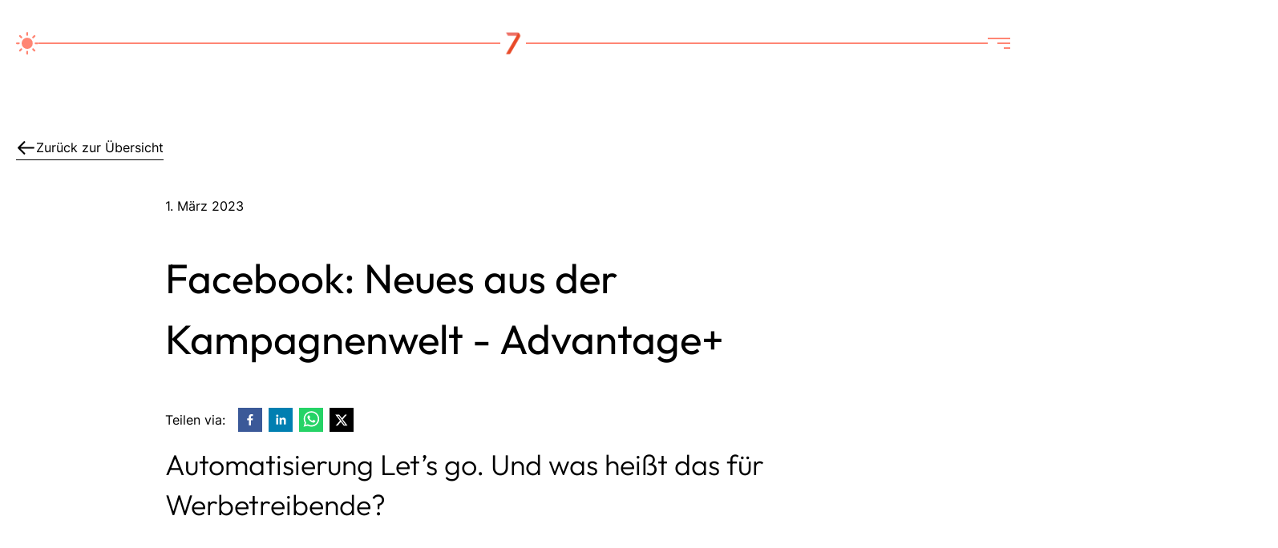

--- FILE ---
content_type: text/html; charset=utf-8
request_url: https://www.flanke7.de/blog/facebook-neues-aus-der-kampagnenwelt-advantage
body_size: 27529
content:
<!DOCTYPE html><html lang="de" class="dark lenis lenis-smooth" style="color-scheme:dark;scroll-behavior:auto"><head><meta charSet="utf-8"/><meta name="viewport" content="width=device-width"/><title>Facebook: Neues aus der Kampagnenwelt - Advantage+  | Flanke 7 GmbH | Flanke 7 GmbH</title><meta name="robots" content="index,follow"/><meta name="description" content="Neben Google ist auch Facebook eine große Werbeplattform, die sich immer wieder verändert und weiterentwickelt. So basiert auch Facebooks Geschäftsmodell darauf, dass bezahlte Werbeanzeigen platziert und ausgespielt werden. Jede Plattform hat dabei ihre Vorzüge - und Nachteile. 
Facebook und Google wissen das, und so arbeiten beide Giganten daran, immer besser zu werden und die Platzierung von Kampagnen und Anzeigen zu optimieren und zu optimieren und zu optimieren. Der Neuling? Advantage+ von Facebook. Automatisierung Juhu - oder eher doch nicht? Schauen wir uns diese neue Einstellungsmöglichkeit einmal an. "/><meta property="og:title" content="Facebook: Neues aus der Kampagnenwelt - Advantage+  | Flanke 7 GmbH"/><meta property="og:description" content="Neben Google ist auch Facebook eine große Werbeplattform, die sich immer wieder verändert und weiterentwickelt. So basiert auch Facebooks Geschäftsmodell darauf, dass bezahlte Werbeanzeigen platziert und ausgespielt werden. Jede Plattform hat dabei ihre Vorzüge - und Nachteile. 
Facebook und Google wissen das, und so arbeiten beide Giganten daran, immer besser zu werden und die Platzierung von Kampagnen und Anzeigen zu optimieren und zu optimieren und zu optimieren. Der Neuling? Advantage+ von Facebook. Automatisierung Juhu - oder eher doch nicht? Schauen wir uns diese neue Einstellungsmöglichkeit einmal an. "/><meta property="og:url" content="https://flanke7.de/blog/facebook-neues-aus-der-kampagnenwelt-advantage"/><meta property="og:image" content="https://eu-central-1.graphassets.com/AWEv8HmPyS1eEGuxhJ1ptz/ao32C58JRiqanvHnihDE"/><meta property="og:image:width" content="1235"/><meta property="og:image:height" content="600"/><link rel="canonical" href="https://flanke7.de/blog/facebook-neues-aus-der-kampagnenwelt-advantage"/><meta name="next-head-count" content="12"/><link rel="apple-touch-icon" sizes="180x180" href="/favicon/apple-touch-icon.png"/><link rel="icon" type="image/png" sizes="32x32" href="/favicon/favicon-32x32.png"/><link rel="icon" type="image/png" sizes="16x16" href="/favicon/favicon-16x16.png"/><link rel="manifest" href="/favicon/site.webmanifest"/><link rel="mask-icon" href="/favicon/safari-pinned-tab.svg" color="#ff8674"/><meta name="msapplication-TileColor" content="#ffc40d"/><meta name="theme-color" content="#ffffff"/><link data-next-font="" rel="preconnect" href="/" crossorigin="anonymous"/><link rel="preload" href="/_next/static/css/b375f45419163831.css" as="style"/><link rel="stylesheet" href="/_next/static/css/b375f45419163831.css" data-n-g=""/><noscript data-n-css=""></noscript><script defer="" nomodule="" src="/_next/static/chunks/polyfills-42372ed130431b0a.js"></script><script src="https://polyfill.io/v3/polyfill.min.js?features=Intl,Intl.Locale,Intl.DateTimeFormat,Intl.DateTimeFormat.~locale.de,Intl.NumberFormat,Intl.NumberFormat.~locale.de,Intl.PluralRules,Intl.PluralRules.~locale.de,Intl.RelativeTimeFormat,Intl.RelativeTimeFormat.~locale.de" defer="" data-nscript="beforeInteractive"></script><script src="/_next/static/chunks/webpack-9bf39736461c4f8c.js" defer=""></script><script src="/_next/static/chunks/framework-49c6cecf1f6d5795.js" defer=""></script><script src="/_next/static/chunks/main-682efe9417aff0db.js" defer=""></script><script src="/_next/static/chunks/pages/_app-f3e0f51193f52e0e.js" defer=""></script><script src="/_next/static/chunks/e8ab3f79-a8ecdf5acd2892a7.js" defer=""></script><script src="/_next/static/chunks/352-8834ab8b8c0310a5.js" defer=""></script><script src="/_next/static/chunks/675-20587c21315c27be.js" defer=""></script><script src="/_next/static/chunks/546-ded9d3ace91756a7.js" defer=""></script><script src="/_next/static/chunks/392-4afe2c86fa1e5fec.js" defer=""></script><script src="/_next/static/chunks/297-703282bd8663c28c.js" defer=""></script><script src="/_next/static/chunks/13-9bc53360b030686a.js" defer=""></script><script src="/_next/static/chunks/865-e1b094f56f669aeb.js" defer=""></script><script src="/_next/static/chunks/pages/blog/%5Bslug%5D-feeebcd371b94636.js" defer=""></script><script src="/_next/static/oqM9ar-1j2flkMiZPFI9b/_buildManifest.js" defer=""></script><script src="/_next/static/oqM9ar-1j2flkMiZPFI9b/_ssgManifest.js" defer=""></script></head><body><div id="__next"><script>!function(){try{var d=document.documentElement,c=d.classList;c.remove('light','dark');var e=localStorage.getItem('theme');if('system'===e||(!e&&true)){var t='(prefers-color-scheme: dark)',m=window.matchMedia(t);if(m.media!==t||m.matches){d.style.colorScheme = 'dark';c.add('dark')}else{d.style.colorScheme = 'light';c.add('light')}}else if(e){c.add(e|| '')}if(e==='light'||e==='dark')d.style.colorScheme=e}catch(e){}}()</script><div class="z-0"><header class="w-full"><div class="px-5"><div class="flex justify-between items-center w-full py-6 gap-5"><div class="hidden lg:block h-[2px] w-full bg-flanke"></div><a class="cursor-pointer min-w-max" href="https://www.flanke7.de/"><img src="/favicon.png" alt="Flanke 7 Bildmarke" class="h-8"/></a><div class=" h-[2px] w-full bg-flanke"></div><div class="cursor-pointer grid gap-1 justify-items-end"><div class="h-[2px] w-7 bg-flanke block"></div><div class="h-[2px] w-4 bg-flanke block"></div><div class="h-[2px] w-2 bg-flanke block"></div></div></div></div></header><main><section class="f-container py-8 md:py-16"><a class="flex gap-2 text-flanke inlineLink w-max cursor-pointer mb-12" href="https://www.flanke7.de/blog"><svg xmlns="http://www.w3.org/2000/svg" fill="none" viewBox="0 0 24 24" stroke-width="2" stroke="currentColor" aria-hidden="true" width="25" height="25"><path stroke-linecap="round" stroke-linejoin="round" d="M10 19l-7-7m0 0l7-7m-7 7h18"></path></svg> <!-- -->Zurück zur Übersicht</a><div class="content"><div class="mb-12 lg:mx-[15%] lg:text-left break-words"><time dateTime="2023-03-01">1. März 2023</time><h1 class="heading__h1 break-words md:pt-16 lg:pt-10 mb-2">Facebook: Neues aus der Kampagnenwelt - Advantage+ </h1><div class="flex space-x-2 mb-4 items-center"><p class="text-md mr-2">Teilen via:</p><button aria-label="facebook" style="background-color:transparent;border:none;padding:0;font:inherit;color:inherit;cursor:pointer;outline:none"><svg viewBox="0 0 64 64" width="30" height="30"><rect width="64" height="64" rx="0" ry="0" fill="#3b5998"></rect><path d="M34.1,47V33.3h4.6l0.7-5.3h-5.3v-3.4c0-1.5,0.4-2.6,2.6-2.6l2.8,0v-4.8c-0.5-0.1-2.2-0.2-4.1-0.2 c-4.1,0-6.9,2.5-6.9,7V28H24v5.3h4.6V47H34.1z" fill="white"></path></svg></button><button aria-label="linkedin" style="background-color:transparent;border:none;padding:0;font:inherit;color:inherit;cursor:pointer;outline:none"><svg viewBox="0 0 64 64" width="30" height="30"><rect width="64" height="64" rx="0" ry="0" fill="#007fb1"></rect><path d="M20.4,44h5.4V26.6h-5.4V44z M23.1,18c-1.7,0-3.1,1.4-3.1,3.1c0,1.7,1.4,3.1,3.1,3.1 c1.7,0,3.1-1.4,3.1-3.1C26.2,19.4,24.8,18,23.1,18z M39.5,26.2c-2.6,0-4.4,1.4-5.1,2.8h-0.1v-2.4h-5.2V44h5.4v-8.6 c0-2.3,0.4-4.5,3.2-4.5c2.8,0,2.8,2.6,2.8,4.6V44H46v-9.5C46,29.8,45,26.2,39.5,26.2z" fill="white"></path></svg></button><button aria-label="whatsapp" style="background-color:transparent;border:none;padding:0;font:inherit;color:inherit;cursor:pointer;outline:none"><svg viewBox="0 0 64 64" width="30" height="30"><rect width="64" height="64" rx="0" ry="0" fill="#25D366"></rect><path d="m42.32286,33.93287c-0.5178,-0.2589 -3.04726,-1.49644 -3.52105,-1.66732c-0.4712,-0.17346 -0.81554,-0.2589 -1.15987,0.2589c-0.34175,0.51004 -1.33075,1.66474 -1.63108,2.00648c-0.30032,0.33658 -0.60064,0.36247 -1.11327,0.12945c-0.5178,-0.2589 -2.17994,-0.80259 -4.14759,-2.56312c-1.53269,-1.37217 -2.56312,-3.05503 -2.86603,-3.57283c-0.30033,-0.5178 -0.03366,-0.80259 0.22524,-1.06149c0.23301,-0.23301 0.5178,-0.59547 0.7767,-0.90616c0.25372,-0.31068 0.33657,-0.5178 0.51262,-0.85437c0.17088,-0.36246 0.08544,-0.64725 -0.04402,-0.90615c-0.12945,-0.2589 -1.15987,-2.79613 -1.58964,-3.80584c-0.41424,-1.00971 -0.84142,-0.88027 -1.15987,-0.88027c-0.29773,-0.02588 -0.64208,-0.02588 -0.98382,-0.02588c-0.34693,0 -0.90616,0.12945 -1.37736,0.62136c-0.4712,0.5178 -1.80194,1.76053 -1.80194,4.27186c0,2.51134 1.84596,4.945 2.10227,5.30747c0.2589,0.33657 3.63497,5.51458 8.80262,7.74113c1.23237,0.5178 2.1903,0.82848 2.94111,1.08738c1.23237,0.38836 2.35599,0.33657 3.24402,0.20712c0.99159,-0.15534 3.04985,-1.24272 3.47963,-2.45956c0.44013,-1.21683 0.44013,-2.22654 0.31068,-2.45955c-0.12945,-0.23301 -0.46601,-0.36247 -0.98382,-0.59548m-9.40068,12.84407l-0.02589,0c-3.05503,0 -6.08417,-0.82849 -8.72495,-2.38189l-0.62136,-0.37023l-6.47252,1.68286l1.73463,-6.29129l-0.41424,-0.64725c-1.70875,-2.71846 -2.6149,-5.85116 -2.6149,-9.07706c0,-9.39809 7.68934,-17.06155 17.15993,-17.06155c4.58253,0 8.88029,1.78642 12.11655,5.02268c3.23625,3.21036 5.02267,7.50812 5.02267,12.06476c-0.0078,9.3981 -7.69712,17.06155 -17.14699,17.06155m14.58906,-31.58846c-3.93529,-3.80584 -9.1133,-5.95471 -14.62789,-5.95471c-11.36055,0 -20.60848,9.2065 -20.61625,20.52564c0,3.61684 0.94757,7.14565 2.75211,10.26282l-2.92557,10.63564l10.93337,-2.85309c3.0136,1.63108 6.4052,2.4958 9.85634,2.49839l0.01037,0c11.36574,0 20.61884,-9.2091 20.62403,-20.53082c0,-5.48093 -2.14111,-10.64081 -6.03239,-14.51915" fill="white"></path></svg></button><button aria-label="twitter" style="background-color:transparent;border:none;padding:0;font:inherit;color:inherit;cursor:pointer;outline:none"><svg viewBox="0 0 64 64" width="30" height="30"><rect width="64" height="64" rx="0" ry="0" fill="#000000"></rect><path d="M 41.116 18.375 h 4.962 l -10.8405 12.39 l 12.753 16.86 H 38.005 l -7.821 -10.2255 L 21.235 47.625 H 16.27 l 11.595 -13.2525 L 15.631 18.375 H 25.87 l 7.0695 9.3465 z m -1.7415 26.28 h 2.7495 L 24.376 21.189 H 21.4255 z" fill="white"></path></svg></button></div><p class="heading__h2">Automatisierung Let’s go. Und was heißt das für Werbetreibende?</p></div><div class="flanken__img mb-2"><span class="flanken__img__cover"></span><div class="relative h-[200px] sm:h-[300px] md:h-[400px] xl:h-[600px]"><img loading="lazy" decoding="async" data-nimg="fill" style="position:absolute;height:100%;width:100%;left:0;top:0;right:0;bottom:0;object-fit:contain;color:transparent" sizes="100vw" srcSet="/_next/image?url=https%3A%2F%2Feu-central-1.graphassets.com%2FAWEv8HmPyS1eEGuxhJ1ptz%2Fao32C58JRiqanvHnihDE&amp;w=640&amp;q=75 640w, /_next/image?url=https%3A%2F%2Feu-central-1.graphassets.com%2FAWEv8HmPyS1eEGuxhJ1ptz%2Fao32C58JRiqanvHnihDE&amp;w=750&amp;q=75 750w, /_next/image?url=https%3A%2F%2Feu-central-1.graphassets.com%2FAWEv8HmPyS1eEGuxhJ1ptz%2Fao32C58JRiqanvHnihDE&amp;w=828&amp;q=75 828w, /_next/image?url=https%3A%2F%2Feu-central-1.graphassets.com%2FAWEv8HmPyS1eEGuxhJ1ptz%2Fao32C58JRiqanvHnihDE&amp;w=1080&amp;q=75 1080w, /_next/image?url=https%3A%2F%2Feu-central-1.graphassets.com%2FAWEv8HmPyS1eEGuxhJ1ptz%2Fao32C58JRiqanvHnihDE&amp;w=1200&amp;q=75 1200w, /_next/image?url=https%3A%2F%2Feu-central-1.graphassets.com%2FAWEv8HmPyS1eEGuxhJ1ptz%2Fao32C58JRiqanvHnihDE&amp;w=1920&amp;q=75 1920w, /_next/image?url=https%3A%2F%2Feu-central-1.graphassets.com%2FAWEv8HmPyS1eEGuxhJ1ptz%2Fao32C58JRiqanvHnihDE&amp;w=2048&amp;q=75 2048w, /_next/image?url=https%3A%2F%2Feu-central-1.graphassets.com%2FAWEv8HmPyS1eEGuxhJ1ptz%2Fao32C58JRiqanvHnihDE&amp;w=3840&amp;q=75 3840w" src="/_next/image?url=https%3A%2F%2Feu-central-1.graphassets.com%2FAWEv8HmPyS1eEGuxhJ1ptz%2Fao32C58JRiqanvHnihDE&amp;w=3840&amp;q=75"/></div></div><div class="lg:mx-[15%] lg:text-left pt-[50px]"><p class="bodyCopy">Neben Google ist auch Facebook eine große Werbeplattform, die sich immer wieder verändert und weiterentwickelt. So basiert auch Facebooks Geschäftsmodell darauf, dass bezahlte Werbeanzeigen platziert und ausgespielt werden. Jede Plattform hat dabei ihre Vorzüge - und Nachteile. Facebook und Google wissen das, und so arbeiten beide Giganten daran, immer besser zu werden und die Platzierung von Kampagnen und Anzeigen zu optimieren und zu optimieren und zu optimieren. Der Neuling? Advantage+ von Facebook. Automatisierung Juhu - oder eher doch nicht? Schauen wir uns diese neue Einstellungsmöglichkeit einmal an. <br/>⁠</p><h2 class="heading__h2">Was sind Facebook Ads? </h2><p class="bodyCopy">Was ist das denn eigentlich - Ads? “Ads” ist die Abkürzung für “Advertising”, das englische Wort für Werbung. Facebook Ads sind Werbemaßnahmen, die über die Plattform Facebook ausgespielt werden. Schon im 2. Jahr von Facebooks Geschichte gab es die Möglichkeit über die Plattform zu werben, damals über den “Flyer” neben dem Newsfeed. Seit 2012, als die ersten mobilen Werbeanzeigen an den Start gingen, haben sich die Möglichkeiten hier kontinuierlich weiterentwickelt. </p><p class="bodyCopy">Was sind die Vorteile? <br/>⁠Das Targeting ist sehr präzise und spezifische Zielgruppen können genau angesprochen werden. Suchintentionen und Keywords sind bei Facebook Ads nicht so wichtig, denn die Anzeigen werden den Nutzern angezeigt, nachdem, was den Kunden interessiert. Facebook Ads sind optisch ansprechend und bieten viele Funktionen, die zum Kauf motivieren können. Die Möglichkeiten der Interaktionen sind möglich und können beim Branding helfen.</p><div style="width:100%;display:flex;justify-content:center"><img src="https://eu-central-1.graphassets.com/AWEv8HmPyS1eEGuxhJ1ptz/9qYhdAFdR8CkbAkKp25T"/></div><p class="bodyCopy"></p><h2 class="heading__h2">Kampagnenerstellung bei Facebook </h2><p class="bodyCopy">Sprechen wir im Rahmen dieses Artikels über Kampagnen, bewegen wir uns immer im “Paid Ads”-Bereich, es sind also Anzeigen oder Kampagnen, die bezahlt beworben und verbreitet werden. Wie erstellt man denn nun so eine Kampagne? Kampagnen werden im Meta-Werbeanzeigenmanager erstellt. Zu Beginn muss hier eine vollkommen neue Kampagne und Anzeigengruppe erstellt werden, sofern noch keine Kampagnen vorhanden sind. </p><p class="bodyCopy">Bevor eine Kampagne erstellt werden kann, muss entschieden werden, welche Werbeziele auf Facebook zu der Zielvorstellung des jeweiligen Unternehmens passen, für die die Anzeige geschaltet werden soll. Facebook hat hierzu eine gute <a href="https://www.facebook.com/business/help/1438417719786914" class="inlineLink" target="_blank" rel="noopener noreferrer">Guideline</a>, einfach mal reinschauen. </p><p class="bodyCopy">Es geht an dieser Stelle noch nicht ans Eingemachte, denn wenn das Ziel ausgewählt wurde, muss entschieden werden, welche Buchungsart für die Kampagne ausgewählt werden soll. Die Entscheidung über die Buchungsart legt fest, wie für Anzeigen bezahlt werden soll, welche Zielgruppe angesprochen wird und wie gemessen werden kann. </p><p class="bodyCopy">Es gibt zwei Möglichkeiten und die schauen wir uns hier einmal kurz an: “Auktion” und “Reichweite und Frequenz”. <br/>⁠Die Buchungsart “Auktion” weist eine große Auswahl und Flexibilität auf. Es können alle Werbeziele bei dieser Buchungsart ausgewählt werden, die Prognosen sind allerdings nur tagesbedingt und eingeschränkter als bei “Reichweite und Frequenz”. Wie der Name schon sagt, geht es dabei um eine Auktion mit Geboten: Preise können sich während einer Auktion ändern und man bietet mit anderen mit. Mehr Infos dazu gibt es <a href="https://www.facebook.com/business/help/654484604719506?id=842420845959022" class="inlineLink" target="_blank" rel="noopener noreferrer">hier</a>. <br/>⁠“Reichweite und Frequenz” ist eine eher neue Buchungsart, die seit September 2022 Schritt für Schritt für alle Werbetreibende auf Facebook ausgerollt wurde. Bei dieser Buchungsart werden Kampagnen im Voraus geplant und gekauft. Es gibt Vorhersagen zum Performance-Ziel und so lässt sich die Frequenz auch besser steuern. Diese Buchungsart beschränkt sich dabei auf die Werbeziele “Traffic”, “Bekanntheit” und “Interaktionen”. Mehr Infos dazu gibt es <a href="https://www.facebook.com/business/help/654484604719506?id=842420845959022" class="inlineLink" target="_blank" rel="noopener noreferrer">hier</a>.</p><p class="bodyCopy">Wer wissen möchte, wie eine Kampagne nach Buchungsart Schritt für Schritt erstellt wird, der sollte sich diesen <a href="https://www.facebook.com/business/help/621956575422138?id=649869995454285" class="inlineLink" target="_blank" rel="noopener noreferrer">Guide</a> von Facebook anschauen - hier wird man durch alle Schritte begleitet. </p><p class="bodyCopy"></p><h2 class="heading__h2">Advantage+ oder Advantage Plus</h2><p class="bodyCopy">Was ist Advantage+ und warum wurde es eingeführt? Oder heißt es Advantage Plus? Fragen über Fragen, schauen wir uns das doch mal etwas genauer an. Warum es Advantage+ gibt, ist recht einfach zu beantworten: Facebook möchte, dass das Aufsetzen von Kampagnen weiter automatisiert und vereinfacht wird. Damit sollten Facebook Ads auch insgesamt an Attraktivität gewinnen, denn mit automatischen Einstellungen kann auch nicht viel falsch gemacht werden. So die Denkweise. </p><p class="bodyCopy">Facebook verspricht, dass mit dieser Einstellung das Maximale aus dem Budget rausgeholt werden kann und mit diesen Anzeigen so auch mehr Menschen erreicht werden können. Advantage+ zu wählen, bedeutet, dass man als Werbetreibender Facebook freie Hand lässt. Im ein oder anderen Marketing Artikel wird hier die Verbindung zur Responsiven Suchanzeige bei Google Ads hergestellt und Advantage+ könnte somit das FB-Äquivalent sein.  </p><p class="bodyCopy">Fassen wir also zusammen: Advantage+ ist eine Kampagneneinstellung, die die Performance steigern soll und eingeführt wurde, weil sie so gut wie automatisiert ist. </p><p class="bodyCopy">Es gibt dabei zwei Möglichkeiten diese Automatisierung zu nutzen: Advantage+-Platzierungen und Advantage+-Kataloganzeigen.Bei der Variante der Platzierung wird das Budget auf die besser performende Zielgruppe verteilt und den besser performenden Platzierungen zugewiesen. Bei der Variante “Kataloganzeige” kann auch die Advantage+-Platzierung gewählt werden. Es ist dasselbe Prinzip: Der Algorithmus hat freie Hand und das Versprechen umfasst, dass Anzeigen so ausgespielt werden, dass sie optimal auf den jeweiligen User zugeschnitten sind. Auch das soll zu einer Performancesteigerung führen. <br/></p><h2 class="heading__h2">Vor- und Nachteile</h2><p class="bodyCopy">Jetzt stellt sich auch die Frage, für wen diese Form der Automatisierung geeignet ist, denn Kenntnisse zu Kampagnen auf Facebook, Werbeanzeigen im Allgemeinen sowie dem Werbeanzeigenmanager sollten schon vorhanden sein. Wer herausfinden möchte, wo die Performance am stärksten ist, der kann Advantage+ einsetzen. Das Budget muss auch nicht mehr verteilt werden, alles automatisiert. Wer wenig Zeit hat und sich grundsätzlich mit Facebook Advertising auskennt, der kann sich ein eigenes Bild von Advantage+ machen.</p><p class="bodyCopy">Was spricht dagegen? Wenn man z.B. mit seinem Unternehmen einen Nischenmarkt abdeckt und eine kleine, aber ganz genau definierte Zielgruppe anspricht, für den ist Advantage+ keine Möglichkeit. Auch wenn diese kleine Zielgruppe schlechter performt, wer genau weiß, für wen die Werbung bestimmt ist und kein riesiges Publikum erreichen möchte, der sollte lieber die Finger davon lassen.  <br/><br/></p><h1 class="heading__h1">Summary </h1><p class="bodyCopy">Automatisiert, vereinfacht, mehr Performance - das ist ganz grob die Zusammenfassung der Grund für die Einführung von Advantage+ bei Facebook. Lässt man dem Algorithmus freie Hand, so verspricht Facebook, dass mehr Personen erreicht werden können. Ob die Performance wirklich so stark verbessert werden kann, ist bei vielen Werbetreibenden noch umstritten - das betrifft auch die optimale Nutzung des Budgets. Verallgemeinert zu sagen, dass jede Kampagneneinstellung für jeden Werbetreibenden in jedem Unternehmen zu mehr Erfolg führen kann, ist schwierig - daher bleibt abschließend nur eins zu sagen: Man sollte Testen, Vergleichen und den individuell richtigen Weg finden.  <br/><br/>Neues zu entdecken geht auch im <a href="https://www.flanke7.de/blog" class="inlineLink" target="_self" rel="noopener noreferrer">Flanke 7 Blog</a> - denn da kommen wöchentlich neue Inhalte. </p></div></div></section><section class="w-full py-16 lg:py-32"><div class="mx-auto text-center px-4 sm:px-6 lg:px-8"><h2 class="heading__h2 !mb-1">Du hast ein spannendes Projekt?</h2><div class="py-4"></div><div class="flex justify-center"><div class="inline-flex "><a class="inline-flex bg-flanke items-center justify-center px-4 py-3 text-black hover:bg-flankeDark transition font-semibold tracking-wider" href="https://www.flanke7.de/kontakt">Erzähl uns davon</a></div></div></div></section><section class="f-container py-12 lg:py-24"><div class="lg:grid lg:grid-cols-1 m-auto"><div class="pb-16 bg-gradient-to-r from-flanke to-flankeDark lg:pb-0 lg:z-10 lg:relative !z-0"><div class="lg:mx-auto lg:max-w-7xl lg:px-4 lg:grid lg:grid-cols-3 lg:gap-8"><div class="relative lg:-my-8"><div class="mx-auto max-w-md px-4 sm:max-w-3xl sm:px-6 lg:p-0 lg:h-full"><div class="lg:absolute top-0 bottom-0 flex items-center aspect-w-16 aspect-h-12 md:aspect-h-6 lg:aspect-h-7 overflow-hidden lg:aspect-none"><img class="w-[400px] h-[275px] mx-auto object-cover" src="/pv-1.png" alt="Philip Vögele Emoji"/></div></div></div><div class="mt-12 lg:m-0 lg:col-span-2 lg:pl-8"><div class="mx-auto max-w-md px-4 sm:max-w-2xl sm:px-6 lg:px-0 lg:py-20 lg:max-w-none"><blockquote><div><svg class="h-24 w-24 text-white opacity-25" viewBox="0 0 20 20" fill="currentColor"><path d="M2 5a2 2 0 012-2h7a2 2 0 012 2v4a2 2 0 01-2 2H9l-3 3v-3H4a2 2 0 01-2-2V5z"></path><path d="M15 7v2a4 4 0 01-4 4H9.828l-1.766 1.767c.28.149.599.233.938.233h2l3 3v-3h2a2 2 0 002-2V9a2 2 0 00-2-2h-1z"></path></svg><div><h3 class='heading__h3 mt-3 text-white'>Nimm gerne Kontakt mit uns auf,<br /> wir freuen uns auf den Austausch mit dir.</h3></div></div><div class="mt-6 flex space-x-3"><a class="inlineLinkWhite" href="tel:07181 60 5000" target="_blank">07181 60 5000</a><span>/</span><a class="inlineLinkWhite" href="mailto:info@flanke7.de" target="_blank">info@flanke7.de</a></div></blockquote></div></div></div></div></div></section><section class="f-container py-12 lg:py-24"><h2 class="heading__h2 !font-normal text-center">Mehr Beiträge</h2><ol class="grid md:grid-cols-2 lg:grid-cols-3 gap-8"><li><div><div class="group"><a href="https://www.flanke7.de/blog/social-media-news"><div class="relative w-full h-[200px] sm:h-[250px] 2xl:h-[300px] mb-3"><img loading="lazy" decoding="async" data-nimg="fill" style="position:absolute;height:100%;width:100%;left:0;top:0;right:0;bottom:0;object-fit:cover;color:transparent" sizes="100vw" srcSet="/_next/image?url=https%3A%2F%2Feu-central-1.graphassets.com%2FAWEv8HmPyS1eEGuxhJ1ptz%2Fxsd14WWkST2Pq64jwzul&amp;w=640&amp;q=75 640w, /_next/image?url=https%3A%2F%2Feu-central-1.graphassets.com%2FAWEv8HmPyS1eEGuxhJ1ptz%2Fxsd14WWkST2Pq64jwzul&amp;w=750&amp;q=75 750w, /_next/image?url=https%3A%2F%2Feu-central-1.graphassets.com%2FAWEv8HmPyS1eEGuxhJ1ptz%2Fxsd14WWkST2Pq64jwzul&amp;w=828&amp;q=75 828w, /_next/image?url=https%3A%2F%2Feu-central-1.graphassets.com%2FAWEv8HmPyS1eEGuxhJ1ptz%2Fxsd14WWkST2Pq64jwzul&amp;w=1080&amp;q=75 1080w, /_next/image?url=https%3A%2F%2Feu-central-1.graphassets.com%2FAWEv8HmPyS1eEGuxhJ1ptz%2Fxsd14WWkST2Pq64jwzul&amp;w=1200&amp;q=75 1200w, /_next/image?url=https%3A%2F%2Feu-central-1.graphassets.com%2FAWEv8HmPyS1eEGuxhJ1ptz%2Fxsd14WWkST2Pq64jwzul&amp;w=1920&amp;q=75 1920w, /_next/image?url=https%3A%2F%2Feu-central-1.graphassets.com%2FAWEv8HmPyS1eEGuxhJ1ptz%2Fxsd14WWkST2Pq64jwzul&amp;w=2048&amp;q=75 2048w, /_next/image?url=https%3A%2F%2Feu-central-1.graphassets.com%2FAWEv8HmPyS1eEGuxhJ1ptz%2Fxsd14WWkST2Pq64jwzul&amp;w=3840&amp;q=75 3840w" src="/_next/image?url=https%3A%2F%2Feu-central-1.graphassets.com%2FAWEv8HmPyS1eEGuxhJ1ptz%2Fxsd14WWkST2Pq64jwzul&amp;w=3840&amp;q=75"/></div></a><a href="https://www.flanke7.de/blog/social-media-news"><h3 class="heading__h4 !mb-0 transition group-hover:text-flanke">Social Media News</h3></a></div><div><p class="py-1 text-xs"><time dateTime="2025-02-27">27. Feb. 2025</time> <!-- -->|<!-- --> <a class="inlineLink" href="https://www.flanke7.de/category/social-media-">Social Media </a></p><p class="font-thin py-2">Die Social Media Welt steht nie still und gefühlt gibt es einmal im Monat eine neue Funktion, die manchmal auch genauso schnell wi<!-- -->..</p></div></div></li><li><div><div class="group"><a href="https://www.flanke7.de/blog/soziales-netzwerk-und-suchmaschine-pinterest"><div class="relative w-full h-[200px] sm:h-[250px] 2xl:h-[300px] mb-3"><img loading="lazy" decoding="async" data-nimg="fill" style="position:absolute;height:100%;width:100%;left:0;top:0;right:0;bottom:0;object-fit:cover;color:transparent" sizes="100vw" srcSet="/_next/image?url=https%3A%2F%2Feu-central-1.graphassets.com%2FAWEv8HmPyS1eEGuxhJ1ptz%2Flirl14izQDehZOxpQApF&amp;w=640&amp;q=75 640w, /_next/image?url=https%3A%2F%2Feu-central-1.graphassets.com%2FAWEv8HmPyS1eEGuxhJ1ptz%2Flirl14izQDehZOxpQApF&amp;w=750&amp;q=75 750w, /_next/image?url=https%3A%2F%2Feu-central-1.graphassets.com%2FAWEv8HmPyS1eEGuxhJ1ptz%2Flirl14izQDehZOxpQApF&amp;w=828&amp;q=75 828w, /_next/image?url=https%3A%2F%2Feu-central-1.graphassets.com%2FAWEv8HmPyS1eEGuxhJ1ptz%2Flirl14izQDehZOxpQApF&amp;w=1080&amp;q=75 1080w, /_next/image?url=https%3A%2F%2Feu-central-1.graphassets.com%2FAWEv8HmPyS1eEGuxhJ1ptz%2Flirl14izQDehZOxpQApF&amp;w=1200&amp;q=75 1200w, /_next/image?url=https%3A%2F%2Feu-central-1.graphassets.com%2FAWEv8HmPyS1eEGuxhJ1ptz%2Flirl14izQDehZOxpQApF&amp;w=1920&amp;q=75 1920w, /_next/image?url=https%3A%2F%2Feu-central-1.graphassets.com%2FAWEv8HmPyS1eEGuxhJ1ptz%2Flirl14izQDehZOxpQApF&amp;w=2048&amp;q=75 2048w, /_next/image?url=https%3A%2F%2Feu-central-1.graphassets.com%2FAWEv8HmPyS1eEGuxhJ1ptz%2Flirl14izQDehZOxpQApF&amp;w=3840&amp;q=75 3840w" src="/_next/image?url=https%3A%2F%2Feu-central-1.graphassets.com%2FAWEv8HmPyS1eEGuxhJ1ptz%2Flirl14izQDehZOxpQApF&amp;w=3840&amp;q=75"/></div></a><a href="https://www.flanke7.de/blog/soziales-netzwerk-und-suchmaschine-pinterest"><h3 class="heading__h4 !mb-0 transition group-hover:text-flanke">Soziales Netzwerk und Suchmaschine - Pinterest </h3></a></div><div><p class="py-1 text-xs"><time dateTime="2023-08-31">31. Aug. 2023</time> <!-- -->|<!-- --> <a class="inlineLink" href="https://www.flanke7.de/category/social-media-">Social Media </a></p><p class="font-thin py-2">Über 1 Mrd. Umsatz pro Jahr, über 400 Mio. Nutzer weltweit – soziale Netzwerke machen nicht nur einen großen Teil unseres privaten<!-- -->..</p></div></div></li><li><div><div class="group"><a href="https://www.flanke7.de/blog/social-media-tools-im-vergleich"><div class="relative w-full h-[200px] sm:h-[250px] 2xl:h-[300px] mb-3"><img loading="lazy" decoding="async" data-nimg="fill" style="position:absolute;height:100%;width:100%;left:0;top:0;right:0;bottom:0;object-fit:cover;color:transparent" sizes="100vw" srcSet="/_next/image?url=https%3A%2F%2Feu-central-1.graphassets.com%2FAWEv8HmPyS1eEGuxhJ1ptz%2F7r3tIYf0RQ6KeOAjb4Eh&amp;w=640&amp;q=75 640w, /_next/image?url=https%3A%2F%2Feu-central-1.graphassets.com%2FAWEv8HmPyS1eEGuxhJ1ptz%2F7r3tIYf0RQ6KeOAjb4Eh&amp;w=750&amp;q=75 750w, /_next/image?url=https%3A%2F%2Feu-central-1.graphassets.com%2FAWEv8HmPyS1eEGuxhJ1ptz%2F7r3tIYf0RQ6KeOAjb4Eh&amp;w=828&amp;q=75 828w, /_next/image?url=https%3A%2F%2Feu-central-1.graphassets.com%2FAWEv8HmPyS1eEGuxhJ1ptz%2F7r3tIYf0RQ6KeOAjb4Eh&amp;w=1080&amp;q=75 1080w, /_next/image?url=https%3A%2F%2Feu-central-1.graphassets.com%2FAWEv8HmPyS1eEGuxhJ1ptz%2F7r3tIYf0RQ6KeOAjb4Eh&amp;w=1200&amp;q=75 1200w, /_next/image?url=https%3A%2F%2Feu-central-1.graphassets.com%2FAWEv8HmPyS1eEGuxhJ1ptz%2F7r3tIYf0RQ6KeOAjb4Eh&amp;w=1920&amp;q=75 1920w, /_next/image?url=https%3A%2F%2Feu-central-1.graphassets.com%2FAWEv8HmPyS1eEGuxhJ1ptz%2F7r3tIYf0RQ6KeOAjb4Eh&amp;w=2048&amp;q=75 2048w, /_next/image?url=https%3A%2F%2Feu-central-1.graphassets.com%2FAWEv8HmPyS1eEGuxhJ1ptz%2F7r3tIYf0RQ6KeOAjb4Eh&amp;w=3840&amp;q=75 3840w" src="/_next/image?url=https%3A%2F%2Feu-central-1.graphassets.com%2FAWEv8HmPyS1eEGuxhJ1ptz%2F7r3tIYf0RQ6KeOAjb4Eh&amp;w=3840&amp;q=75"/></div></a><a href="https://www.flanke7.de/blog/social-media-tools-im-vergleich"><h3 class="heading__h4 !mb-0 transition group-hover:text-flanke">Social Media Tools im Vergleich</h3></a></div><div><p class="py-1 text-xs"><time dateTime="2023-02-02">2. Feb. 2023</time> <!-- -->|<!-- --> <a class="inlineLink" href="https://www.flanke7.de/category/social-media-">Social Media </a></p><p class="font-thin py-2">4.62 Mrd - Das ist die Anzahl der Nutzer von sozialen Netzwerken im Januar 2022. Social Media hat einen enormen Einfluss auf unser<!-- -->..</p></div></div></li></ol></section></main><footer><div class="flex gap-5 items-center px-5 py-10"><div class="h-[2px] w-full bg-flanke"></div><img src="/favicon.png" alt="Flanke 7 Bildmarke" class="h-8"/><div class="h-[2px] w-full bg-flanke"></div></div><div class="f-container"><div class="grid grid-cols-1 sm:grid-cols-3 lg:flex py-10 gap-8 text-center sm:text-left"><div class="w-full lg:w-1/5 space-y-1"><p>Flanke 7 GmbH</p><p>Arnoldstraße 5</p><p>73614 Schorndorf</p></div><div class="w-full lg:w-1/5 space-y-1"><p>Telefon</p><p><a class="inlineLink" href="tel:07181 605000" target="_blank">07181 605000</a></p><p>Mo – Fr 9 – 18 Uhr</p></div><div class="w-full lg:w-1/5 space-y-1"><p>E-Mail</p><p><a class="inlineLink" href="mailto:info@flanke7.de" target="_blank">info@flanke7.de</a></p><p>Mo – So 24/7</p></div><div class="w-full sm:col-span-3 lg:w-3/5"><p>Wir entwickeln für Stadtwerke und Gemeinden sowie kleine und mittelständische Unternehmen Jamstack Websites und Performance Marketing und kombinieren diese zu anhaltenden Erfolgserlebnissen.</p></div></div><div class="pe-richsnippets text-center"></div><div class="max-w-screen-sm mx-auto grid grid-cols-1 sm:grid-cols-2 lg:grid-cols-3 place-items-center xl:flex items-center justify-center gap-10 py-10 mb-10"><img src="/Jamstack_Logo_Original.svg" alt="Partner Logos" class="h-[100px] sm:h-[70px] lg:h-[70px] xl:h-[70px] object-contain w-full"/><img src="/PartnerBadgeClickable.svg" alt="Partner Logos" class="h-[100px] sm:h-[70px] lg:h-[70px] xl:h-[70px] object-contain w-full"/><img src="/ionos.svg" alt="Partner Logos" class="h-[100px] sm:h-[70px] lg:h-[70px] xl:h-[70px] object-contain w-full"/><img src="/netlify.png" alt="Partner Logos" class="h-[100px] sm:h-[70px] lg:h-[70px] xl:h-[70px] object-contain w-full"/><img src="/IHK-logo.svg" alt="Partner Logos" class="h-[100px] sm:h-[70px] lg:h-[70px] xl:h-[70px] object-contain w-full"/><img src="/shopify-partner_logo_weiß.png" alt="Partner Logos" class="h-[100px] sm:h-[70px] lg:h-[70px] xl:h-[70px] object-contain w-full"/></div><div class="flex justify-center space-x-2"><a href="https://www.flanke7.de/blog/facebook-neues-aus-der-kampagnenwelt-advantage"><img src="/germany.svg" alt="DE Flagge" class="h-[20px]"/></a><a href="https://www.flanke7.com/blog/facebook-neues-aus-der-kampagnenwelt-advantage"><img src="/usa.svg" alt="US Flagge" class="h-[20px]"/></a></div><div class="flex justify-center py-10"><p class="text-xs">© <!-- -->2025<!-- --> Flanke 7 GmbH -<!-- --> <a href="https://www.flanke7.de/impressum">Impressum</a> -<!-- --> <a href="https://www.flanke7.de/datenschutz">Datenschutz</a></p></div></div></footer></div></div><script id="__NEXT_DATA__" type="application/json">{"props":{"pageProps":{"messages":{"Kontakt":{"seoTitle":"Kontakt | Flanke 7 GmbH","seoDescription":"Die schnellsten Websites der Branche: Wir entwickeln rasend schnelle Jamstack Websites ✅ + Performance Marketing ✅ für anhaltende Erfolgserlebnisse.","title":"Flanke 7 GmbH","data":"\u003cp\u003eArnoldstr. 5\u003cbr /\u003e73614 Schorndorf\u003cbr /\u003eBW / Deutschland\u003cbr /\u003e\u003cbr /\u003eE-Mail: \u003ca class='inlineLink' href='mailto:info@flanke7.de' target='_blank'\u003einfo@flanke7.de\u003c/a\u003e\u003cbr /\u003eTel: \u003ca class='inlineLink' href='tel:+497181605000' target='_blank'\u003e+49 7181 605000\u003c/a\u003e\u003c/p\u003e","infoTitle":"Nur 1 % aller Websites nutzen schon den Wettbewerbsvorteil einer Jamstack Website.","contactText":"\u003ch3 class='heading__h3 mt-3 text-white'\u003eNimm gerne Kontakt mit uns auf,\u003cbr /\u003e wir freuen uns auf den Austausch mit dir.\u003c/h3\u003e","number":"07181 60 5000","email":"info@flanke7.de"},"Blog":{"seoTitle":"Blog | Flanke 7 GmbH","seoDescription":"Hier halten wir dich auf dem laufenden rund um die Themen Jamstack und Performance Marketing. Außerdem gibt es hin und wieder News aus der Agentur.","back":"Zurück zur Übersicht","reading":"Lesezeit","readingTime":"Minuten","share":"Teilen via:","title":"Unser Office","c2aTitle":"Du hast ein spannendes Projekt?","c2aButton":"Erzähl uns davon","postTitle":"Blog","postTitleAll":"Alle Beiträge","postListTitle":"Mehr Beiträge"},"Layout":{"startseite":"Startseite","jamstack":"Jamstack Websites","performance":"Performance Marketing","content":"Content Marketing","referenzen":"Referenzen","agentur":"Agentur","blog":"Blog","kontakt":"Kontakt","showcase":"Branding präsentieren","footer":{"phone":"Telefon","number":"07181 605000","mail":"E-Mail","email":"info@flanke7.de","content":"Wir entwickeln für Stadtwerke und Gemeinden sowie kleine und mittelständische Unternehmen Jamstack Websites und Performance Marketing und kombinieren diese zu anhaltenden Erfolgserlebnissen."}}},"post":{"posts":[{"id":"clepb3knvdb9v09ulv3389kj9","coverImage":{"altText":null,"url":"https://eu-central-1.graphassets.com/AWEv8HmPyS1eEGuxhJ1ptz/ao32C58JRiqanvHnihDE"},"date":"2023-03-01","locale":"de","title":"Facebook: Neues aus der Kampagnenwelt - Advantage+ ","excerpt":"Neben Google ist auch Facebook eine große Werbeplattform, die sich immer wieder verändert und weiterentwickelt. So basiert auch Facebooks Geschäftsmodell darauf, dass bezahlte Werbeanzeigen platziert und ausgespielt werden. Jede Plattform hat dabei ihre Vorzüge - und Nachteile. \nFacebook und Google wissen das, und so arbeiten beide Giganten daran, immer besser zu werden und die Platzierung von Kampagnen und Anzeigen zu optimieren und zu optimieren und zu optimieren. Der Neuling? Advantage+ von Facebook. Automatisierung Juhu - oder eher doch nicht? Schauen wir uns diese neue Einstellungsmöglichkeit einmal an. ","content":{"raw":{"children":[{"type":"paragraph","children":[{"text":"Neben Google ist auch Facebook eine große Werbeplattform, die sich immer wieder verändert und weiterentwickelt. So basiert auch Facebooks Geschäftsmodell darauf, dass bezahlte Werbeanzeigen platziert und ausgespielt werden. Jede Plattform hat dabei ihre Vorzüge - und Nachteile. Facebook und Google wissen das, und so arbeiten beide Giganten daran, immer besser zu werden und die Platzierung von Kampagnen und Anzeigen zu optimieren und zu optimieren und zu optimieren. Der Neuling? Advantage+ von Facebook. Automatisierung Juhu - oder eher doch nicht? Schauen wir uns diese neue Einstellungsmöglichkeit einmal an. \n⁠"}]},{"type":"heading-two","children":[{"text":"Was sind Facebook Ads? "}]},{"type":"paragraph","children":[{"text":"Was ist das denn eigentlich - Ads? “Ads” ist die Abkürzung für “Advertising”, das englische Wort für Werbung. Facebook Ads sind Werbemaßnahmen, die über die Plattform Facebook ausgespielt werden. Schon im 2. Jahr von Facebooks Geschichte gab es die Möglichkeit über die Plattform zu werben, damals über den “Flyer” neben dem Newsfeed. Seit 2012, als die ersten mobilen Werbeanzeigen an den Start gingen, haben sich die Möglichkeiten hier kontinuierlich weiterentwickelt. "}]},{"type":"paragraph","children":[{"text":"Was sind die Vorteile? \n⁠Das Targeting ist sehr präzise und spezifische Zielgruppen können genau angesprochen werden. Suchintentionen und Keywords sind bei Facebook Ads nicht so wichtig, denn die Anzeigen werden den Nutzern angezeigt, nachdem, was den Kunden interessiert. Facebook Ads sind optisch ansprechend und bieten viele Funktionen, die zum Kauf motivieren können. Die Möglichkeiten der Interaktionen sind möglich und können beim Branding helfen."}]},{"src":"https://eu-central-1.graphassets.com/AWEv8HmPyS1eEGuxhJ1ptz/9qYhdAFdR8CkbAkKp25T","type":"image","title":"james-yarema-ljbKEWzzr_s-unsplash.jpg","width":5000,"handle":"9qYhdAFdR8CkbAkKp25T","height":3333,"children":[{"text":""}],"mimeType":"image/jpeg"},{"type":"paragraph","children":[{"text":""}]},{"type":"heading-two","children":[{"text":"Kampagnenerstellung bei Facebook "}]},{"type":"paragraph","children":[{"text":"Sprechen wir im Rahmen dieses Artikels über Kampagnen, bewegen wir uns immer im “Paid Ads”-Bereich, es sind also Anzeigen oder Kampagnen, die bezahlt beworben und verbreitet werden. Wie erstellt man denn nun so eine Kampagne? Kampagnen werden im Meta-Werbeanzeigenmanager erstellt. Zu Beginn muss hier eine vollkommen neue Kampagne und Anzeigengruppe erstellt werden, sofern noch keine Kampagnen vorhanden sind. "}]},{"type":"paragraph","children":[{"text":"Bevor eine Kampagne erstellt werden kann, muss entschieden werden, welche Werbeziele auf Facebook zu der Zielvorstellung des jeweiligen Unternehmens passen, für die die Anzeige geschaltet werden soll. Facebook hat hierzu eine gute "},{"href":"https://www.facebook.com/business/help/1438417719786914","type":"link","children":[{"text":"Guideline"}],"openInNewTab":true},{"text":", einfach mal reinschauen. "}]},{"type":"paragraph","children":[{"text":"Es geht an dieser Stelle noch nicht ans Eingemachte, denn wenn das Ziel ausgewählt wurde, muss entschieden werden, welche Buchungsart für die Kampagne ausgewählt werden soll. Die Entscheidung über die Buchungsart legt fest, wie für Anzeigen bezahlt werden soll, welche Zielgruppe angesprochen wird und wie gemessen werden kann. "}]},{"type":"paragraph","children":[{"text":"Es gibt zwei Möglichkeiten und die schauen wir uns hier einmal kurz an: “Auktion” und “Reichweite und Frequenz”. \n⁠Die Buchungsart “Auktion” weist eine große Auswahl und Flexibilität auf. Es können alle Werbeziele bei dieser Buchungsart ausgewählt werden, die Prognosen sind allerdings nur tagesbedingt und eingeschränkter als bei “Reichweite und Frequenz”. Wie der Name schon sagt, geht es dabei um eine Auktion mit Geboten: Preise können sich während einer Auktion ändern und man bietet mit anderen mit. Mehr Infos dazu gibt es "},{"href":"https://www.facebook.com/business/help/654484604719506?id=842420845959022","type":"link","children":[{"text":"hier"}],"openInNewTab":true},{"text":". \n⁠“Reichweite und Frequenz” ist eine eher neue Buchungsart, die seit September 2022 Schritt für Schritt für alle Werbetreibende auf Facebook ausgerollt wurde. Bei dieser Buchungsart werden Kampagnen im Voraus geplant und gekauft. Es gibt Vorhersagen zum Performance-Ziel und so lässt sich die Frequenz auch besser steuern. Diese Buchungsart beschränkt sich dabei auf die Werbeziele “Traffic”, “Bekanntheit” und “Interaktionen”. Mehr Infos dazu gibt es "},{"href":"https://www.facebook.com/business/help/654484604719506?id=842420845959022","type":"link","children":[{"text":"hier"}],"openInNewTab":true},{"text":"."}]},{"type":"paragraph","children":[{"text":"Wer wissen möchte, wie eine Kampagne nach Buchungsart Schritt für Schritt erstellt wird, der sollte sich diesen "},{"href":"https://www.facebook.com/business/help/621956575422138?id=649869995454285","type":"link","children":[{"text":"Guide"}],"openInNewTab":true},{"text":" von Facebook anschauen - hier wird man durch alle Schritte begleitet. "}]},{"type":"paragraph","children":[{"text":""}]},{"type":"heading-two","children":[{"text":"Advantage+ oder Advantage Plus"}]},{"type":"paragraph","children":[{"text":"Was ist Advantage+ und warum wurde es eingeführt? Oder heißt es Advantage Plus? Fragen über Fragen, schauen wir uns das doch mal etwas genauer an. Warum es Advantage+ gibt, ist recht einfach zu beantworten: Facebook möchte, dass das Aufsetzen von Kampagnen weiter automatisiert und vereinfacht wird. Damit sollten Facebook Ads auch insgesamt an Attraktivität gewinnen, denn mit automatischen Einstellungen kann auch nicht viel falsch gemacht werden. So die Denkweise. "}]},{"type":"paragraph","children":[{"text":"Facebook verspricht, dass mit dieser Einstellung das Maximale aus dem Budget rausgeholt werden kann und mit diesen Anzeigen so auch mehr Menschen erreicht werden können. Advantage+ zu wählen, bedeutet, dass man als Werbetreibender Facebook freie Hand lässt. Im ein oder anderen Marketing Artikel wird hier die Verbindung zur Responsiven Suchanzeige bei Google Ads hergestellt und Advantage+ könnte somit das FB-Äquivalent sein.  "}]},{"type":"paragraph","children":[{"text":"Fassen wir also zusammen: Advantage+ ist eine Kampagneneinstellung, die die Performance steigern soll und eingeführt wurde, weil sie so gut wie automatisiert ist. "}]},{"type":"paragraph","children":[{"text":"Es gibt dabei zwei Möglichkeiten diese Automatisierung zu nutzen: Advantage+-Platzierungen und Advantage+-Kataloganzeigen.Bei der Variante der Platzierung wird das Budget auf die besser performende Zielgruppe verteilt und den besser performenden Platzierungen zugewiesen. Bei der Variante “Kataloganzeige” kann auch die Advantage+-Platzierung gewählt werden. Es ist dasselbe Prinzip: Der Algorithmus hat freie Hand und das Versprechen umfasst, dass Anzeigen so ausgespielt werden, dass sie optimal auf den jeweiligen User zugeschnitten sind. Auch das soll zu einer Performancesteigerung führen. \n"}]},{"type":"heading-two","children":[{"text":"Vor- und Nachteile"}]},{"type":"paragraph","children":[{"text":"Jetzt stellt sich auch die Frage, für wen diese Form der Automatisierung geeignet ist, denn Kenntnisse zu Kampagnen auf Facebook, Werbeanzeigen im Allgemeinen sowie dem Werbeanzeigenmanager sollten schon vorhanden sein. Wer herausfinden möchte, wo die Performance am stärksten ist, der kann Advantage+ einsetzen. Das Budget muss auch nicht mehr verteilt werden, alles automatisiert. Wer wenig Zeit hat und sich grundsätzlich mit Facebook Advertising auskennt, der kann sich ein eigenes Bild von Advantage+ machen."}]},{"type":"paragraph","children":[{"text":"Was spricht dagegen? Wenn man z.B. mit seinem Unternehmen einen Nischenmarkt abdeckt und eine kleine, aber ganz genau definierte Zielgruppe anspricht, für den ist Advantage+ keine Möglichkeit. Auch wenn diese kleine Zielgruppe schlechter performt, wer genau weiß, für wen die Werbung bestimmt ist und kein riesiges Publikum erreichen möchte, der sollte lieber die Finger davon lassen.  \n\n"}]},{"type":"heading-one","children":[{"text":"Summary "}]},{"type":"paragraph","children":[{"text":"Automatisiert, vereinfacht, mehr Performance - das ist ganz grob die Zusammenfassung der Grund für die Einführung von Advantage+ bei Facebook. Lässt man dem Algorithmus freie Hand, so verspricht Facebook, dass mehr Personen erreicht werden können. Ob die Performance wirklich so stark verbessert werden kann, ist bei vielen Werbetreibenden noch umstritten - das betrifft auch die optimale Nutzung des Budgets. Verallgemeinert zu sagen, dass jede Kampagneneinstellung für jeden Werbetreibenden in jedem Unternehmen zu mehr Erfolg führen kann, ist schwierig - daher bleibt abschließend nur eins zu sagen: Man sollte Testen, Vergleichen und den individuell richtigen Weg finden.  \n\nNeues zu entdecken geht auch im "},{"href":"https://www.flanke7.de/blog","type":"link","children":[{"text":"Flanke 7 Blog"}],"openInNewTab":false},{"text":" - denn da kommen wöchentlich neue Inhalte. "}]}]},"text":"Neben Google ist auch Facebook eine große Werbeplattform, die sich immer wieder verändert und weiterentwickelt. So basiert auch Facebooks Geschäftsmodell darauf, dass bezahlte Werbeanzeigen platziert und ausgespielt werden. Jede Plattform hat dabei ihre Vorzüge - und Nachteile. Facebook und Google wissen das, und so arbeiten beide Giganten daran, immer besser zu werden und die Platzierung von Kampagnen und Anzeigen zu optimieren und zu optimieren und zu optimieren. Der Neuling? Advantage+ von Facebook. Automatisierung Juhu - oder eher doch nicht? Schauen wir uns diese neue Einstellungsmöglichkeit einmal an. \n⁠\\nWas sind Facebook Ads? \\nWas ist das denn eigentlich - Ads? “Ads” ist die Abkürzung für “Advertising”, das englische Wort für Werbung. Facebook Ads sind Werbemaßnahmen, die über die Plattform Facebook ausgespielt werden. Schon im 2. Jahr von Facebooks Geschichte gab es die Möglichkeit über die Plattform zu werben, damals über den “Flyer” neben dem Newsfeed. Seit 2012, als die ersten mobilen Werbeanzeigen an den Start gingen, haben sich die Möglichkeiten hier kontinuierlich weiterentwickelt. \\nWas sind die Vorteile? \n⁠Das Targeting ist sehr präzise und spezifische Zielgruppen können genau angesprochen werden. Suchintentionen und Keywords sind bei Facebook Ads nicht so wichtig, denn die Anzeigen werden den Nutzern angezeigt, nachdem, was den Kunden interessiert. Facebook Ads sind optisch ansprechend und bieten viele Funktionen, die zum Kauf motivieren können. Die Möglichkeiten der Interaktionen sind möglich und können beim Branding helfen.\\n\\n\\nKampagnenerstellung bei Facebook \\nSprechen wir im Rahmen dieses Artikels über Kampagnen, bewegen wir uns immer im “Paid Ads”-Bereich, es sind also Anzeigen oder Kampagnen, die bezahlt beworben und verbreitet werden. Wie erstellt man denn nun so eine Kampagne? Kampagnen werden im Meta-Werbeanzeigenmanager erstellt. Zu Beginn muss hier eine vollkommen neue Kampagne und Anzeigengruppe erstellt werden, sofern noch keine Kampagnen vorhanden sind. \\nBevor eine Kampagne erstellt werden kann, muss entschieden werden, welche Werbeziele auf Facebook zu der Zielvorstellung des jeweiligen Unternehmens passen, für die die Anzeige geschaltet werden soll. Facebook hat hierzu eine gute \\nGuideline\\n, einfach mal reinschauen. \\nEs geht an dieser Stelle noch nicht ans Eingemachte, denn wenn das Ziel ausgewählt wurde, muss entschieden werden, welche Buchungsart für die Kampagne ausgewählt werden soll. Die Entscheidung über die Buchungsart legt fest, wie für Anzeigen bezahlt werden soll, welche Zielgruppe angesprochen wird und wie gemessen werden kann. \\nEs gibt zwei Möglichkeiten und die schauen wir uns hier einmal kurz an: “Auktion” und “Reichweite und Frequenz”. \n⁠Die Buchungsart “Auktion” weist eine große Auswahl und Flexibilität auf. Es können alle Werbeziele bei dieser Buchungsart ausgewählt werden, die Prognosen sind allerdings nur tagesbedingt und eingeschränkter als bei “Reichweite und Frequenz”. Wie der Name schon sagt, geht es dabei um eine Auktion mit Geboten: Preise können sich während einer Auktion ändern und man bietet mit anderen mit. Mehr Infos dazu gibt es \\nhier\\n. \n⁠“Reichweite und Frequenz” ist eine eher neue Buchungsart, die seit September 2022 Schritt für Schritt für alle Werbetreibende auf Facebook ausgerollt wurde. Bei dieser Buchungsart werden Kampagnen im Voraus geplant und gekauft. Es gibt Vorhersagen zum Performance-Ziel und so lässt sich die Frequenz auch besser steuern. Diese Buchungsart beschränkt sich dabei auf die Werbeziele “Traffic”, “Bekanntheit” und “Interaktionen”. Mehr Infos dazu gibt es \\nhier\\n.\\nWer wissen möchte, wie eine Kampagne nach Buchungsart Schritt für Schritt erstellt wird, der sollte sich diesen \\nGuide\\n von Facebook anschauen - hier wird man durch alle Schritte begleitet. \\n\\nAdvantage+ oder Advantage Plus\\nWas ist Advantage+ und warum wurde es eingeführt? Oder heißt es Advantage Plus? Fragen über Fragen, schauen wir uns das doch mal etwas genauer an. Warum es Advantage+ gibt, ist recht einfach zu beantworten: Facebook möchte, dass das Aufsetzen von Kampagnen weiter automatisiert und vereinfacht wird. Damit sollten Facebook Ads auch insgesamt an Attraktivität gewinnen, denn mit automatischen Einstellungen kann auch nicht viel falsch gemacht werden. So die Denkweise. \\nFacebook verspricht, dass mit dieser Einstellung das Maximale aus dem Budget rausgeholt werden kann und mit diesen Anzeigen so auch mehr Menschen erreicht werden können. Advantage+ zu wählen, bedeutet, dass man als Werbetreibender Facebook freie Hand lässt. Im ein oder anderen Marketing Artikel wird hier die Verbindung zur Responsiven Suchanzeige bei Google Ads hergestellt und Advantage+ könnte somit das FB-Äquivalent sein.  \\nFassen wir also zusammen: Advantage+ ist eine Kampagneneinstellung, die die Performance steigern soll und eingeführt wurde, weil sie so gut wie automatisiert ist. \\nEs gibt dabei zwei Möglichkeiten diese Automatisierung zu nutzen: Advantage+-Platzierungen und Advantage+-Kataloganzeigen.Bei der Variante der Platzierung wird das Budget auf die besser performende Zielgruppe verteilt und den besser performenden Platzierungen zugewiesen. Bei der Variante “Kataloganzeige” kann auch die Advantage+-Platzierung gewählt werden. Es ist dasselbe Prinzip: Der Algorithmus hat freie Hand und das Versprechen umfasst, dass Anzeigen so ausgespielt werden, dass sie optimal auf den jeweiligen User zugeschnitten sind. Auch das soll zu einer Performancesteigerung führen. \n\\nVor- und Nachteile\\nJetzt stellt sich auch die Frage, für wen diese Form der Automatisierung geeignet ist, denn Kenntnisse zu Kampagnen auf Facebook, Werbeanzeigen im Allgemeinen sowie dem Werbeanzeigenmanager sollten schon vorhanden sein. Wer herausfinden möchte, wo die Performance am stärksten ist, der kann Advantage+ einsetzen. Das Budget muss auch nicht mehr verteilt werden, alles automatisiert. Wer wenig Zeit hat und sich grundsätzlich mit Facebook Advertising auskennt, der kann sich ein eigenes Bild von Advantage+ machen.\\nWas spricht dagegen? Wenn man z.B. mit seinem Unternehmen einen Nischenmarkt abdeckt und eine kleine, aber ganz genau definierte Zielgruppe anspricht, für den ist Advantage+ keine Möglichkeit. Auch wenn diese kleine Zielgruppe schlechter performt, wer genau weiß, für wen die Werbung bestimmt ist und kein riesiges Publikum erreichen möchte, der sollte lieber die Finger davon lassen.  \n\n\\nSummary \\nAutomatisiert, vereinfacht, mehr Performance - das ist ganz grob die Zusammenfassung der Grund für die Einführung von Advantage+ bei Facebook. Lässt man dem Algorithmus freie Hand, so verspricht Facebook, dass mehr Personen erreicht werden können. Ob die Performance wirklich so stark verbessert werden kann, ist bei vielen Werbetreibenden noch umstritten - das betrifft auch die optimale Nutzung des Budgets. Verallgemeinert zu sagen, dass jede Kampagneneinstellung für jeden Werbetreibenden in jedem Unternehmen zu mehr Erfolg führen kann, ist schwierig - daher bleibt abschließend nur eins zu sagen: Man sollte Testen, Vergleichen und den individuell richtigen Weg finden.  \n\nNeues zu entdecken geht auch im \\nFlanke 7 Blog\\n - denn da kommen wöchentlich neue Inhalte. ","html":"\u003cp\u003eNeben Google ist auch Facebook eine große Werbeplattform, die sich immer wieder verändert und weiterentwickelt. So basiert auch Facebooks Geschäftsmodell darauf, dass bezahlte Werbeanzeigen platziert und ausgespielt werden. Jede Plattform hat dabei ihre Vorzüge - und Nachteile. Facebook und Google wissen das, und so arbeiten beide Giganten daran, immer besser zu werden und die Platzierung von Kampagnen und Anzeigen zu optimieren und zu optimieren und zu optimieren. Der Neuling? Advantage+ von Facebook. Automatisierung Juhu - oder eher doch nicht? Schauen wir uns diese neue Einstellungsmöglichkeit einmal an. \u003cbr\u003e\u003c/p\u003e\u003ch2\u003eWas sind Facebook Ads? \u003c/h2\u003e\u003cp\u003eWas ist das denn eigentlich - Ads? “Ads” ist die Abkürzung für “Advertising”, das englische Wort für Werbung. Facebook Ads sind Werbemaßnahmen, die über die Plattform Facebook ausgespielt werden. Schon im 2. Jahr von Facebooks Geschichte gab es die Möglichkeit über die Plattform zu werben, damals über den “Flyer” neben dem Newsfeed. Seit 2012, als die ersten mobilen Werbeanzeigen an den Start gingen, haben sich die Möglichkeiten hier kontinuierlich weiterentwickelt. \u003c/p\u003e\u003cp\u003eWas sind die Vorteile? \u003cbr\u003eDas Targeting ist sehr präzise und spezifische Zielgruppen können genau angesprochen werden. Suchintentionen und Keywords sind bei Facebook Ads nicht so wichtig, denn die Anzeigen werden den Nutzern angezeigt, nachdem, was den Kunden interessiert. Facebook Ads sind optisch ansprechend und bieten viele Funktionen, die zum Kauf motivieren können. Die Möglichkeiten der Interaktionen sind möglich und können beim Branding helfen.\u003c/p\u003e\u003cimg src=\"https://eu-central-1.graphassets.com/AWEv8HmPyS1eEGuxhJ1ptz/9qYhdAFdR8CkbAkKp25T\" alt=\"james-yarema-ljbKEWzzr_s-unsplash.jpg\" title=\"james-yarema-ljbKEWzzr_s-unsplash.jpg\" width=\"5000\" height=\"3333\" /\u003e\u003cp\u003e\u003c/p\u003e\u003ch2\u003eKampagnenerstellung bei Facebook \u003c/h2\u003e\u003cp\u003eSprechen wir im Rahmen dieses Artikels über Kampagnen, bewegen wir uns immer im “Paid Ads”-Bereich, es sind also Anzeigen oder Kampagnen, die bezahlt beworben und verbreitet werden. Wie erstellt man denn nun so eine Kampagne? Kampagnen werden im Meta-Werbeanzeigenmanager erstellt. Zu Beginn muss hier eine vollkommen neue Kampagne und Anzeigengruppe erstellt werden, sofern noch keine Kampagnen vorhanden sind. \u003c/p\u003e\u003cp\u003eBevor eine Kampagne erstellt werden kann, muss entschieden werden, welche Werbeziele auf Facebook zu der Zielvorstellung des jeweiligen Unternehmens passen, für die die Anzeige geschaltet werden soll. Facebook hat hierzu eine gute \u003ca target='_blank' title=\"https://www.facebook.com/business/help/1438417719786914\" href=\"https://www.facebook.com/business/help/1438417719786914\"\u003eGuideline\u003c/a\u003e, einfach mal reinschauen. \u003c/p\u003e\u003cp\u003eEs geht an dieser Stelle noch nicht ans Eingemachte, denn wenn das Ziel ausgewählt wurde, muss entschieden werden, welche Buchungsart für die Kampagne ausgewählt werden soll. Die Entscheidung über die Buchungsart legt fest, wie für Anzeigen bezahlt werden soll, welche Zielgruppe angesprochen wird und wie gemessen werden kann. \u003c/p\u003e\u003cp\u003eEs gibt zwei Möglichkeiten und die schauen wir uns hier einmal kurz an: “Auktion” und “Reichweite und Frequenz”. \u003cbr\u003eDie Buchungsart “Auktion” weist eine große Auswahl und Flexibilität auf. Es können alle Werbeziele bei dieser Buchungsart ausgewählt werden, die Prognosen sind allerdings nur tagesbedingt und eingeschränkter als bei “Reichweite und Frequenz”. Wie der Name schon sagt, geht es dabei um eine Auktion mit Geboten: Preise können sich während einer Auktion ändern und man bietet mit anderen mit. Mehr Infos dazu gibt es \u003ca target='_blank' title=\"https://www.facebook.com/business/help/654484604719506?id=842420845959022\" href=\"https://www.facebook.com/business/help/654484604719506?id=842420845959022\"\u003ehier\u003c/a\u003e. \u003cbr\u003e“Reichweite und Frequenz” ist eine eher neue Buchungsart, die seit September 2022 Schritt für Schritt für alle Werbetreibende auf Facebook ausgerollt wurde. Bei dieser Buchungsart werden Kampagnen im Voraus geplant und gekauft. Es gibt Vorhersagen zum Performance-Ziel und so lässt sich die Frequenz auch besser steuern. Diese Buchungsart beschränkt sich dabei auf die Werbeziele “Traffic”, “Bekanntheit” und “Interaktionen”. Mehr Infos dazu gibt es \u003ca target='_blank' title=\"https://www.facebook.com/business/help/654484604719506?id=842420845959022\" href=\"https://www.facebook.com/business/help/654484604719506?id=842420845959022\"\u003ehier\u003c/a\u003e.\u003c/p\u003e\u003cp\u003eWer wissen möchte, wie eine Kampagne nach Buchungsart Schritt für Schritt erstellt wird, der sollte sich diesen \u003ca target='_blank' title=\"https://www.facebook.com/business/help/621956575422138?id=649869995454285\" href=\"https://www.facebook.com/business/help/621956575422138?id=649869995454285\"\u003eGuide\u003c/a\u003e von Facebook anschauen - hier wird man durch alle Schritte begleitet. \u003c/p\u003e\u003cp\u003e\u003c/p\u003e\u003ch2\u003eAdvantage+ oder Advantage Plus\u003c/h2\u003e\u003cp\u003eWas ist Advantage+ und warum wurde es eingeführt? Oder heißt es Advantage Plus? Fragen über Fragen, schauen wir uns das doch mal etwas genauer an. Warum es Advantage+ gibt, ist recht einfach zu beantworten: Facebook möchte, dass das Aufsetzen von Kampagnen weiter automatisiert und vereinfacht wird. Damit sollten Facebook Ads auch insgesamt an Attraktivität gewinnen, denn mit automatischen Einstellungen kann auch nicht viel falsch gemacht werden. So die Denkweise. \u003c/p\u003e\u003cp\u003eFacebook verspricht, dass mit dieser Einstellung das Maximale aus dem Budget rausgeholt werden kann und mit diesen Anzeigen so auch mehr Menschen erreicht werden können. Advantage+ zu wählen, bedeutet, dass man als Werbetreibender Facebook freie Hand lässt. Im ein oder anderen Marketing Artikel wird hier die Verbindung zur Responsiven Suchanzeige bei Google Ads hergestellt und Advantage+ könnte somit das FB-Äquivalent sein.  \u003c/p\u003e\u003cp\u003eFassen wir also zusammen: Advantage+ ist eine Kampagneneinstellung, die die Performance steigern soll und eingeführt wurde, weil sie so gut wie automatisiert ist. \u003c/p\u003e\u003cp\u003eEs gibt dabei zwei Möglichkeiten diese Automatisierung zu nutzen: Advantage+-Platzierungen und Advantage+-Kataloganzeigen.Bei der Variante der Platzierung wird das Budget auf die besser performende Zielgruppe verteilt und den besser performenden Platzierungen zugewiesen. Bei der Variante “Kataloganzeige” kann auch die Advantage+-Platzierung gewählt werden. Es ist dasselbe Prinzip: Der Algorithmus hat freie Hand und das Versprechen umfasst, dass Anzeigen so ausgespielt werden, dass sie optimal auf den jeweiligen User zugeschnitten sind. Auch das soll zu einer Performancesteigerung führen. \u003cbr\u003e\u003c/p\u003e\u003ch2\u003eVor- und Nachteile\u003c/h2\u003e\u003cp\u003eJetzt stellt sich auch die Frage, für wen diese Form der Automatisierung geeignet ist, denn Kenntnisse zu Kampagnen auf Facebook, Werbeanzeigen im Allgemeinen sowie dem Werbeanzeigenmanager sollten schon vorhanden sein. Wer herausfinden möchte, wo die Performance am stärksten ist, der kann Advantage+ einsetzen. Das Budget muss auch nicht mehr verteilt werden, alles automatisiert. Wer wenig Zeit hat und sich grundsätzlich mit Facebook Advertising auskennt, der kann sich ein eigenes Bild von Advantage+ machen.\u003c/p\u003e\u003cp\u003eWas spricht dagegen? Wenn man z.B. mit seinem Unternehmen einen Nischenmarkt abdeckt und eine kleine, aber ganz genau definierte Zielgruppe anspricht, für den ist Advantage+ keine Möglichkeit. Auch wenn diese kleine Zielgruppe schlechter performt, wer genau weiß, für wen die Werbung bestimmt ist und kein riesiges Publikum erreichen möchte, der sollte lieber die Finger davon lassen.  \u003cbr\u003e\u003cbr\u003e\u003c/p\u003e\u003ch1\u003eSummary \u003c/h1\u003e\u003cp\u003eAutomatisiert, vereinfacht, mehr Performance - das ist ganz grob die Zusammenfassung der Grund für die Einführung von Advantage+ bei Facebook. Lässt man dem Algorithmus freie Hand, so verspricht Facebook, dass mehr Personen erreicht werden können. Ob die Performance wirklich so stark verbessert werden kann, ist bei vielen Werbetreibenden noch umstritten - das betrifft auch die optimale Nutzung des Budgets. Verallgemeinert zu sagen, dass jede Kampagneneinstellung für jeden Werbetreibenden in jedem Unternehmen zu mehr Erfolg führen kann, ist schwierig - daher bleibt abschließend nur eins zu sagen: Man sollte Testen, Vergleichen und den individuell richtigen Weg finden.  \u003cbr\u003e\u003cbr\u003eNeues zu entdecken geht auch im \u003ca title=\"https://www.flanke7.de/blog\" href=\"https://www.flanke7.de/blog\"\u003eFlanke 7 Blog\u003c/a\u003e - denn da kommen wöchentlich neue Inhalte. \u003c/p\u003e"},"category":"Social Media ","subLineText":{"raw":{"children":[{"type":"paragraph","children":[{"text":"Automatisierung Let’s go. Und was heißt das für Werbetreibende?"}]}]},"text":"Automatisierung Let’s go. Und was heißt das für Werbetreibende?"},"slug":"facebook-neues-aus-der-kampagnenwelt-advantage"}]},"blogList":{"blogs":[{"id":"cm7n6tcbvvpgs07t7f8aocke4","title":"Social Media News","locale":"de","category":"Social Media ","coverImage":{"altText":null,"url":"https://eu-central-1.graphassets.com/AWEv8HmPyS1eEGuxhJ1ptz/xsd14WWkST2Pq64jwzul"},"content":{"raw":{"children":[{"type":"paragraph","children":[{"text":"Die Social Media Welt steht nie still und gefühlt gibt es einmal im Monat eine neue Funktion, die manchmal auch genauso schnell wieder verschwunden ist, wie sie auf dem Markt aufgetaucht ist. Wir sind ein bisschen auf die Suche gegangen und haben im großen World Wide Web gestöbert, was denn für neue Funktionen, Updates, Möglichkeiten und Entwicklungen es zum Start ins Neue Jahr gibt. Los geht’s. \n"}]},{"type":"heading-two","children":[{"text":"Instagram "}]},{"type":"paragraph","children":[{"text":"Die Instagram-Prioritäten für 2025 konzentrieren sich auf Kreativität und Connectivity. Dabei spielt Künstliche Intelligenz (KI) eine zentrale Rolle. Meta setzt auf die Meta AI und das Llama-Modell, das CEO Mark Zuckerberg zuletzt vorgestellt hat. Die Meta AI hat bereits über 600 Millionen monatlich aktive User und soll zur meistgenutzten KI-Assistenz weltweit werden. Sie ermöglicht Instagram-Nutzern eine schnellere Content-Suche, automatisierte Kommunikation und das einfache Erstellen hochwertiger Inhalte."}]},{"type":"paragraph","children":[{"text":"Neue KI-Funktionen beinhalten unter anderem:"}]},{"type":"bulleted-list","children":[{"type":"list-item","children":[{"type":"list-item-child","children":[{"type":"paragraph","children":[{"text":"Synchronisations-Feature für Reels"}]}]}]},{"type":"list-item","children":[{"type":"list-item-child","children":[{"type":"paragraph","children":[{"text":"KI-basierte Bearbeitungstools"}]}]}]},{"type":"list-item","children":[{"type":"list-item-child","children":[{"type":"paragraph","children":[{"text":"Story-Hintergründe per KI "}]}]}]}]},{"type":"paragraph","children":[{"text":"Die KI-Story Hintergründe sind aktuell in Europa nicht oder noch nicht verfügbar. "}]},{"type":"paragraph","children":[{"text":"Instagram startet in 2025 gleich mit einer neuen Funktion, die sowohl für Unternehmen als auch Creator spannend ist: “Test-Reels” oder auch \"Trail Reels”. Hiermit kann man die Performance eines Reels analysieren, bevor man es teilt. Zunächst werden Test-Reels denjenigen angezeigt, die einem Account nicht folgen, damit man ein neutrales Urteil erhält. Ist die Performance gut, wird das Reel auch für die eigene Community freigeschaltet. "}]},{"type":"paragraph","children":[{"text":"Grund dafür ist, dass der Head of Instagram, Adam Mosseri, mehr Raum für kreatives Experimentieren und weniger Druck beim Teilen schaffen möchte. Ein Shitstorm bei der eigenen Community kann schnell entstehen und mit der neuen Funktion sollen sich Creator keine Sorgen mehr um die Reaktionen ihrer Community machen müssen. "}]},{"type":"paragraph","children":[{"text":"Darüber hinaus will Meta individuelle und originäre Inhalte stärker belohnen und deren Ranking verbessern. Bereits mit dem Algorithmus-Update im Frühjahr 2024 wurden kleinere Creator gefördert, während Reposts aus den Empfehlungen entfernt wurden, um Original-Content mehr Sichtbarkeit zu geben. So stieg auch die Attraktivität für Neulinge wieder. "}]},{"type":"paragraph","children":[{"text":"Allerdings könnte die verstärkte Nutzung von KI-Tools dazu führen, dass immer mehr Inhalte kopiert oder stark optimiert werden, was die Originalität auf Instagram langfristig gefährden könnte. Dies steht nicht zwangsläufig im Widerspruch zur Kreativitätsförderung, könnte aber dazu führen, dass viel generischer Content entsteht, der die User nicht wirklich interessiert."}]},{"type":"paragraph","children":[{"text":"Um dem entgegenzuwirken, können Nutzer inzwischen ihre Empfehlungen zurücksetzen. Das könnte auch helfen, sich vor unerwünschtem Content zu schützen – insbesondere seit Meta die Content-Moderation durch Community Notes ersetzt hat, was Desinformation und Hate Speech mehr Raum geben könnte. Zudem werden Instagram-User bald wieder politische Inhalte sehen, selbst wenn sie diese eigentlich nicht möchten."}]},{"type":"paragraph","children":[{"text":"Auf Instagram gibt es verschiedene Funktionen, um mit einem Inhalt zu interagieren: Liken, Kommentieren, Speichern, Teilen und so weiter. Instagram möchte, dass die Verbindungen zwischen Creator und Community stärker werden, daher werden Reshares bei Posts ein besonders wichtiger Ranking-Faktor. Mittlerweile sind Shares dabei auch wichtiger als Likes oder Kommentare. "}]},{"type":"paragraph","children":[{"text":"Auch das Messaging rückt damit stärker in den Fokus und DMs sind und sollen es auch bleiben, der wichtigste Kanal zum Teilen von Content auf der Plattform. Auch das "},{"href":"https://onlinemarketing.de/social-media-marketing/instagram-erweitert-quick-sharing","type":"link","title":"","children":[{"text":"Quick Sharing"}],"openInNewTab":true},{"text":" wurde weiter optimiert seit der Einführung in 2024. "}]},{"type":"paragraph","children":[{"text":"Wir sehen also, Instagram schläft überhaupt nicht und es lohnt sich, am Ball zu bleiben, um zu wissen, wie der eigene Content vorangebracht werden kann. \n"}]},{"type":"heading-two","children":[{"text":"TikTok"}]},{"type":"paragraph","children":[{"text":"Springen wir doch mal zur nächsten Plattform und damit direkt rein ins Video-Business. Natürlich drehen sich auch hier die Mühlen weiter, denn der Wettbewerb schläft ja nicht, wie wir bei Instagram gesehen haben. "}]},{"type":"paragraph","children":[{"text":"Und hier haben wir ein paar Sachen gefunden, die 2025 dominieren werden oder sollen. "}]},{"type":"paragraph","children":[{"text":"TikTok setzt 2025 verstärkt auf KI-gestützte Content-Erstellung, verbesserte Such- und Entdeckungsfunktionen sowie ein neues Live-Shopping-Erlebnis. "}]},{"type":"paragraph","children":[{"text":"Interaktive KI-Tools wie virtuelle Creator:innen, Text-to-Video-Generatoren, Lip-Syncs und generative Effekte sollen es Marken ermöglichen, Geschichten auf völlig neue Weise zu erzählen. Gleichzeitig entwickelt sich die Plattform zunehmend zur bevorzugten Suchmaschine der jungen Generation. Um sichtbar zu bleiben, müssen Marken ihre Inhalte ähnlich wie für Google SEO-optimieren und sich an den neuen Discovery-Mechanismen orientieren."}]},{"type":"paragraph","children":[{"text":"Auch im Bereich E-Commerce könnte TikTok nach anfänglichen Schwierigkeiten in Europa mit einem personalisierten, KI-gestützten Live-Shopping-Format ein starkes Comeback feiern. Zudem spielen Community-zentrierte Kampagnen eine entscheidende Rolle. Subkulturen wie BookTok oder FitnessTok bieten Unternehmen die Möglichkeit, gezielt in Mikro-Communities zu kommunizieren und hyper-relevante Botschaften zu platzieren."}]},{"type":"paragraph","children":[{"text":"Für langfristigen Erfolg auf TikTok bleibt Authentizität der wichtigste Faktor. Marken müssen sich wie Creator:innen verhalten und Inhalte produzieren, die sich organisch in den schnellen Flow der Plattform einfügen. Storytelling ist essentiell – Inhalte sollten echte Geschichten erzählen und in Subkulturen Resonanz finden. Gleichzeitig gilt es, Trends geschickt aufzugreifen, ohne dabei künstlich oder aufdringlich zu wirken. Eine konsistente Content-Strategie, gepaart mit der nötigen Flexibilität, um schnell auf neue Entwicklungen zu reagieren, ist unverzichtbar. Letztendlich gewinnen Marken auf TikTok nicht durch laute Werbebotschaften, sondern indem sie Teil des digitalen Gesprächs werden und aktiv mit der Community interagieren. "}]},{"src":"https://eu-central-1.graphassets.com/AWEv8HmPyS1eEGuxhJ1ptz/EPZLPwneSlmUO4cs9MGQ","type":"image","title":"bank-phrom-Tzm3Oyu_6sk-unsplash.jpg","width":6016,"handle":"EPZLPwneSlmUO4cs9MGQ","height":4016,"children":[{"text":""}],"mimeType":"image/jpeg"},{"type":"heading-two","children":[{"text":"Facebook oder doch eher META"}]},{"type":"paragraph","children":[{"text":"Hier legen wir das Augenmerk mal auf die Ads, also die Werbung. 2025 wird ein entscheidendes Jahr für Meta Ads, denn neue Technologien wie KI, maschinelles Lernen und Augmented Reality verändern die digitale Werbewelt grundlegend. Meta hat darauf reagiert und leistungsstarke Tools entwickelt, die Werbetreibenden helfen, ihre Zielgruppen effizienter zu erreichen und gleichzeitig ihre Kosten zu senken. Besonders das KI-gestützte Anzeigensystem spielt eine zentrale Rolle, indem es Werbeinhalte dynamisch anpasst und so die Relevanz und Conversion-Chancen erhöht."}]},{"type":"paragraph","children":[{"text":"Der digitale Werbemarkt setzt zunehmend auf datengetriebene Entscheidungen, weshalb Unternehmen verstärkt in First-Party-Daten investieren, um unabhängiger von Drittanbieter-Daten zu werden. Meta unterstützt diesen Wandel mit der Meta Conversions API, die eine Brücke zwischen Datenschutz und effektiven Kampagnen schlägt – vor allem für E-Commerce- und SaaS-Unternehmen ein entscheidender Vorteil. Gleichzeitig treibt KI die Automatisierung komplexer Prozesse wie Gebotsstrategien und Zielgruppensegmentierung weiter voran. Besonders innovativ ist dabei die Nutzung von Predictive Audiences, mit denen Werbetreibende potenzielle Kunden ansprechen können, bevor diese überhaupt mit einer Marke interagieren."}]},{"type":"paragraph","children":[{"text":"Ein weiteres großes Thema sind interaktive Werbeformate. AR- und 3D-Anzeigen ermöglichen es Unternehmen, ihre Produkte auf völlig neue Weise zu präsentieren, etwa indem Möbelhersteller per Augmented Reality zeigen, wie ein Sofa in einem bestimmten Raum aussehen würde. Das steigert nicht nur das Engagement, sondern auch die Kaufbereitschaft. Ergänzend dazu hat Meta Ads seine Analyse- und Tracking-Tools verbessert, sodass Werbetreibende in Echtzeit detaillierte Einblicke in KPIs wie Klick- und Conversion-Raten erhalten und individuelle Berichte für ihre spezifischen Ziele erstellen können."}]},{"type":"paragraph","children":[{"text":"Insgesamt wird Meta Ads 2025 noch stärker von Automatisierung, KI und interaktiven Inhalten geprägt sein. Wer sich frühzeitig anpasst und die neuen Tools clever nutzt, kann seine Werbestrategie effizienter gestalten und langfristig wettbewerbsfähig bleiben.\n"}]},{"type":"heading-two","children":[{"text":"LinkedIn "}]},{"type":"paragraph","children":[{"text":"Natürlich gibt es auch im größten sozialen Business Network ein bisschen was Neues zu berichten. "}]},{"type":"paragraph","children":[{"text":"Der LinkedIn-Algorithmus 2025 sorgt für massive Veränderungen: Viele Content Creator verzeichnen einen Reichweitenverlust von bis zu 50 % und wachsen langsamer als zuvor. Gleichzeitig wird bezahlter Content immer dominanter, was organische Inhalte zunehmend im Hintergrund verschwinden lässt. Erfolg auf LinkedIn basiert nun mehr denn je auf Qualität statt Quantität – Regelmäßiges Posten und Interagieren bleiben jedoch entscheidend."}]},{"type":"paragraph","children":[{"text":"Optimal sind drei Beiträge pro Woche mit unterschiedlichen Formaten. Wichtig ist dabei ein Abstand von mindestens 24 Stunden zwischen den Posts, um zu vermeiden, dass sie sich gegenseitig Reichweite wegnehmen. Nicht gewusst, dass das wichtig ist? Man lernt immer dazu, aber eigentlich ist es ja auch sinnvoll so. "}]},{"type":"paragraph","children":[{"text":"Hochwertige Inhalte haben jedoch das Potenzial, noch lange nach ihrer Veröffentlichung ausgespielt zu werden, wenn sie für die User relevant sind. Besonders wichtig ist eine mobile-optimierte Darstellung, denn 65 % der Nutzer verwenden die LinkedIn-App und 88 % scrollen mobil durch ihren Feed – Querformat ist daher kaum noch relevant."}]},{"type":"paragraph","children":[{"text":"Die Verweildauer (Dwell Time) spielt eine entscheidende Rolle: Je länger jemand auf einem Beitrag bleibt, desto häufiger werden ihm Inhalte dieses Creators oder dieses Formats angezeigt. Auch direkte Interaktionen beeinflussen die Sichtbarkeit stark. Wer einem Nutzer eine persönliche Nachricht schreibt, erhöht die Wahrscheinlichkeit um bis zu 70 %, dass dieser den nächsten Post sieht. Noch wirkungsvoller ist das Speichern eines Beitrags – in diesem Fall steigt die Chance auf Sichtbarkeit des nächsten Posts auf 90 %. Der Newsfeed passt sich dem Nutzerverhalten an: Wer oft Document Posts konsumiert, bekommt verstärkt dieses Format angezeigt."}]},{"type":"paragraph","children":[{"text":"Nicht alle Inhalte werden jedoch gleich bewertet. Gated Content verliert bis zu 90 % an Reichweite, ebenso wie unbearbeitete KI-generierte Inhalte, die LinkedIn aktiv abstraft. Stattdessen performen 2025 besonders gut: Umfragen, Document Posts (Slideshows), Text-Bild-Kombinationen, Videos und reine Text-Posts. Beim Tagging gilt: Ein Tag ist optimal, bis zu vier sind akzeptabel, aber bei mehr als acht Tags wertet LinkedIn den Beitrag als Spam. Auch Audio-Events auf LinkedIn wirken sich positiv auf die Reichweite aus."}]},{"type":"paragraph","children":[{"text":"Unternehmensseiten haben es weiterhin schwer: Ihre Reichweite ist extrem gesunken und macht nur noch etwa 2 % des Feeds aus. Trotzdem bleibt das Engagement stabil, und das Wachstum verändert sich nicht wesentlich. Externe Links sind ebenfalls problematisch, da sie die Reichweite um 40–50 % reduzieren."}]},{"type":"paragraph","children":[{"text":"Der beste Zeitpunkt für Posts hängt stark von der Zielgruppe ab, doch grundsätzlich sind morgens bis etwa 11:00 Uhr die besten Zeitfenster. Doch einfach posten reicht nicht – Interaktion ist essenziell. Die ersten 60 Minuten nach Veröffentlichung sind besonders wichtig, aber auch Engagement nach sechs und 24 Stunden beeinflusst, ob ein Beitrag weiterhin ausgespielt wird. Ein effektiver Trick für mehr Reichweite: Den eigenen Post am nächsten Tag noch einmal reposten."}]},{"type":"paragraph","children":[{"text":"Letztendlich bleibt Engagement der entscheidende Faktor. Kommentare, Reposts mit der „Direkt teilen“-Funktion und eine gezielte Vernetzung helfen, den eigenen Feed aktiv zu beeinflussen – etwa zu 60 %. Wer LinkedIn strategisch nutzt, regelmäßig wertvolle Inhalte teilt und aktiv mit der Community interagiert, kann auch 2025 erfolgreich Reichweite aufbauen."}]},{"type":"paragraph","children":[{"text":"Mehr zu LinkedIn könnt ihr hier nachlesen: "},{"href":"https://journal.xhauer.com/marketing-sales/9809/linkedin-algorithmus/#So_funktioniert_der_LinkedIn_Algorithmus_2025","type":"link","title":"","children":[{"text":"LinkedIn Algorithmus Update 2025"}],"openInNewTab":true},{"text":"\n"}]},{"type":"heading-one","children":[{"text":"Summary "}]},{"type":"paragraph","children":[{"text":"Ja und das war es erstmal mit unserem Blick auf die Social Media News für 2025. Natürlich wird im Laufe diesen Jahres noch eine ganze Menge passieren - vermutlich gibt es schon im kommenden Monat wieder neue Updates. "}]},{"type":"paragraph","children":[{"text":"Wer also will, dass der eigenen Content immer gesehen wird, sollte sich ab und an damit auseinandersetzen, wie wo und wann welcher Content am besten ausgespielt und eingesetzt werden sollte. "}]},{"type":"paragraph","children":[{"text":"Mehr Content von uns gibt’s im "},{"href":"https://www.flanke7.de/blog","type":"link","children":[{"text":"F7 Blog"}],"openInNewTab":false},{"text":". "}]}]},"html":"\u003cp\u003eDie Social Media Welt steht nie still und gefühlt gibt es einmal im Monat eine neue Funktion, die manchmal auch genauso schnell wieder verschwunden ist, wie sie auf dem Markt aufgetaucht ist. Wir sind ein bisschen auf die Suche gegangen und haben im großen World Wide Web gestöbert, was denn für neue Funktionen, Updates, Möglichkeiten und Entwicklungen es zum Start ins Neue Jahr gibt. Los geht’s. \u003cbr\u003e\u003c/p\u003e\u003ch2\u003eInstagram \u003c/h2\u003e\u003cp\u003eDie Instagram-Prioritäten für 2025 konzentrieren sich auf Kreativität und Connectivity. Dabei spielt Künstliche Intelligenz (KI) eine zentrale Rolle. Meta setzt auf die Meta AI und das Llama-Modell, das CEO Mark Zuckerberg zuletzt vorgestellt hat. Die Meta AI hat bereits über 600 Millionen monatlich aktive User und soll zur meistgenutzten KI-Assistenz weltweit werden. Sie ermöglicht Instagram-Nutzern eine schnellere Content-Suche, automatisierte Kommunikation und das einfache Erstellen hochwertiger Inhalte.\u003c/p\u003e\u003cp\u003eNeue KI-Funktionen beinhalten unter anderem:\u003c/p\u003e\u003cul\u003e\u003cli\u003e\u003cdiv\u003e\u003cp\u003eSynchronisations-Feature für Reels\u003c/p\u003e\u003c/div\u003e\u003c/li\u003e\u003cli\u003e\u003cdiv\u003e\u003cp\u003eKI-basierte Bearbeitungstools\u003c/p\u003e\u003c/div\u003e\u003c/li\u003e\u003cli\u003e\u003cdiv\u003e\u003cp\u003eStory-Hintergründe per KI \u003c/p\u003e\u003c/div\u003e\u003c/li\u003e\u003c/ul\u003e\u003cp\u003eDie KI-Story Hintergründe sind aktuell in Europa nicht oder noch nicht verfügbar. \u003c/p\u003e\u003cp\u003eInstagram startet in 2025 gleich mit einer neuen Funktion, die sowohl für Unternehmen als auch Creator spannend ist: “Test-Reels” oder auch \u0026quot;Trail Reels”. Hiermit kann man die Performance eines Reels analysieren, bevor man es teilt. Zunächst werden Test-Reels denjenigen angezeigt, die einem Account nicht folgen, damit man ein neutrales Urteil erhält. Ist die Performance gut, wird das Reel auch für die eigene Community freigeschaltet. \u003c/p\u003e\u003cp\u003eGrund dafür ist, dass der Head of Instagram, Adam Mosseri, mehr Raum für kreatives Experimentieren und weniger Druck beim Teilen schaffen möchte. Ein Shitstorm bei der eigenen Community kann schnell entstehen und mit der neuen Funktion sollen sich Creator keine Sorgen mehr um die Reaktionen ihrer Community machen müssen. \u003c/p\u003e\u003cp\u003eDarüber hinaus will Meta individuelle und originäre Inhalte stärker belohnen und deren Ranking verbessern. Bereits mit dem Algorithmus-Update im Frühjahr 2024 wurden kleinere Creator gefördert, während Reposts aus den Empfehlungen entfernt wurden, um Original-Content mehr Sichtbarkeit zu geben. So stieg auch die Attraktivität für Neulinge wieder. \u003c/p\u003e\u003cp\u003eAllerdings könnte die verstärkte Nutzung von KI-Tools dazu führen, dass immer mehr Inhalte kopiert oder stark optimiert werden, was die Originalität auf Instagram langfristig gefährden könnte. Dies steht nicht zwangsläufig im Widerspruch zur Kreativitätsförderung, könnte aber dazu führen, dass viel generischer Content entsteht, der die User nicht wirklich interessiert.\u003c/p\u003e\u003cp\u003eUm dem entgegenzuwirken, können Nutzer inzwischen ihre Empfehlungen zurücksetzen. Das könnte auch helfen, sich vor unerwünschtem Content zu schützen – insbesondere seit Meta die Content-Moderation durch Community Notes ersetzt hat, was Desinformation und Hate Speech mehr Raum geben könnte. Zudem werden Instagram-User bald wieder politische Inhalte sehen, selbst wenn sie diese eigentlich nicht möchten.\u003c/p\u003e\u003cp\u003eAuf Instagram gibt es verschiedene Funktionen, um mit einem Inhalt zu interagieren: Liken, Kommentieren, Speichern, Teilen und so weiter. Instagram möchte, dass die Verbindungen zwischen Creator und Community stärker werden, daher werden Reshares bei Posts ein besonders wichtiger Ranking-Faktor. Mittlerweile sind Shares dabei auch wichtiger als Likes oder Kommentare. \u003c/p\u003e\u003cp\u003eAuch das Messaging rückt damit stärker in den Fokus und DMs sind und sollen es auch bleiben, der wichtigste Kanal zum Teilen von Content auf der Plattform. Auch das \u003ca target='_blank' title=\"https://onlinemarketing.de/social-media-marketing/instagram-erweitert-quick-sharing\" href=\"https://onlinemarketing.de/social-media-marketing/instagram-erweitert-quick-sharing\"\u003eQuick Sharing\u003c/a\u003e wurde weiter optimiert seit der Einführung in 2024. \u003c/p\u003e\u003cp\u003eWir sehen also, Instagram schläft überhaupt nicht und es lohnt sich, am Ball zu bleiben, um zu wissen, wie der eigene Content vorangebracht werden kann. \u003cbr\u003e\u003c/p\u003e\u003ch2\u003eTikTok\u003c/h2\u003e\u003cp\u003eSpringen wir doch mal zur nächsten Plattform und damit direkt rein ins Video-Business. Natürlich drehen sich auch hier die Mühlen weiter, denn der Wettbewerb schläft ja nicht, wie wir bei Instagram gesehen haben. \u003c/p\u003e\u003cp\u003eUnd hier haben wir ein paar Sachen gefunden, die 2025 dominieren werden oder sollen. \u003c/p\u003e\u003cp\u003eTikTok setzt 2025 verstärkt auf KI-gestützte Content-Erstellung, verbesserte Such- und Entdeckungsfunktionen sowie ein neues Live-Shopping-Erlebnis. \u003c/p\u003e\u003cp\u003eInteraktive KI-Tools wie virtuelle Creator:innen, Text-to-Video-Generatoren, Lip-Syncs und generative Effekte sollen es Marken ermöglichen, Geschichten auf völlig neue Weise zu erzählen. Gleichzeitig entwickelt sich die Plattform zunehmend zur bevorzugten Suchmaschine der jungen Generation. Um sichtbar zu bleiben, müssen Marken ihre Inhalte ähnlich wie für Google SEO-optimieren und sich an den neuen Discovery-Mechanismen orientieren.\u003c/p\u003e\u003cp\u003eAuch im Bereich E-Commerce könnte TikTok nach anfänglichen Schwierigkeiten in Europa mit einem personalisierten, KI-gestützten Live-Shopping-Format ein starkes Comeback feiern. Zudem spielen Community-zentrierte Kampagnen eine entscheidende Rolle. Subkulturen wie BookTok oder FitnessTok bieten Unternehmen die Möglichkeit, gezielt in Mikro-Communities zu kommunizieren und hyper-relevante Botschaften zu platzieren.\u003c/p\u003e\u003cp\u003eFür langfristigen Erfolg auf TikTok bleibt Authentizität der wichtigste Faktor. Marken müssen sich wie Creator:innen verhalten und Inhalte produzieren, die sich organisch in den schnellen Flow der Plattform einfügen. Storytelling ist essentiell – Inhalte sollten echte Geschichten erzählen und in Subkulturen Resonanz finden. Gleichzeitig gilt es, Trends geschickt aufzugreifen, ohne dabei künstlich oder aufdringlich zu wirken. Eine konsistente Content-Strategie, gepaart mit der nötigen Flexibilität, um schnell auf neue Entwicklungen zu reagieren, ist unverzichtbar. Letztendlich gewinnen Marken auf TikTok nicht durch laute Werbebotschaften, sondern indem sie Teil des digitalen Gesprächs werden und aktiv mit der Community interagieren. \u003c/p\u003e\u003cimg src=\"https://eu-central-1.graphassets.com/AWEv8HmPyS1eEGuxhJ1ptz/EPZLPwneSlmUO4cs9MGQ\" alt=\"bank-phrom-Tzm3Oyu_6sk-unsplash.jpg\" title=\"bank-phrom-Tzm3Oyu_6sk-unsplash.jpg\" width=\"6016\" height=\"4016\" /\u003e\u003ch2\u003eFacebook oder doch eher META\u003c/h2\u003e\u003cp\u003eHier legen wir das Augenmerk mal auf die Ads, also die Werbung. 2025 wird ein entscheidendes Jahr für Meta Ads, denn neue Technologien wie KI, maschinelles Lernen und Augmented Reality verändern die digitale Werbewelt grundlegend. Meta hat darauf reagiert und leistungsstarke Tools entwickelt, die Werbetreibenden helfen, ihre Zielgruppen effizienter zu erreichen und gleichzeitig ihre Kosten zu senken. Besonders das KI-gestützte Anzeigensystem spielt eine zentrale Rolle, indem es Werbeinhalte dynamisch anpasst und so die Relevanz und Conversion-Chancen erhöht.\u003c/p\u003e\u003cp\u003eDer digitale Werbemarkt setzt zunehmend auf datengetriebene Entscheidungen, weshalb Unternehmen verstärkt in First-Party-Daten investieren, um unabhängiger von Drittanbieter-Daten zu werden. Meta unterstützt diesen Wandel mit der Meta Conversions API, die eine Brücke zwischen Datenschutz und effektiven Kampagnen schlägt – vor allem für E-Commerce- und SaaS-Unternehmen ein entscheidender Vorteil. Gleichzeitig treibt KI die Automatisierung komplexer Prozesse wie Gebotsstrategien und Zielgruppensegmentierung weiter voran. Besonders innovativ ist dabei die Nutzung von Predictive Audiences, mit denen Werbetreibende potenzielle Kunden ansprechen können, bevor diese überhaupt mit einer Marke interagieren.\u003c/p\u003e\u003cp\u003eEin weiteres großes Thema sind interaktive Werbeformate. AR- und 3D-Anzeigen ermöglichen es Unternehmen, ihre Produkte auf völlig neue Weise zu präsentieren, etwa indem Möbelhersteller per Augmented Reality zeigen, wie ein Sofa in einem bestimmten Raum aussehen würde. Das steigert nicht nur das Engagement, sondern auch die Kaufbereitschaft. Ergänzend dazu hat Meta Ads seine Analyse- und Tracking-Tools verbessert, sodass Werbetreibende in Echtzeit detaillierte Einblicke in KPIs wie Klick- und Conversion-Raten erhalten und individuelle Berichte für ihre spezifischen Ziele erstellen können.\u003c/p\u003e\u003cp\u003eInsgesamt wird Meta Ads 2025 noch stärker von Automatisierung, KI und interaktiven Inhalten geprägt sein. Wer sich frühzeitig anpasst und die neuen Tools clever nutzt, kann seine Werbestrategie effizienter gestalten und langfristig wettbewerbsfähig bleiben.\u003cbr\u003e\u003c/p\u003e\u003ch2\u003eLinkedIn \u003c/h2\u003e\u003cp\u003eNatürlich gibt es auch im größten sozialen Business Network ein bisschen was Neues zu berichten. \u003c/p\u003e\u003cp\u003eDer LinkedIn-Algorithmus 2025 sorgt für massive Veränderungen: Viele Content Creator verzeichnen einen Reichweitenverlust von bis zu 50 % und wachsen langsamer als zuvor. Gleichzeitig wird bezahlter Content immer dominanter, was organische Inhalte zunehmend im Hintergrund verschwinden lässt. Erfolg auf LinkedIn basiert nun mehr denn je auf Qualität statt Quantität – Regelmäßiges Posten und Interagieren bleiben jedoch entscheidend.\u003c/p\u003e\u003cp\u003eOptimal sind drei Beiträge pro Woche mit unterschiedlichen Formaten. Wichtig ist dabei ein Abstand von mindestens 24 Stunden zwischen den Posts, um zu vermeiden, dass sie sich gegenseitig Reichweite wegnehmen. Nicht gewusst, dass das wichtig ist? Man lernt immer dazu, aber eigentlich ist es ja auch sinnvoll so. \u003c/p\u003e\u003cp\u003eHochwertige Inhalte haben jedoch das Potenzial, noch lange nach ihrer Veröffentlichung ausgespielt zu werden, wenn sie für die User relevant sind. Besonders wichtig ist eine mobile-optimierte Darstellung, denn 65 % der Nutzer verwenden die LinkedIn-App und 88 % scrollen mobil durch ihren Feed – Querformat ist daher kaum noch relevant.\u003c/p\u003e\u003cp\u003eDie Verweildauer (Dwell Time) spielt eine entscheidende Rolle: Je länger jemand auf einem Beitrag bleibt, desto häufiger werden ihm Inhalte dieses Creators oder dieses Formats angezeigt. Auch direkte Interaktionen beeinflussen die Sichtbarkeit stark. Wer einem Nutzer eine persönliche Nachricht schreibt, erhöht die Wahrscheinlichkeit um bis zu 70 %, dass dieser den nächsten Post sieht. Noch wirkungsvoller ist das Speichern eines Beitrags – in diesem Fall steigt die Chance auf Sichtbarkeit des nächsten Posts auf 90 %. Der Newsfeed passt sich dem Nutzerverhalten an: Wer oft Document Posts konsumiert, bekommt verstärkt dieses Format angezeigt.\u003c/p\u003e\u003cp\u003eNicht alle Inhalte werden jedoch gleich bewertet. Gated Content verliert bis zu 90 % an Reichweite, ebenso wie unbearbeitete KI-generierte Inhalte, die LinkedIn aktiv abstraft. Stattdessen performen 2025 besonders gut: Umfragen, Document Posts (Slideshows), Text-Bild-Kombinationen, Videos und reine Text-Posts. Beim Tagging gilt: Ein Tag ist optimal, bis zu vier sind akzeptabel, aber bei mehr als acht Tags wertet LinkedIn den Beitrag als Spam. Auch Audio-Events auf LinkedIn wirken sich positiv auf die Reichweite aus.\u003c/p\u003e\u003cp\u003eUnternehmensseiten haben es weiterhin schwer: Ihre Reichweite ist extrem gesunken und macht nur noch etwa 2 % des Feeds aus. Trotzdem bleibt das Engagement stabil, und das Wachstum verändert sich nicht wesentlich. Externe Links sind ebenfalls problematisch, da sie die Reichweite um 40–50 % reduzieren.\u003c/p\u003e\u003cp\u003eDer beste Zeitpunkt für Posts hängt stark von der Zielgruppe ab, doch grundsätzlich sind morgens bis etwa 11:00 Uhr die besten Zeitfenster. Doch einfach posten reicht nicht – Interaktion ist essenziell. Die ersten 60 Minuten nach Veröffentlichung sind besonders wichtig, aber auch Engagement nach sechs und 24 Stunden beeinflusst, ob ein Beitrag weiterhin ausgespielt wird. Ein effektiver Trick für mehr Reichweite: Den eigenen Post am nächsten Tag noch einmal reposten.\u003c/p\u003e\u003cp\u003eLetztendlich bleibt Engagement der entscheidende Faktor. Kommentare, Reposts mit der „Direkt teilen“-Funktion und eine gezielte Vernetzung helfen, den eigenen Feed aktiv zu beeinflussen – etwa zu 60 %. Wer LinkedIn strategisch nutzt, regelmäßig wertvolle Inhalte teilt und aktiv mit der Community interagiert, kann auch 2025 erfolgreich Reichweite aufbauen.\u003c/p\u003e\u003cp\u003eMehr zu LinkedIn könnt ihr hier nachlesen: \u003ca target='_blank' title=\"https://journal.xhauer.com/marketing-sales/9809/linkedin-algorithmus/#So_funktioniert_der_LinkedIn_Algorithmus_2025\" href=\"https://journal.xhauer.com/marketing-sales/9809/linkedin-algorithmus/#So_funktioniert_der_LinkedIn_Algorithmus_2025\"\u003eLinkedIn Algorithmus Update 2025\u003c/a\u003e\u003cbr\u003e\u003c/p\u003e\u003ch1\u003eSummary \u003c/h1\u003e\u003cp\u003eJa und das war es erstmal mit unserem Blick auf die Social Media News für 2025. Natürlich wird im Laufe diesen Jahres noch eine ganze Menge passieren - vermutlich gibt es schon im kommenden Monat wieder neue Updates. \u003c/p\u003e\u003cp\u003eWer also will, dass der eigenen Content immer gesehen wird, sollte sich ab und an damit auseinandersetzen, wie wo und wann welcher Content am besten ausgespielt und eingesetzt werden sollte. \u003c/p\u003e\u003cp\u003eMehr Content von uns gibt’s im \u003ca title=\"https://www.flanke7.de/blog\" href=\"https://www.flanke7.de/blog\"\u003eF7 Blog\u003c/a\u003e. \u003c/p\u003e"},"date":"2025-02-27","excerpt":"Die Social Media Welt steht nie still und gefühlt gibt es einmal im Monat eine neue Funktion, die manchmal auch genauso schnell wieder verschwunden ist, wie sie auf dem Markt aufgetaucht ist. Wir sind ein bisschen auf die Suche gegangen und haben im großen World Wide Web gestöbert, was denn für neue Funktionen, Updates, Möglichkeiten und Entwicklungen es zum Start ins Neue Jahr gibt. Los geht’s. ","slug":"social-media-news"},{"id":"cllw1audeer4k0buoe6yf91d3","title":"Soziales Netzwerk und Suchmaschine - Pinterest ","locale":"de","category":"Social Media ","coverImage":{"altText":null,"url":"https://eu-central-1.graphassets.com/AWEv8HmPyS1eEGuxhJ1ptz/lirl14izQDehZOxpQApF"},"content":{"raw":{"children":[{"type":"paragraph","children":[{"text":"Über 1 Mrd. Umsatz pro Jahr, über 400 Mio. Nutzer weltweit – soziale Netzwerke machen nicht nur einen großen Teil unseres privaten Lebens aus, auch in der Business Welt spielen sie eine entscheidende Rolle. Werfen wir einen Blick auf Pinterest. \n"}]},{"type":"heading-two","children":[{"text":"Was ist Pinterest? "}]},{"type":"paragraph","children":[{"text":"Die Welt der Social Media Plattform ist groß und umfangreich und so gut wie jedes Netzwerk hat eine spezielle Eigenschaft, für die diese Plattform bekannt und berühmt ist. Auch wenn andere Plattformen nach einer gewissen Zeit Teile dieser Eigenschaft kopieren, abwandeln und auf der eigenen Plattform zur Verfügung stellen, so gibt es doch immer einen, der damit der erste war. So wie Twitter z.B. das erste soziale Netzwerk war, das rein textbasiert gedacht ist. "}]},{"type":"paragraph","children":[{"text":"Instagram, Facebook, TikTok, LinkedIn und Co. sind in aller Munde und auch immer wieder tauchen in den Nachrichten die verschiedenen Plattformen auf. Und dann gibt es da noch Pinterest, ein weiteres soziales Netzwerk, das gerade in Deutschland nicht so oft von sich reden macht und das obwohl "},{"href":"https://www.futurebiz.de/artikel/pinterest-statistiken/#:~:text=Dies%20%C3%A4ndert%20jedoch%20nichts%20daran,Inhalte.","type":"link","children":[{"text":"Pinterest in 2022 in Deutschland rund 16 Mio. Mitglieder"}],"openInNewTab":true},{"text":" hatte."}]},{"type":"paragraph","children":[{"text":"Was ist also Pinterest und was zeichnet diese Plattform aus? "}]},{"type":"paragraph","children":[{"text":"Pinterest ermöglicht es Benutzern, Ideen und Inspirationen zu entdecken, diese dann zu sammeln und dann zu teilen. Das Konzept beruht darauf, virtuelle Pinnwände zu erstellen, auf denen Nutzer ihre Inhalte wie Bilder, Grafiken und Videos, die sie interessant und inspirierend finden, organisieren und für andere teilen können. "}]},{"type":"paragraph","children":[{"text":"In erster Linie geht es also um den Austausch von Ideen zu verschiedenen Themen wie Mode, Wohnen, Reisen, Kochen, Kunst, Handwerk, DIY-Projekten und vielem mehr. Nutzer können auch Inhalte von anderen Nutzern pinnen und so für sich auf den eigenen Pinnwänden speichern. So entsteht und wächst die Sammlung, die Vernetzung untereinander und alle Inhalte können jederzeit abgerufen werden. Pinterest bietet auch Funktionen wie die Suche nach bestimmten Inhalten, das Folgen anderer Benutzer und das Teilen von Pins mit Freunden. "}]},{"type":"paragraph","children":[{"text":"Obwohl Pinterest ursprünglich für den persönlichen Gebrauch entwickelt wurde, nutzen auch viele Unternehmen und Marken die Plattform, um ihre Produkte und Dienstleistungen zu präsentieren und potenzielle Kunden anzusprechen. Unternehmen können eigene Pinnwände erstellen und ihre Inhalte für Pinterest-Nutzer zugänglich machen."}]},{"src":"https://eu-central-1.graphassets.com/AWEv8HmPyS1eEGuxhJ1ptz/PETva0maTt6IvlzGm6HX","type":"image","title":"stephen-phillips-hostreviews-co-uk-lJvSUz7RuIc-unsplash.jpg","width":5414,"handle":"PETva0maTt6IvlzGm6HX","height":3609,"children":[{"text":""}],"mimeType":"image/jpeg"},{"type":"paragraph","children":[{"text":""}]},{"type":"heading-two","children":[{"text":"Ein paar Zahlen zu Pinterest "}]},{"type":"paragraph","children":[{"text":"Bekannt, aber nicht so bekannt? Schauen wir uns doch mal ein paar Zahlen vom letzten Jahr (2022) zu Pinterest an. Was sagen denn die Statistiken? "}]},{"type":"bulleted-list","children":[{"type":"list-item","children":[{"type":"list-item-child","children":[{"type":"paragraph","children":[{"text":""},{"href":"https://www.futurebiz.de/artikel/pinterest-statistiken/#:~:text=Dies%20%C3%A4ndert%20jedoch%20nichts%20daran,Inhalte.","type":"link","children":[{"text":"433 Mio."}],"openInNewTab":true},{"text":" Menschen weltweit nutzen die Plattform."}]}]}]},{"type":"list-item","children":[{"type":"list-item-child","children":[{"type":"paragraph","children":[{"text":""},{"href":"https://www.futurebiz.de/artikel/pinterest-statistiken/#:~:text=Dies%20%C3%A4ndert%20jedoch%20nichts%20daran,Inhalte.","type":"link","children":[{"text":"67%"}],"openInNewTab":true},{"text":" der Pinterest Nutzer:innen sind weiblich (oder identifizieren sich als weiblich)."}]}]}]},{"type":"list-item","children":[{"type":"list-item-child","children":[{"type":"paragraph","children":[{"text":"Interessante Altersspanne: "},{"href":"https://www.futurebiz.de/artikel/pinterest-statistiken/#:~:text=Dies%20%C3%A4ndert%20jedoch%20nichts%20daran,Inhalte.","type":"link","children":[{"text":"84%"}],"openInNewTab":true},{"text":" der Nutzer:innen sind zwischen 18 und 44 Jahre alt."}]}]}]},{"type":"list-item","children":[{"type":"list-item-child","children":[{"type":"paragraph","children":[{"text":"Im ersten Quartal 2021 hat Pinterest rund "},{"href":"https://www.futurebiz.de/artikel/pinterest-statistiken/#:~:text=Dies%20%C3%A4ndert%20jedoch%20nichts%20daran,Inhalte.","type":"link","children":[{"text":"$575 Mio"}],"openInNewTab":true},{"text":". Umsatz gemacht."}]}]}]},{"type":"list-item","children":[{"type":"list-item-child","children":[{"type":"paragraph","children":[{"text":"In Deutschland werden "},{"href":"https://www.futurebiz.de/artikel/pinterest-statistiken/#:~:text=Dies%20%C3%A4ndert%20jedoch%20nichts%20daran,Inhalte.","type":"link","children":[{"text":"jeden Tag 4. Mio Inhalte"}],"openInNewTab":true},{"text":" auf der Plattform gespeichert."}]}]}]},{"type":"list-item","children":[{"type":"list-item-child","children":[{"type":"paragraph","children":[{"text":"Jeden Monat werden rund "},{"href":"https://www.futurebiz.de/artikel/pinterest-statistiken/#:~:text=Dies%20%C3%A4ndert%20jedoch%20nichts%20daran,Inhalte.","type":"link","children":[{"text":"2 Mrd. Suchanfragen"}],"openInNewTab":true},{"text":" auf Pinterest durchgeführt."}]}]}]},{"type":"list-item","children":[{"type":"list-item-child","children":[{"type":"paragraph","children":[{"text":""},{"href":"https://www.futurebiz.de/artikel/pinterest-statistiken/#:~:text=Dies%20%C3%A4ndert%20jedoch%20nichts%20daran,Inhalte.","type":"link","children":[{"text":"Mehr als 25% aller Suchanfragen"}],"openInNewTab":true},{"text":" auf Pinterest steht im Zusammenhang mit dem Kauf eines Produktes. "}]}]}]}]},{"type":"paragraph","children":[{"text":"Natürlich gibt es noch eine ganze Menge mehr über die Plattform und einen ganzen Strauß an Statistiken. Wer noch nicht genug hat, kann gerne mal "},{"href":"https://www.futurebiz.de/artikel/pinterest-statistiken/#:~:text=Dies%20%C3%A4ndert%20jedoch%20nichts%20daran,Inhalte.","type":"link","children":[{"text":"hier"}],"openInNewTab":true},{"text":" vorbeischauen, da erwarten euch noch viele Zahlen rund um Pinterest. "}]},{"type":"paragraph","children":[{"text":"Klar ist aber, dass Pinterest ein gleichberechtigter Spieler im Kosmos der sozialen Netzwerke ist. Und klar ist auch: die Marketing- und Werbemöglichkeiten sind riesig. \n"}]},{"type":"heading-two","children":[{"text":"Die Plattform erklärt"}]},{"type":"paragraph","children":[{"text":"Was ist eigentlich so toll an Pinterest und wie kann man die Plattform bestmöglich für sich nutzen?"}]},{"type":"paragraph","children":[{"text":"Pinterest ist eine visuelle Entdeckungsplattform und im Gegensatz zu anderen Plattformen kommen Menschen (meist) mit einer Kaufabsicht zu Pinterest."}]},{"type":"paragraph","children":[{"text":"Und wer glaubt, dass es auf Pinterest nur Rezepte gibt und dass es dadurch ja nur ein optisch ansprechendes Rezept Magazin ist, der täuscht sich. Es gibt viele verschiedene Kategorien zu entdecken:"}]},{"type":"bulleted-list","children":[{"type":"list-item","children":[{"type":"list-item-child","children":[{"type":"paragraph","children":[{"text":"Essen"}]}]}]},{"type":"list-item","children":[{"type":"list-item-child","children":[{"type":"paragraph","children":[{"text":"Zuhause"}]}]}]},{"type":"list-item","children":[{"type":"list-item-child","children":[{"type":"paragraph","children":[{"text":"Fashion"}]}]}]},{"type":"list-item","children":[{"type":"list-item-child","children":[{"type":"paragraph","children":[{"text":"Décor"}]}]}]},{"type":"list-item","children":[{"type":"list-item-child","children":[{"type":"paragraph","children":[{"text":"Tiere"}]}]}]},{"type":"list-item","children":[{"type":"list-item-child","children":[{"type":"paragraph","children":[{"text":"Schönheit"}]}]}]},{"type":"list-item","children":[{"type":"list-item-child","children":[{"type":"paragraph","children":[{"text":"Reise"}]}]}]},{"type":"list-item","children":[{"type":"list-item-child","children":[{"type":"paragraph","children":[{"text":"Hochzeit"}]}]}]},{"type":"list-item","children":[{"type":"list-item-child","children":[{"type":"paragraph","children":[{"text":"Drink"}]}]}]},{"type":"list-item","children":[{"type":"list-item-child","children":[{"type":"paragraph","children":[{"text":"Baby"}]}]}]}]},{"type":"paragraph","children":[{"text":"Oben haben wir schon kurz beschrieben, wofür Pinterest von privaten Nutzern benutzt wird und jetzt schauen wir uns das Ganze mal aus Sicht eines Unternehmens an.\n"}]},{"type":"heading-two","children":[{"text":"Organische Reichweite aufbauen"}]},{"type":"paragraph","children":[{"text":"Bevor wir zu den bezahlten Anzeigen bei Pinterest kommen, werfen wir erstmal einen Blick darauf, was man als Unternehmen bereits organisch bei Pinterest tun kann."}]},{"type":"paragraph","children":[{"text":"Wichtig ist auch hier - Kontinuität. Man darf nicht erwarten, dass man sich ein Unternehmenskonto bei Pinterest anlegt und dann geht die Post ab. Hier verhält es sich ähnlich wie bei Instagram und Co., man muss dran bleiben und regelmäßig Content veröffentlichen."}]},{"type":"paragraph","children":[{"text":"Hier ein paar Tipps:"}]},{"type":"bulleted-list","children":[{"type":"list-item","children":[{"type":"list-item-child","children":[{"type":"paragraph","children":[{"text":"Mindestens 1x pro Woche neue, originelle Pins erstellen. Wenn möglich, aber noch öfter. Wir sehen 1x pro Woche hier eher als das Minimum an."}]}]}]},{"type":"list-item","children":[{"type":"list-item-child","children":[{"type":"paragraph","children":[{"text":"Die Pins können auch mit dem Planungstool von Pinterest vorgeplant werden, falls ihr zum Posting Zeitpunkt nicht manuell posten könnt."}]}]}]},{"type":"list-item","children":[{"type":"list-item-child","children":[{"type":"paragraph","children":[{"text":"Neue Pins inhaltlich detailliert gestalten. Neben passendem Bildmaterial und kurzem Text also auch unbedingt eine URL hinterlegen, um Traffic für eure Website oder euren Shop zu generieren."}]}]}]},{"type":"list-item","children":[{"type":"list-item-child","children":[{"type":"paragraph","children":[{"text":"Bildmaterial am besten im vertikalen 2:3 Format (1.000 x 1.500 px)"}]}]}]},{"type":"list-item","children":[{"type":"list-item-child","children":[{"type":"paragraph","children":[{"text":"Für Ordnung sorgen: Die geposteten Pins am besten auf passenden Pinnwänden einsortieren. Wenn ihr beispielsweise einen Online Shop für Katzen habt, dann erstellt Pinnwände zu den unterschiedlichen Themen, z.B. “Geeignete Katzenrassen für Allergiker”"}]}]}]}]},{"type":"paragraph","children":[{"text":"Angelehnt an den letzten Tipp:"}]},{"type":"paragraph","children":[{"text":"Die Pins müssen sich nicht immer konkret auf eure Produkte oder Dienstleistungen beziehen, sondern es kommt darauf an, Interesse beim Nutzer zu wecken. Wenn also beispielsweise jemand eine Katze als Haustier möchte und die Person aber eine Tierhaar Allergie hat, dann sucht die Person beispielsweise bei Pinterest nach geeigneten Rassen und findet dabei den Post von eurem Online Shop. "}]},{"type":"paragraph","children":[{"text":"Natürlich wird das dann im ersten Schritt nicht dazu führen, dass die Person sofort in eurem Shop einkauft, aber durch den Content wird sich die Person später, wenn sie dann eine Katze bei sich zuhause hat, an den Pin erinnern (vielleicht hat sie ihn auch gespeichert, das wäre umso besser) und zu eurem Shop zurückkehren."}]},{"type":"paragraph","children":[{"text":"Natürlich müssen es nicht immer weit hergeholte Themen sein. Wenn wir beim Thema Katzen Bedarf bleiben, könnt ihr auch Postings darüber verfassen, wie man das perfekte Futter für seine Fellnase findet und dabei auf die unterschiedlichen Futterprodukte aus eurem Shop eingehen. Die Möglichkeiten sind unbegrenzt. "}]},{"type":"paragraph","children":[{"text":""}]},{"type":"heading-two","children":[{"text":"Trends entdecken und analysieren"}]},{"type":"paragraph","children":[{"text":"Wer sich fragt, ob es für sein Gebiet überhaupt das richtige Publikum bei Pinterest gibt, der sollte unbedingt mal einen Blick in die “Trends” werfen. Als Unternehmens Account kann man hier sehen, welche Inhalte auf Pinterest beliebt sind und wann Nutzer anfangen, nach verschiedenen Themen zu suchen."}]},{"type":"paragraph","children":[{"text":"Hier können beispielsweise Trends basierend auf unterschiedlichen Trendtypen entdeckt werden: Wichtigste monatliche Trends, Wichtigste jährliche Trends, Wachsende Trends und Saisonale Trends."}]},{"type":"paragraph","children":[{"text":"Diese Trends können dann noch weiter gefiltert werden, z.B. nach Interessen, Alter, Geschlecht usw."}]},{"src":"https://eu-central-1.graphassets.com/AWEv8HmPyS1eEGuxhJ1ptz/Y3SamxQPTQiEiglGKD8p","type":"image","title":"Foto Trend Startseite.png","width":1552,"handle":"Y3SamxQPTQiEiglGKD8p","height":778,"children":[{"text":""}],"mimeType":"image/png"},{"type":"paragraph","children":[{"text":"Oben über den Deutschland Trends befindet sich ein Suchschlitz, in welchem noch eigene Begriffe eingegeben werden können. Rechts daneben kann noch die gewünschte Region eingestellt werden, z.B. Deutschland, Deutschsprachiger Raum, USA, Südeuropa usw."}]},{"type":"paragraph","children":[{"text":"Wenn man beispielsweise nach “Katzen” sucht, findet man unter den vorgeschlagenen Ergebnissen unter anderem auch den Begriff “Katzen Möbel”, was ein guter Anhaltspunkt für ein Pin-Thema sein kann. Beim Thema “Hund” kommt zum Beispiel “Hundeeis selber machen” als Vorschlag. Es könnte dann ein Pin zum Thema Rezepte für Hundeeis folgen, bevorzugt aus Zutaten, die man im Shop anbietet. "}]},{"type":"paragraph","children":[{"text":"Besonders beliebt ist Pinterest bei Fashion-Liebhabern. Frühzeitig wird in den jeweiligen Jahreszeiten nach Outfit Inspirationen gesucht. Es lohnt sich also, zum Ende des Sommers schon mal eine Pinnwand mit Herbst Outfits anzulegen, wenn man einen Online Shop für Mode hat."}]},{"src":"https://eu-central-1.graphassets.com/AWEv8HmPyS1eEGuxhJ1ptz/EnjEG9t3TlekGvRAbbYi","type":"image","title":"Foto Trends Herbst.png","width":950,"handle":"EnjEG9t3TlekGvRAbbYi","height":813,"children":[{"text":""}],"mimeType":"image/png"},{"type":"paragraph","children":[{"text":""}]},{"type":"heading-one","children":[{"text":"Summary "}]},{"type":"paragraph","children":[{"text":"Pinterest ist viel größer als man meinen mag, wenn man selbst damit noch keine Berührungspunkte hatte. Pinterest bietet viel mehr Möglichkeiten, als man sich vorstellen kann – sowohl für Privatpersonen als auch für Unternehmen. Ein Plattform voller Inspirationen, Trends, Ideen und mehr. Ein Hidden-Champion unter den sozialen Netzwerken. "}]},{"type":"paragraph","children":[{"text":"Die Optionen für Unternehmen, z.B. auch beim Schalten von Werbung auf Pinterest sind riesig - das behandeln wir in unserem zweiten Teil zu Pinterest. Coming Soon. "}]},{"type":"paragraph","children":[{"text":"\n\nMehr Inspirationen bietet auch der "},{"href":"https://www.flanke7.de/blog","type":"link","children":[{"text":"Flanke 7 Blog"}],"openInNewTab":false},{"text":". "}]}]},"html":"\u003cp\u003eÜber 1 Mrd. Umsatz pro Jahr, über 400 Mio. Nutzer weltweit – soziale Netzwerke machen nicht nur einen großen Teil unseres privaten Lebens aus, auch in der Business Welt spielen sie eine entscheidende Rolle. Werfen wir einen Blick auf Pinterest. \u003cbr\u003e\u003c/p\u003e\u003ch2\u003eWas ist Pinterest? \u003c/h2\u003e\u003cp\u003eDie Welt der Social Media Plattform ist groß und umfangreich und so gut wie jedes Netzwerk hat eine spezielle Eigenschaft, für die diese Plattform bekannt und berühmt ist. Auch wenn andere Plattformen nach einer gewissen Zeit Teile dieser Eigenschaft kopieren, abwandeln und auf der eigenen Plattform zur Verfügung stellen, so gibt es doch immer einen, der damit der erste war. So wie Twitter z.B. das erste soziale Netzwerk war, das rein textbasiert gedacht ist. \u003c/p\u003e\u003cp\u003eInstagram, Facebook, TikTok, LinkedIn und Co. sind in aller Munde und auch immer wieder tauchen in den Nachrichten die verschiedenen Plattformen auf. Und dann gibt es da noch Pinterest, ein weiteres soziales Netzwerk, das gerade in Deutschland nicht so oft von sich reden macht und das obwohl \u003ca target='_blank' title=\"https://www.futurebiz.de/artikel/pinterest-statistiken/#:~:text=Dies%20%C3%A4ndert%20jedoch%20nichts%20daran,Inhalte.\" href=\"https://www.futurebiz.de/artikel/pinterest-statistiken/#:~:text=Dies%20%C3%A4ndert%20jedoch%20nichts%20daran,Inhalte.\"\u003ePinterest in 2022 in Deutschland rund 16 Mio. Mitglieder\u003c/a\u003e hatte.\u003c/p\u003e\u003cp\u003eWas ist also Pinterest und was zeichnet diese Plattform aus? \u003c/p\u003e\u003cp\u003ePinterest ermöglicht es Benutzern, Ideen und Inspirationen zu entdecken, diese dann zu sammeln und dann zu teilen. Das Konzept beruht darauf, virtuelle Pinnwände zu erstellen, auf denen Nutzer ihre Inhalte wie Bilder, Grafiken und Videos, die sie interessant und inspirierend finden, organisieren und für andere teilen können. \u003c/p\u003e\u003cp\u003eIn erster Linie geht es also um den Austausch von Ideen zu verschiedenen Themen wie Mode, Wohnen, Reisen, Kochen, Kunst, Handwerk, DIY-Projekten und vielem mehr. Nutzer können auch Inhalte von anderen Nutzern pinnen und so für sich auf den eigenen Pinnwänden speichern. So entsteht und wächst die Sammlung, die Vernetzung untereinander und alle Inhalte können jederzeit abgerufen werden. Pinterest bietet auch Funktionen wie die Suche nach bestimmten Inhalten, das Folgen anderer Benutzer und das Teilen von Pins mit Freunden. \u003c/p\u003e\u003cp\u003eObwohl Pinterest ursprünglich für den persönlichen Gebrauch entwickelt wurde, nutzen auch viele Unternehmen und Marken die Plattform, um ihre Produkte und Dienstleistungen zu präsentieren und potenzielle Kunden anzusprechen. Unternehmen können eigene Pinnwände erstellen und ihre Inhalte für Pinterest-Nutzer zugänglich machen.\u003c/p\u003e\u003cimg src=\"https://eu-central-1.graphassets.com/AWEv8HmPyS1eEGuxhJ1ptz/PETva0maTt6IvlzGm6HX\" alt=\"stephen-phillips-hostreviews-co-uk-lJvSUz7RuIc-unsplash.jpg\" title=\"stephen-phillips-hostreviews-co-uk-lJvSUz7RuIc-unsplash.jpg\" width=\"5414\" height=\"3609\" /\u003e\u003cp\u003e\u003c/p\u003e\u003ch2\u003eEin paar Zahlen zu Pinterest \u003c/h2\u003e\u003cp\u003eBekannt, aber nicht so bekannt? Schauen wir uns doch mal ein paar Zahlen vom letzten Jahr (2022) zu Pinterest an. Was sagen denn die Statistiken? \u003c/p\u003e\u003cul\u003e\u003cli\u003e\u003cdiv\u003e\u003cp\u003e\u003ca target='_blank' title=\"https://www.futurebiz.de/artikel/pinterest-statistiken/#:~:text=Dies%20%C3%A4ndert%20jedoch%20nichts%20daran,Inhalte.\" href=\"https://www.futurebiz.de/artikel/pinterest-statistiken/#:~:text=Dies%20%C3%A4ndert%20jedoch%20nichts%20daran,Inhalte.\"\u003e433 Mio.\u003c/a\u003e Menschen weltweit nutzen die Plattform.\u003c/p\u003e\u003c/div\u003e\u003c/li\u003e\u003cli\u003e\u003cdiv\u003e\u003cp\u003e\u003ca target='_blank' title=\"https://www.futurebiz.de/artikel/pinterest-statistiken/#:~:text=Dies%20%C3%A4ndert%20jedoch%20nichts%20daran,Inhalte.\" href=\"https://www.futurebiz.de/artikel/pinterest-statistiken/#:~:text=Dies%20%C3%A4ndert%20jedoch%20nichts%20daran,Inhalte.\"\u003e67%\u003c/a\u003e der Pinterest Nutzer:innen sind weiblich (oder identifizieren sich als weiblich).\u003c/p\u003e\u003c/div\u003e\u003c/li\u003e\u003cli\u003e\u003cdiv\u003e\u003cp\u003eInteressante Altersspanne: \u003ca target='_blank' title=\"https://www.futurebiz.de/artikel/pinterest-statistiken/#:~:text=Dies%20%C3%A4ndert%20jedoch%20nichts%20daran,Inhalte.\" href=\"https://www.futurebiz.de/artikel/pinterest-statistiken/#:~:text=Dies%20%C3%A4ndert%20jedoch%20nichts%20daran,Inhalte.\"\u003e84%\u003c/a\u003e der Nutzer:innen sind zwischen 18 und 44 Jahre alt.\u003c/p\u003e\u003c/div\u003e\u003c/li\u003e\u003cli\u003e\u003cdiv\u003e\u003cp\u003eIm ersten Quartal 2021 hat Pinterest rund \u003ca target='_blank' title=\"https://www.futurebiz.de/artikel/pinterest-statistiken/#:~:text=Dies%20%C3%A4ndert%20jedoch%20nichts%20daran,Inhalte.\" href=\"https://www.futurebiz.de/artikel/pinterest-statistiken/#:~:text=Dies%20%C3%A4ndert%20jedoch%20nichts%20daran,Inhalte.\"\u003e$575 Mio\u003c/a\u003e. Umsatz gemacht.\u003c/p\u003e\u003c/div\u003e\u003c/li\u003e\u003cli\u003e\u003cdiv\u003e\u003cp\u003eIn Deutschland werden \u003ca target='_blank' title=\"https://www.futurebiz.de/artikel/pinterest-statistiken/#:~:text=Dies%20%C3%A4ndert%20jedoch%20nichts%20daran,Inhalte.\" href=\"https://www.futurebiz.de/artikel/pinterest-statistiken/#:~:text=Dies%20%C3%A4ndert%20jedoch%20nichts%20daran,Inhalte.\"\u003ejeden Tag 4. Mio Inhalte\u003c/a\u003e auf der Plattform gespeichert.\u003c/p\u003e\u003c/div\u003e\u003c/li\u003e\u003cli\u003e\u003cdiv\u003e\u003cp\u003eJeden Monat werden rund \u003ca target='_blank' title=\"https://www.futurebiz.de/artikel/pinterest-statistiken/#:~:text=Dies%20%C3%A4ndert%20jedoch%20nichts%20daran,Inhalte.\" href=\"https://www.futurebiz.de/artikel/pinterest-statistiken/#:~:text=Dies%20%C3%A4ndert%20jedoch%20nichts%20daran,Inhalte.\"\u003e2 Mrd. Suchanfragen\u003c/a\u003e auf Pinterest durchgeführt.\u003c/p\u003e\u003c/div\u003e\u003c/li\u003e\u003cli\u003e\u003cdiv\u003e\u003cp\u003e\u003ca target='_blank' title=\"https://www.futurebiz.de/artikel/pinterest-statistiken/#:~:text=Dies%20%C3%A4ndert%20jedoch%20nichts%20daran,Inhalte.\" href=\"https://www.futurebiz.de/artikel/pinterest-statistiken/#:~:text=Dies%20%C3%A4ndert%20jedoch%20nichts%20daran,Inhalte.\"\u003eMehr als 25% aller Suchanfragen\u003c/a\u003e auf Pinterest steht im Zusammenhang mit dem Kauf eines Produktes. \u003c/p\u003e\u003c/div\u003e\u003c/li\u003e\u003c/ul\u003e\u003cp\u003eNatürlich gibt es noch eine ganze Menge mehr über die Plattform und einen ganzen Strauß an Statistiken. Wer noch nicht genug hat, kann gerne mal \u003ca target='_blank' title=\"https://www.futurebiz.de/artikel/pinterest-statistiken/#:~:text=Dies%20%C3%A4ndert%20jedoch%20nichts%20daran,Inhalte.\" href=\"https://www.futurebiz.de/artikel/pinterest-statistiken/#:~:text=Dies%20%C3%A4ndert%20jedoch%20nichts%20daran,Inhalte.\"\u003ehier\u003c/a\u003e vorbeischauen, da erwarten euch noch viele Zahlen rund um Pinterest. \u003c/p\u003e\u003cp\u003eKlar ist aber, dass Pinterest ein gleichberechtigter Spieler im Kosmos der sozialen Netzwerke ist. Und klar ist auch: die Marketing- und Werbemöglichkeiten sind riesig. \u003cbr\u003e\u003c/p\u003e\u003ch2\u003eDie Plattform erklärt\u003c/h2\u003e\u003cp\u003eWas ist eigentlich so toll an Pinterest und wie kann man die Plattform bestmöglich für sich nutzen?\u003c/p\u003e\u003cp\u003ePinterest ist eine visuelle Entdeckungsplattform und im Gegensatz zu anderen Plattformen kommen Menschen (meist) mit einer Kaufabsicht zu Pinterest.\u003c/p\u003e\u003cp\u003eUnd wer glaubt, dass es auf Pinterest nur Rezepte gibt und dass es dadurch ja nur ein optisch ansprechendes Rezept Magazin ist, der täuscht sich. Es gibt viele verschiedene Kategorien zu entdecken:\u003c/p\u003e\u003cul\u003e\u003cli\u003e\u003cdiv\u003e\u003cp\u003eEssen\u003c/p\u003e\u003c/div\u003e\u003c/li\u003e\u003cli\u003e\u003cdiv\u003e\u003cp\u003eZuhause\u003c/p\u003e\u003c/div\u003e\u003c/li\u003e\u003cli\u003e\u003cdiv\u003e\u003cp\u003eFashion\u003c/p\u003e\u003c/div\u003e\u003c/li\u003e\u003cli\u003e\u003cdiv\u003e\u003cp\u003eDécor\u003c/p\u003e\u003c/div\u003e\u003c/li\u003e\u003cli\u003e\u003cdiv\u003e\u003cp\u003eTiere\u003c/p\u003e\u003c/div\u003e\u003c/li\u003e\u003cli\u003e\u003cdiv\u003e\u003cp\u003eSchönheit\u003c/p\u003e\u003c/div\u003e\u003c/li\u003e\u003cli\u003e\u003cdiv\u003e\u003cp\u003eReise\u003c/p\u003e\u003c/div\u003e\u003c/li\u003e\u003cli\u003e\u003cdiv\u003e\u003cp\u003eHochzeit\u003c/p\u003e\u003c/div\u003e\u003c/li\u003e\u003cli\u003e\u003cdiv\u003e\u003cp\u003eDrink\u003c/p\u003e\u003c/div\u003e\u003c/li\u003e\u003cli\u003e\u003cdiv\u003e\u003cp\u003eBaby\u003c/p\u003e\u003c/div\u003e\u003c/li\u003e\u003c/ul\u003e\u003cp\u003eOben haben wir schon kurz beschrieben, wofür Pinterest von privaten Nutzern benutzt wird und jetzt schauen wir uns das Ganze mal aus Sicht eines Unternehmens an.\u003cbr\u003e\u003c/p\u003e\u003ch2\u003eOrganische Reichweite aufbauen\u003c/h2\u003e\u003cp\u003eBevor wir zu den bezahlten Anzeigen bei Pinterest kommen, werfen wir erstmal einen Blick darauf, was man als Unternehmen bereits organisch bei Pinterest tun kann.\u003c/p\u003e\u003cp\u003eWichtig ist auch hier - Kontinuität. Man darf nicht erwarten, dass man sich ein Unternehmenskonto bei Pinterest anlegt und dann geht die Post ab. Hier verhält es sich ähnlich wie bei Instagram und Co., man muss dran bleiben und regelmäßig Content veröffentlichen.\u003c/p\u003e\u003cp\u003eHier ein paar Tipps:\u003c/p\u003e\u003cul\u003e\u003cli\u003e\u003cdiv\u003e\u003cp\u003eMindestens 1x pro Woche neue, originelle Pins erstellen. Wenn möglich, aber noch öfter. Wir sehen 1x pro Woche hier eher als das Minimum an.\u003c/p\u003e\u003c/div\u003e\u003c/li\u003e\u003cli\u003e\u003cdiv\u003e\u003cp\u003eDie Pins können auch mit dem Planungstool von Pinterest vorgeplant werden, falls ihr zum Posting Zeitpunkt nicht manuell posten könnt.\u003c/p\u003e\u003c/div\u003e\u003c/li\u003e\u003cli\u003e\u003cdiv\u003e\u003cp\u003eNeue Pins inhaltlich detailliert gestalten. Neben passendem Bildmaterial und kurzem Text also auch unbedingt eine URL hinterlegen, um Traffic für eure Website oder euren Shop zu generieren.\u003c/p\u003e\u003c/div\u003e\u003c/li\u003e\u003cli\u003e\u003cdiv\u003e\u003cp\u003eBildmaterial am besten im vertikalen 2:3 Format (1.000 x 1.500 px)\u003c/p\u003e\u003c/div\u003e\u003c/li\u003e\u003cli\u003e\u003cdiv\u003e\u003cp\u003eFür Ordnung sorgen: Die geposteten Pins am besten auf passenden Pinnwänden einsortieren. Wenn ihr beispielsweise einen Online Shop für Katzen habt, dann erstellt Pinnwände zu den unterschiedlichen Themen, z.B. “Geeignete Katzenrassen für Allergiker”\u003c/p\u003e\u003c/div\u003e\u003c/li\u003e\u003c/ul\u003e\u003cp\u003eAngelehnt an den letzten Tipp:\u003c/p\u003e\u003cp\u003eDie Pins müssen sich nicht immer konkret auf eure Produkte oder Dienstleistungen beziehen, sondern es kommt darauf an, Interesse beim Nutzer zu wecken. Wenn also beispielsweise jemand eine Katze als Haustier möchte und die Person aber eine Tierhaar Allergie hat, dann sucht die Person beispielsweise bei Pinterest nach geeigneten Rassen und findet dabei den Post von eurem Online Shop. \u003c/p\u003e\u003cp\u003eNatürlich wird das dann im ersten Schritt nicht dazu führen, dass die Person sofort in eurem Shop einkauft, aber durch den Content wird sich die Person später, wenn sie dann eine Katze bei sich zuhause hat, an den Pin erinnern (vielleicht hat sie ihn auch gespeichert, das wäre umso besser) und zu eurem Shop zurückkehren.\u003c/p\u003e\u003cp\u003eNatürlich müssen es nicht immer weit hergeholte Themen sein. Wenn wir beim Thema Katzen Bedarf bleiben, könnt ihr auch Postings darüber verfassen, wie man das perfekte Futter für seine Fellnase findet und dabei auf die unterschiedlichen Futterprodukte aus eurem Shop eingehen. Die Möglichkeiten sind unbegrenzt. \u003c/p\u003e\u003cp\u003e\u003c/p\u003e\u003ch2\u003eTrends entdecken und analysieren\u003c/h2\u003e\u003cp\u003eWer sich fragt, ob es für sein Gebiet überhaupt das richtige Publikum bei Pinterest gibt, der sollte unbedingt mal einen Blick in die “Trends” werfen. Als Unternehmens Account kann man hier sehen, welche Inhalte auf Pinterest beliebt sind und wann Nutzer anfangen, nach verschiedenen Themen zu suchen.\u003c/p\u003e\u003cp\u003eHier können beispielsweise Trends basierend auf unterschiedlichen Trendtypen entdeckt werden: Wichtigste monatliche Trends, Wichtigste jährliche Trends, Wachsende Trends und Saisonale Trends.\u003c/p\u003e\u003cp\u003eDiese Trends können dann noch weiter gefiltert werden, z.B. nach Interessen, Alter, Geschlecht usw.\u003c/p\u003e\u003cimg src=\"https://eu-central-1.graphassets.com/AWEv8HmPyS1eEGuxhJ1ptz/Y3SamxQPTQiEiglGKD8p\" alt=\"Foto Trend Startseite.png\" title=\"Foto Trend Startseite.png\" width=\"1552\" height=\"778\" /\u003e\u003cp\u003eOben über den Deutschland Trends befindet sich ein Suchschlitz, in welchem noch eigene Begriffe eingegeben werden können. Rechts daneben kann noch die gewünschte Region eingestellt werden, z.B. Deutschland, Deutschsprachiger Raum, USA, Südeuropa usw.\u003c/p\u003e\u003cp\u003eWenn man beispielsweise nach “Katzen” sucht, findet man unter den vorgeschlagenen Ergebnissen unter anderem auch den Begriff “Katzen Möbel”, was ein guter Anhaltspunkt für ein Pin-Thema sein kann. Beim Thema “Hund” kommt zum Beispiel “Hundeeis selber machen” als Vorschlag. Es könnte dann ein Pin zum Thema Rezepte für Hundeeis folgen, bevorzugt aus Zutaten, die man im Shop anbietet. \u003c/p\u003e\u003cp\u003eBesonders beliebt ist Pinterest bei Fashion-Liebhabern. Frühzeitig wird in den jeweiligen Jahreszeiten nach Outfit Inspirationen gesucht. Es lohnt sich also, zum Ende des Sommers schon mal eine Pinnwand mit Herbst Outfits anzulegen, wenn man einen Online Shop für Mode hat.\u003c/p\u003e\u003cimg src=\"https://eu-central-1.graphassets.com/AWEv8HmPyS1eEGuxhJ1ptz/EnjEG9t3TlekGvRAbbYi\" alt=\"Foto Trends Herbst.png\" title=\"Foto Trends Herbst.png\" width=\"950\" height=\"813\" /\u003e\u003cp\u003e\u003c/p\u003e\u003ch1\u003eSummary \u003c/h1\u003e\u003cp\u003ePinterest ist viel größer als man meinen mag, wenn man selbst damit noch keine Berührungspunkte hatte. Pinterest bietet viel mehr Möglichkeiten, als man sich vorstellen kann – sowohl für Privatpersonen als auch für Unternehmen. Ein Plattform voller Inspirationen, Trends, Ideen und mehr. Ein Hidden-Champion unter den sozialen Netzwerken. \u003c/p\u003e\u003cp\u003eDie Optionen für Unternehmen, z.B. auch beim Schalten von Werbung auf Pinterest sind riesig - das behandeln wir in unserem zweiten Teil zu Pinterest. Coming Soon. \u003c/p\u003e\u003cp\u003e\u003cbr\u003e\u003cbr\u003eMehr Inspirationen bietet auch der \u003ca title=\"https://www.flanke7.de/blog\" href=\"https://www.flanke7.de/blog\"\u003eFlanke 7 Blog\u003c/a\u003e. \u003c/p\u003e"},"date":"2023-08-31","excerpt":"Über 1 Mrd. Umsatz pro Jahr, über 400 Mio. Nutzer weltweit – soziale Netzwerke machen nicht nur einen großen Teil unseres privaten Lebens aus, auch in der Business Welt spielen sie eine entscheidende Rolle. Werfen wir einen Blick auf Pinterest. ","slug":"soziales-netzwerk-und-suchmaschine-pinterest"},{"id":"cldmts7mnt5zd0bumpyzshpu3","title":"Social Media Tools im Vergleich","locale":"de","category":"Social Media ","coverImage":{"altText":null,"url":"https://eu-central-1.graphassets.com/AWEv8HmPyS1eEGuxhJ1ptz/7r3tIYf0RQ6KeOAjb4Eh"},"content":{"raw":{"children":[{"type":"paragraph","children":[{"text":""},{"href":"https://de.statista.com/statistik/daten/studie/739881/umfrage/monatlich-aktive-social-media-nutzer-weltweit/#:~:text=Im%20Januar%202022%20lag%20die,bei%20rund%201%2C48%20Milliarden.","type":"link","children":[{"text":"4.62 Mrd"}],"openInNewTab":true},{"text":" - Das ist die Anzahl der Nutzer von sozialen Netzwerken im Januar 2022. Social Media hat einen enormen Einfluss auf unser Leben, für viele Menschen bestimmt es sogar den Alltag. Man kann mit Social Media als Privatperson oder auch als Unternehmen bzw. Marke Geld verdienen, man kann sich informieren, austauschen, neue Menschen kennenlernen. Die Nutzungsmöglichkeiten sind riesig. Ihren Ursprung hatten soziale Netzwerke in Blogs und Foren. Dort tauschte man sich aus, stellte Fragen und antwortete anderen. "}]},{"type":"paragraph","children":[{"text":"Spätestens mit Facebook war der Durchbruch auch bei der breiten Masse angekommen und Menschen begannen ihr Leben im Internet zu veröffentlichen und zu teilen. Es ist also kein Wunder, dass auch Unternehmen dort aktiv sind und soziale Netzwerke als Kanal für die Ansprache von potentiellen Kunden nutzen."}]},{"type":"paragraph","children":[{"text":"Wer mehr über soziale Netzwerke wie TikTok oder BeReal erfahren möchte, kann gerne in unserem "},{"href":"https://www.flanke7.de/blog","type":"link","children":[{"text":"Blog"}],"openInNewTab":false},{"text":" vorbeischauen. Dort haben wir Beiträge, die die beiden Plattformen beschreiben und vorstellen."}]},{"type":"paragraph","children":[{"text":"Auch zum Thema Influencer Marketing haben wir einen Beitrag, der genau erklärt, worum es sich dabei handelt. In diesem Beitrag schauen wir uns verschiedene Tools genauer an, die das Social Media Management erleichtern sollen und im Alltag von Unternehmen und Agenturen eingesetzt werden können. Los geht’s. "}]},{"type":"paragraph","children":[{"text":""}]},{"type":"heading-two","children":[{"text":"Social Media Tools  "}]},{"type":"paragraph","children":[{"text":""},{"href":"https://buffer.com/","type":"link","children":[{"text":"Buffer"}],"openInNewTab":true},{"text":""}]},{"type":"paragraph","children":[{"text":"Buffer ist ein Tool, das sich super für Einsteiger eignet. Es ermöglicht das Managen von Instagram, LinkedIn, Facebook, Twitter, Google, Pinterest, Shopify und sogar TikTok in einer Plattform. Das Tool ist vor allem für die Planung von Beiträgen bekannt. Nutzer können mit einer kostenlosen Version starten und die dazugehörige App (sowohl iOS als auch Android) nutzen. Mit Buffer lassen sich z.B. auch Stories auf Instagram vorplanen. Es ist ein Redaktionsplan mit benutzerfreundlicher Oberfläche und schnellem Einstieg. Wer Buffer vollumfänglich nutzen möchte, der kann zwischen verschiedenen Paketen wählen: 5$/Monat für Professionals, 10$/Monat für Teams und 100$/Monat für Agenturen. Bei den Bezahlvarianten haben Nutzer noch einige weitere Funktionen, wie z.B. die Analyse-Funktion oder die Möglichkeit, eigene Landingpages mit Buffer zu bauen. \n\n"}]},{"type":"paragraph","children":[{"text":""},{"href":"https://later.com/","type":"link","children":[{"text":"Later"}],"openInNewTab":true},{"text":" "}]},{"type":"paragraph","children":[{"text":"Later ist ein Social Media Management Tool, das Instagram, LinkedIn, Facebook, Twitter, Pinterest und TikTok unterstützt. Es dient vor allem dazu Inhalte zu planen, zu posten und zu analysieren. Darüber hinaus hat Later noch eine “Link.in Bio”-Funktion, die eine Mini-Webseite in das Instagram oder TikTok Profil mit einbaut und den Content damit anklickbar macht und die Möglichkeit des Kaufens erleichtert und beschleunigt. Later geht mit 3 Preismodellen an den Start: 18$/Monat für die Organisation der verschiedenen Profile von einem Unternehmen, 40$/Monat für die Organisation von bis zu 3 Unternehmen und 80$/Monat für die Organisation von bis zu 6 Unternehmen und deren Social Media Profilen gleichzeitig. Later bietet darüber hinaus ebenso eine App an und glänzt durch seine Benutzerfreundlichkeit. \n"}]},{"type":"paragraph","children":[{"text":""},{"href":"https://www.hootsuite.com/de","type":"link","children":[{"text":"Hootsuite"}],"openInNewTab":true},{"text":""}]},{"type":"paragraph","children":[{"text":"Kommen wir zu einem der Marktführer im Bereich Social Media: Hootsuite ist bereits seit 2008 auf dem Markt und hat mehr als 18 Mio. Kunden weltweit. Das Tool bietet ebenso wie Later und Buffer die Möglichkeit zu planen, zu posten und zu analysieren. Darüber hinaus kann auch mit Kunden direkt in Kontakt getreten werden und sich z.B. über Nachrichten ausgetauscht werden. Hootsuite erfreut sich seiner Beliebtheit, da es quasi die verschiedenen sozialen Netzwerke in einem Tool abbildet und dort managebar macht. Auch Social Commerce und Social Selling sind mit Hootsuite möglich. "}]},{"type":"paragraph","children":[{"text":"Wer sich zum Thema Social Commerce und Selling schlau machen möchte, der kann gerne mal "},{"href":"https://www.flanke7.de/blog/was-ist-eigentlich-social-commerce","type":"link","children":[{"text":"diesen"}],"openInNewTab":false},{"text":" Blogbeitrag von uns studieren. Hootsuite unterstützt auch die Möglichkeit, Werbung zu schalten. Es ist in der Welt der Tools eher etwas für Marketing Professionals und Agenturen, Einsteiger sollten sich erst langsam heran tasten. Preislich startet es bei 49€/Monat für bis zu 10 Social Media-Konten, die von einem Nutzer bedient werden können. Wer mehr Nutzer hat und mehr Konten managen möchte, der befindet sich dann entweder bei 249€/Monat, 669€/Monat oder kann auch mit Hootsuite eine individuelle Vereinbarung zum Preis, aber auch zu den Funktionen des Tools treffen. \n\n"}]},{"type":"paragraph","children":[{"text":""},{"href":"https://www.socialpilot.co/","type":"link","children":[{"text":"Social Pilot "}],"openInNewTab":true},{"text":""}]},{"type":"paragraph","children":[{"text":"Für viele ist Social Pilot eins der besten Tools im Vergleich, denn es bietet einen großen Funktionsumfang zu einem relativ niedrigen Preis. Bereits für 21€/Monat können bis zu 10 Social Media Accounts verwaltet werden. Besonders interessant ist, dass man mit Social Pilot bis zu 500 Beiträge vorplanen kann - einfach mit der Erstellung einer CSV-Datei, die alle künftigen Beiträge enthält. Social Pilot unterstützt auch bei der Ideenfindung: So können Inhalte von anderen Kanälen kuratiert werden, um zu entscheiden, ob die Inhalte von anderen in abgewandelter Form auf dem eigenen Kanal präsentiert werden können. Es können verschiedene Nutzungsrechte erteilt werden, wodurch es möglich ist, auch mit größeren Teams gemeinsam auf der Plattform zu arbeiten. Wer sich das einmal genauer anschauen möchte, der kann die kostenlose Testphase von Social Pilot in Anspruch nehmen. "}]},{"src":"https://eu-central-1.graphassets.com/AWEv8HmPyS1eEGuxhJ1ptz/PSrrKTqzSwq55Gth5oIi","type":"image","title":"rahul-chakraborty-xsGxhtAsfSA-unsplash.jpg","width":3024,"handle":"PSrrKTqzSwq55Gth5oIi","height":3024,"children":[{"text":""}],"mimeType":"image/jpeg"},{"type":"paragraph","children":[{"text":""}]},{"type":"paragraph","children":[{"text":""},{"href":"https://www.agorapulse.com/de/","type":"link","children":[{"text":"Agorapulse"}],"openInNewTab":true},{"text":""}]},{"type":"paragraph","children":[{"text":"Dieses Tool wird von über 31.000 Social Media Manager*innen genutzt und bezeichnet sich selbst als intuitive Komplettlösung. Es bietet neben einer Inbox-Funktion auch die Planung und das Social Media-Monitoring an, Reports können erstellt und der ROI gemessen werden. Für Agenturen bietet Agorapulse zusätzlich ein eigenständiges Tool an. Preislich beginnt das Tool für Einsteiger bei 0€/Monat, 79€/Monat zahlen kleine Teams, 199€/Monat zahlen Agenturen und ebenso wie bei Hootsuite bietet auch Agorapulse die Möglichkeit an, eine individuell Vereinbarung hinsichtlich Preis und Funktionen zu treffen. Abhängig vom gewählten Paket werden mehr oder weniger Kanäle unterstützt - bei der Einstiegsvariante können Facebook, Twitter, Instagram, LinkedIn, TikTok und YouTube verwaltet werden. Agorapulse bietet neben seinem Management Tool für Social Media auch noch einige weitere kostenlose Tools an - die findet ihr "},{"href":"https://www.agorapulse.com/de/kostenfreie-social-media-tools/","type":"link","children":[{"text":"hier"}],"openInNewTab":true},{"text":".\n\n"}]},{"type":"paragraph","children":[{"text":""},{"href":"https://www.fanpagekarma.com/de","type":"link","children":[{"text":"Fanpage Karma"}],"openInNewTab":true},{"text":""}]},{"type":"paragraph","children":[{"text":"Ein weiteres Tool in der Welt der Social Media Tools ist Fanpage Karma. Das Tool wurde von 2 Berlinern im Jahr 2012 entwickelt und ist sowohl als umfassendes Tool einsetzbar, als auch nur für z.B. Reportings und Analysen. Hier punktet das Tool durch die vielfältigen Möglichkeiten in der Berichterstattung, dem Design und der Wahl des Formats. Ob Excel, Powerpoint oder PDF - mit Fanpage Karma kann man sich beim Reporting richtig austoben. Darüber hinaus bietet das Tool auch eine Präsentation und Kommunikations-Funktion, sowie Recherchemöglichkeiten und die Möglichkeit des Community Managements. Preislich beginnt Fanpage Karma bei 0€/Monat für die Nutzung für Facebook. Bei 49€/Monat kann ein Netzwerk ausgewählt werden und wer sich für 149€/Monat und mehr entscheidet, der greift auf eine unbegrenzte Anzahl an Dashboards und Profilen, Community Management und vielem mehr zu. \n\n"}]},{"type":"paragraph","children":[{"text":""},{"href":"https://keyhole.co/","type":"link","children":[{"text":"Keyhole"}],"openInNewTab":true},{"text":" "}]},{"type":"paragraph","children":[{"text":"Keyhole - ein Tool für Analysen und Reportings. Über 7.000 Agenturen und Marken setzen auf dieses Tool, wenn es um Brand oder Campaign Reporting geht, bei der Analyse von Hashtags und auch beim Influencer Marketing wird dieses Tool eingesetzt. Mit Keyhole kann man Plattformen wie Twitter, Instagram, TikTok, Facebook, Youtube und LinkedIn analysieren und erhält Informationen, die benötigt werden. Unternehmen und Marken, die viel Influencer Marketing betreiben, können ebenfalls von Keyhole profitieren. Denn durch die Reporting Funktionen speziell für diesen Bereich erhalten Unternehmen einen viel detaillierteren Einblick, als z.B. durch Screenshots. Preislich gesehen gibt es hier einige Modelle: Für die Profil-Analyse benötigt man 39$/Monat, für Social Listening \u0026 Campaigns 79$/Monat. Wer aber Influencer Tracking möchte oder eine Enterprise Suite sucht (sprich eine personalisierte One-Stop Plattform), der kann mit Keyhole einen individuellen Preis verhandeln. "}]},{"type":"paragraph","children":[{"text":"Wer sich noch mit weiteren Tools beschäftigen möchte, um die Funktionen und das Preis- Leistungsverhältnis zu vergleichen, der kann natürlich auch weiter stöbern - der Markt ist riesig und es gibt viele Anbieter. Der "},{"href":"https://influencermarketinghub.com/de/","type":"link","children":[{"text":"Influencer Marketing Hub"}],"openInNewTab":true},{"text":" hat einen Beitrag in dem gleich "},{"href":"https://influencermarketinghub.com/de/social-media-posting-und-scheduling-tools/","type":"link","children":[{"text":"27"}],"openInNewTab":true},{"text":" Tools verglichen werden, "},{"href":"https://www.hubspot.de/","type":"link","children":[{"text":"Hubspot"}],"openInNewTab":true},{"text":" untersucht dabei "},{"href":"https://blog.hubspot.de/marketing/social-media-tools","type":"link","children":[{"text":"15"}],"openInNewTab":true},{"text":" Tools mit verschiedenen Schwerpunkten.\n\n"}]},{"type":"heading-two","children":[{"text":"Summary "}]},{"type":"paragraph","children":[{"text":"Wer als Unternehmen oder Marke in Social Media aktiv ist, der kann sich automatisierte Unterstützung holen und sich die Arbeit mit Hilfe eines Social Media Management Tools erleichtern. Abhängig von den benötigten Funktionen, sollte die Wahl entsprechend getroffen werden, denn die meisten Tools unterscheiden sich nicht zu Letzt beim Preis. Der Markt der Social Media Tools ist jedoch groß und daher gibt es viele Alternativen, Möglichkeiten und Preismodelle. "}]},{"type":"paragraph","children":[{"text":"\n\nMehr über Tools im Vergleich z.B. zum Thema SEO und SEA findet ihr wie immer in unserem Blog und zwar "},{"href":"https://www.flanke7.de/blog/seo-und-keyword-tools-im-vergleich","type":"link","children":[{"text":"hier"}],"openInNewTab":false},{"text":"."}]}]},"html":"\u003cp\u003e\u003ca target='_blank' title=\"https://de.statista.com/statistik/daten/studie/739881/umfrage/monatlich-aktive-social-media-nutzer-weltweit/#:~:text=Im%20Januar%202022%20lag%20die,bei%20rund%201%2C48%20Milliarden.\" href=\"https://de.statista.com/statistik/daten/studie/739881/umfrage/monatlich-aktive-social-media-nutzer-weltweit/#:~:text=Im%20Januar%202022%20lag%20die,bei%20rund%201%2C48%20Milliarden.\"\u003e4.62 Mrd\u003c/a\u003e - Das ist die Anzahl der Nutzer von sozialen Netzwerken im Januar 2022. Social Media hat einen enormen Einfluss auf unser Leben, für viele Menschen bestimmt es sogar den Alltag. Man kann mit Social Media als Privatperson oder auch als Unternehmen bzw. Marke Geld verdienen, man kann sich informieren, austauschen, neue Menschen kennenlernen. Die Nutzungsmöglichkeiten sind riesig. Ihren Ursprung hatten soziale Netzwerke in Blogs und Foren. Dort tauschte man sich aus, stellte Fragen und antwortete anderen. \u003c/p\u003e\u003cp\u003eSpätestens mit Facebook war der Durchbruch auch bei der breiten Masse angekommen und Menschen begannen ihr Leben im Internet zu veröffentlichen und zu teilen. Es ist also kein Wunder, dass auch Unternehmen dort aktiv sind und soziale Netzwerke als Kanal für die Ansprache von potentiellen Kunden nutzen.\u003c/p\u003e\u003cp\u003eWer mehr über soziale Netzwerke wie TikTok oder BeReal erfahren möchte, kann gerne in unserem \u003ca title=\"https://www.flanke7.de/blog\" href=\"https://www.flanke7.de/blog\"\u003eBlog\u003c/a\u003e vorbeischauen. Dort haben wir Beiträge, die die beiden Plattformen beschreiben und vorstellen.\u003c/p\u003e\u003cp\u003eAuch zum Thema Influencer Marketing haben wir einen Beitrag, der genau erklärt, worum es sich dabei handelt. In diesem Beitrag schauen wir uns verschiedene Tools genauer an, die das Social Media Management erleichtern sollen und im Alltag von Unternehmen und Agenturen eingesetzt werden können. Los geht’s. \u003c/p\u003e\u003cp\u003e\u003c/p\u003e\u003ch2\u003eSocial Media Tools  \u003c/h2\u003e\u003cp\u003e\u003ca target='_blank' title=\"https://buffer.com/\" href=\"https://buffer.com/\"\u003eBuffer\u003c/a\u003e\u003c/p\u003e\u003cp\u003eBuffer ist ein Tool, das sich super für Einsteiger eignet. Es ermöglicht das Managen von Instagram, LinkedIn, Facebook, Twitter, Google, Pinterest, Shopify und sogar TikTok in einer Plattform. Das Tool ist vor allem für die Planung von Beiträgen bekannt. Nutzer können mit einer kostenlosen Version starten und die dazugehörige App (sowohl iOS als auch Android) nutzen. Mit Buffer lassen sich z.B. auch Stories auf Instagram vorplanen. Es ist ein Redaktionsplan mit benutzerfreundlicher Oberfläche und schnellem Einstieg. Wer Buffer vollumfänglich nutzen möchte, der kann zwischen verschiedenen Paketen wählen: 5$/Monat für Professionals, 10$/Monat für Teams und 100$/Monat für Agenturen. Bei den Bezahlvarianten haben Nutzer noch einige weitere Funktionen, wie z.B. die Analyse-Funktion oder die Möglichkeit, eigene Landingpages mit Buffer zu bauen. \u003cbr\u003e\u003cbr\u003e\u003c/p\u003e\u003cp\u003e\u003ca target='_blank' title=\"https://later.com/\" href=\"https://later.com/\"\u003eLater\u003c/a\u003e \u003c/p\u003e\u003cp\u003eLater ist ein Social Media Management Tool, das Instagram, LinkedIn, Facebook, Twitter, Pinterest und TikTok unterstützt. Es dient vor allem dazu Inhalte zu planen, zu posten und zu analysieren. Darüber hinaus hat Later noch eine “Link.in Bio”-Funktion, die eine Mini-Webseite in das Instagram oder TikTok Profil mit einbaut und den Content damit anklickbar macht und die Möglichkeit des Kaufens erleichtert und beschleunigt. Later geht mit 3 Preismodellen an den Start: 18$/Monat für die Organisation der verschiedenen Profile von einem Unternehmen, 40$/Monat für die Organisation von bis zu 3 Unternehmen und 80$/Monat für die Organisation von bis zu 6 Unternehmen und deren Social Media Profilen gleichzeitig. Later bietet darüber hinaus ebenso eine App an und glänzt durch seine Benutzerfreundlichkeit. \u003cbr\u003e\u003c/p\u003e\u003cp\u003e\u003ca target='_blank' title=\"https://www.hootsuite.com/de\" href=\"https://www.hootsuite.com/de\"\u003eHootsuite\u003c/a\u003e\u003c/p\u003e\u003cp\u003eKommen wir zu einem der Marktführer im Bereich Social Media: Hootsuite ist bereits seit 2008 auf dem Markt und hat mehr als 18 Mio. Kunden weltweit. Das Tool bietet ebenso wie Later und Buffer die Möglichkeit zu planen, zu posten und zu analysieren. Darüber hinaus kann auch mit Kunden direkt in Kontakt getreten werden und sich z.B. über Nachrichten ausgetauscht werden. Hootsuite erfreut sich seiner Beliebtheit, da es quasi die verschiedenen sozialen Netzwerke in einem Tool abbildet und dort managebar macht. Auch Social Commerce und Social Selling sind mit Hootsuite möglich. \u003c/p\u003e\u003cp\u003eWer sich zum Thema Social Commerce und Selling schlau machen möchte, der kann gerne mal \u003ca title=\"https://www.flanke7.de/blog/was-ist-eigentlich-social-commerce\" href=\"https://www.flanke7.de/blog/was-ist-eigentlich-social-commerce\"\u003ediesen\u003c/a\u003e Blogbeitrag von uns studieren. Hootsuite unterstützt auch die Möglichkeit, Werbung zu schalten. Es ist in der Welt der Tools eher etwas für Marketing Professionals und Agenturen, Einsteiger sollten sich erst langsam heran tasten. Preislich startet es bei 49€/Monat für bis zu 10 Social Media-Konten, die von einem Nutzer bedient werden können. Wer mehr Nutzer hat und mehr Konten managen möchte, der befindet sich dann entweder bei 249€/Monat, 669€/Monat oder kann auch mit Hootsuite eine individuelle Vereinbarung zum Preis, aber auch zu den Funktionen des Tools treffen. \u003cbr\u003e\u003cbr\u003e\u003c/p\u003e\u003cp\u003e\u003ca target='_blank' title=\"https://www.socialpilot.co/\" href=\"https://www.socialpilot.co/\"\u003eSocial Pilot \u003c/a\u003e\u003c/p\u003e\u003cp\u003eFür viele ist Social Pilot eins der besten Tools im Vergleich, denn es bietet einen großen Funktionsumfang zu einem relativ niedrigen Preis. Bereits für 21€/Monat können bis zu 10 Social Media Accounts verwaltet werden. Besonders interessant ist, dass man mit Social Pilot bis zu 500 Beiträge vorplanen kann - einfach mit der Erstellung einer CSV-Datei, die alle künftigen Beiträge enthält. Social Pilot unterstützt auch bei der Ideenfindung: So können Inhalte von anderen Kanälen kuratiert werden, um zu entscheiden, ob die Inhalte von anderen in abgewandelter Form auf dem eigenen Kanal präsentiert werden können. Es können verschiedene Nutzungsrechte erteilt werden, wodurch es möglich ist, auch mit größeren Teams gemeinsam auf der Plattform zu arbeiten. Wer sich das einmal genauer anschauen möchte, der kann die kostenlose Testphase von Social Pilot in Anspruch nehmen. \u003c/p\u003e\u003cimg src=\"https://eu-central-1.graphassets.com/AWEv8HmPyS1eEGuxhJ1ptz/PSrrKTqzSwq55Gth5oIi\" alt=\"rahul-chakraborty-xsGxhtAsfSA-unsplash.jpg\" title=\"rahul-chakraborty-xsGxhtAsfSA-unsplash.jpg\" width=\"3024\" height=\"3024\" /\u003e\u003cp\u003e\u003c/p\u003e\u003cp\u003e\u003ca target='_blank' title=\"https://www.agorapulse.com/de/\" href=\"https://www.agorapulse.com/de/\"\u003eAgorapulse\u003c/a\u003e\u003c/p\u003e\u003cp\u003eDieses Tool wird von über 31.000 Social Media Manager*innen genutzt und bezeichnet sich selbst als intuitive Komplettlösung. Es bietet neben einer Inbox-Funktion auch die Planung und das Social Media-Monitoring an, Reports können erstellt und der ROI gemessen werden. Für Agenturen bietet Agorapulse zusätzlich ein eigenständiges Tool an. Preislich beginnt das Tool für Einsteiger bei 0€/Monat, 79€/Monat zahlen kleine Teams, 199€/Monat zahlen Agenturen und ebenso wie bei Hootsuite bietet auch Agorapulse die Möglichkeit an, eine individuell Vereinbarung hinsichtlich Preis und Funktionen zu treffen. Abhängig vom gewählten Paket werden mehr oder weniger Kanäle unterstützt - bei der Einstiegsvariante können Facebook, Twitter, Instagram, LinkedIn, TikTok und YouTube verwaltet werden. Agorapulse bietet neben seinem Management Tool für Social Media auch noch einige weitere kostenlose Tools an - die findet ihr \u003ca target='_blank' title=\"https://www.agorapulse.com/de/kostenfreie-social-media-tools/\" href=\"https://www.agorapulse.com/de/kostenfreie-social-media-tools/\"\u003ehier\u003c/a\u003e.\u003cbr\u003e\u003cbr\u003e\u003c/p\u003e\u003cp\u003e\u003ca target='_blank' title=\"https://www.fanpagekarma.com/de\" href=\"https://www.fanpagekarma.com/de\"\u003eFanpage Karma\u003c/a\u003e\u003c/p\u003e\u003cp\u003eEin weiteres Tool in der Welt der Social Media Tools ist Fanpage Karma. Das Tool wurde von 2 Berlinern im Jahr 2012 entwickelt und ist sowohl als umfassendes Tool einsetzbar, als auch nur für z.B. Reportings und Analysen. Hier punktet das Tool durch die vielfältigen Möglichkeiten in der Berichterstattung, dem Design und der Wahl des Formats. Ob Excel, Powerpoint oder PDF - mit Fanpage Karma kann man sich beim Reporting richtig austoben. Darüber hinaus bietet das Tool auch eine Präsentation und Kommunikations-Funktion, sowie Recherchemöglichkeiten und die Möglichkeit des Community Managements. Preislich beginnt Fanpage Karma bei 0€/Monat für die Nutzung für Facebook. Bei 49€/Monat kann ein Netzwerk ausgewählt werden und wer sich für 149€/Monat und mehr entscheidet, der greift auf eine unbegrenzte Anzahl an Dashboards und Profilen, Community Management und vielem mehr zu. \u003cbr\u003e\u003cbr\u003e\u003c/p\u003e\u003cp\u003e\u003ca target='_blank' title=\"https://keyhole.co/\" href=\"https://keyhole.co/\"\u003eKeyhole\u003c/a\u003e \u003c/p\u003e\u003cp\u003eKeyhole - ein Tool für Analysen und Reportings. Über 7.000 Agenturen und Marken setzen auf dieses Tool, wenn es um Brand oder Campaign Reporting geht, bei der Analyse von Hashtags und auch beim Influencer Marketing wird dieses Tool eingesetzt. Mit Keyhole kann man Plattformen wie Twitter, Instagram, TikTok, Facebook, Youtube und LinkedIn analysieren und erhält Informationen, die benötigt werden. Unternehmen und Marken, die viel Influencer Marketing betreiben, können ebenfalls von Keyhole profitieren. Denn durch die Reporting Funktionen speziell für diesen Bereich erhalten Unternehmen einen viel detaillierteren Einblick, als z.B. durch Screenshots. Preislich gesehen gibt es hier einige Modelle: Für die Profil-Analyse benötigt man 39$/Monat, für Social Listening \u0026amp; Campaigns 79$/Monat. Wer aber Influencer Tracking möchte oder eine Enterprise Suite sucht (sprich eine personalisierte One-Stop Plattform), der kann mit Keyhole einen individuellen Preis verhandeln. \u003c/p\u003e\u003cp\u003eWer sich noch mit weiteren Tools beschäftigen möchte, um die Funktionen und das Preis- Leistungsverhältnis zu vergleichen, der kann natürlich auch weiter stöbern - der Markt ist riesig und es gibt viele Anbieter. Der \u003ca target='_blank' title=\"https://influencermarketinghub.com/de/\" href=\"https://influencermarketinghub.com/de/\"\u003eInfluencer Marketing Hub\u003c/a\u003e hat einen Beitrag in dem gleich \u003ca target='_blank' title=\"https://influencermarketinghub.com/de/social-media-posting-und-scheduling-tools/\" href=\"https://influencermarketinghub.com/de/social-media-posting-und-scheduling-tools/\"\u003e27\u003c/a\u003e Tools verglichen werden, \u003ca target='_blank' title=\"https://www.hubspot.de/\" href=\"https://www.hubspot.de/\"\u003eHubspot\u003c/a\u003e untersucht dabei \u003ca target='_blank' title=\"https://blog.hubspot.de/marketing/social-media-tools\" href=\"https://blog.hubspot.de/marketing/social-media-tools\"\u003e15\u003c/a\u003e Tools mit verschiedenen Schwerpunkten.\u003cbr\u003e\u003cbr\u003e\u003c/p\u003e\u003ch2\u003eSummary \u003c/h2\u003e\u003cp\u003eWer als Unternehmen oder Marke in Social Media aktiv ist, der kann sich automatisierte Unterstützung holen und sich die Arbeit mit Hilfe eines Social Media Management Tools erleichtern. Abhängig von den benötigten Funktionen, sollte die Wahl entsprechend getroffen werden, denn die meisten Tools unterscheiden sich nicht zu Letzt beim Preis. Der Markt der Social Media Tools ist jedoch groß und daher gibt es viele Alternativen, Möglichkeiten und Preismodelle. \u003c/p\u003e\u003cp\u003e\u003cbr\u003e\u003cbr\u003eMehr über Tools im Vergleich z.B. zum Thema SEO und SEA findet ihr wie immer in unserem Blog und zwar \u003ca title=\"https://www.flanke7.de/blog/seo-und-keyword-tools-im-vergleich\" href=\"https://www.flanke7.de/blog/seo-und-keyword-tools-im-vergleich\"\u003ehier\u003c/a\u003e.\u003c/p\u003e"},"date":"2023-02-02","excerpt":"4.62 Mrd - Das ist die Anzahl der Nutzer von sozialen Netzwerken im Januar 2022. Social Media hat einen enormen Einfluss auf unser Leben, für viele Menschen bestimmt es sogar den Alltag. Man kann mit Social Media als Privatperson oder auch als Unternehmen bzw. Marke Geld verdienen, man kann sich informieren, austauschen, neue Menschen kennenlernen. Die Nutzungsmöglichkeiten sind riesig. Ihren Ursprung hatten soziale Netzwerke in Blogs und Foren. Dort tauschte man sich aus, stellte Fragen und antwortete anderen. ","slug":"social-media-tools-im-vergleich"}]}},"__N_SSG":true},"page":"/blog/[slug]","query":{"slug":"facebook-neues-aus-der-kampagnenwelt-advantage"},"buildId":"oqM9ar-1j2flkMiZPFI9b","isFallback":false,"gsp":true,"locale":"de","locales":["de","en"],"defaultLocale":"de","domainLocales":[{"domain":"www.flanke7.de","defaultLocale":"de"},{"domain":"www.flanke7.com","defaultLocale":"en"}],"scriptLoader":[]}</script></body></html>

--- FILE ---
content_type: text/css; charset=utf-8
request_url: https://www.flanke7.de/_next/static/css/b375f45419163831.css
body_size: 11958
content:
@font-face{font-family:Outfit;font-style:normal;font-display:swap;font-weight:100;src:url(/_next/static/media/outfit-latin-ext-100-normal.c167fa78.woff2) format("woff2"),url(/_next/static/media/outfit-latin-ext-100-normal.ade5c2e5.woff) format("woff");unicode-range:u+0100-02af,u+0304,u+0308,u+0329,u+1e00-1e9f,u+1ef2-1eff,u+2020,u+20a0-20ab,u+20ad-20c0,u+2113,u+2c60-2c7f,u+a720-a7ff}@font-face{font-family:Outfit;font-style:normal;font-display:swap;font-weight:100;src:url(/_next/static/media/outfit-latin-100-normal.9e3966f1.woff2) format("woff2"),url(/_next/static/media/outfit-latin-100-normal.f03b2c79.woff) format("woff");unicode-range:u+00??,u+0131,u+0152-0153,u+02bb-02bc,u+02c6,u+02da,u+02dc,u+0304,u+0308,u+0329,u+2000-206f,u+2074,u+20ac,u+2122,u+2191,u+2193,u+2212,u+2215,u+feff,u+fffd}@font-face{font-family:Outfit;font-style:normal;font-display:swap;font-weight:200;src:url(/_next/static/media/outfit-latin-ext-200-normal.76890e25.woff2) format("woff2"),url(/_next/static/media/outfit-latin-ext-200-normal.3d3308aa.woff) format("woff");unicode-range:u+0100-02af,u+0304,u+0308,u+0329,u+1e00-1e9f,u+1ef2-1eff,u+2020,u+20a0-20ab,u+20ad-20c0,u+2113,u+2c60-2c7f,u+a720-a7ff}@font-face{font-family:Outfit;font-style:normal;font-display:swap;font-weight:200;src:url(/_next/static/media/outfit-latin-200-normal.e6f11410.woff2) format("woff2"),url(/_next/static/media/outfit-latin-200-normal.129140d8.woff) format("woff");unicode-range:u+00??,u+0131,u+0152-0153,u+02bb-02bc,u+02c6,u+02da,u+02dc,u+0304,u+0308,u+0329,u+2000-206f,u+2074,u+20ac,u+2122,u+2191,u+2193,u+2212,u+2215,u+feff,u+fffd}@font-face{font-family:Outfit;font-style:normal;font-display:swap;font-weight:300;src:url(/_next/static/media/outfit-latin-ext-300-normal.65b91038.woff2) format("woff2"),url(/_next/static/media/outfit-latin-ext-300-normal.c30379d7.woff) format("woff");unicode-range:u+0100-02af,u+0304,u+0308,u+0329,u+1e00-1e9f,u+1ef2-1eff,u+2020,u+20a0-20ab,u+20ad-20c0,u+2113,u+2c60-2c7f,u+a720-a7ff}@font-face{font-family:Outfit;font-style:normal;font-display:swap;font-weight:300;src:url(/_next/static/media/outfit-latin-300-normal.ca55b935.woff2) format("woff2"),url(/_next/static/media/outfit-latin-300-normal.900cbc3a.woff) format("woff");unicode-range:u+00??,u+0131,u+0152-0153,u+02bb-02bc,u+02c6,u+02da,u+02dc,u+0304,u+0308,u+0329,u+2000-206f,u+2074,u+20ac,u+2122,u+2191,u+2193,u+2212,u+2215,u+feff,u+fffd}@font-face{font-family:Outfit;font-style:normal;font-display:swap;font-weight:400;src:url(/_next/static/media/outfit-latin-ext-400-normal.525016a2.woff2) format("woff2"),url(/_next/static/media/outfit-latin-ext-400-normal.5b63eeb4.woff) format("woff");unicode-range:u+0100-02af,u+0304,u+0308,u+0329,u+1e00-1e9f,u+1ef2-1eff,u+2020,u+20a0-20ab,u+20ad-20c0,u+2113,u+2c60-2c7f,u+a720-a7ff}@font-face{font-family:Outfit;font-style:normal;font-display:swap;font-weight:400;src:url(/_next/static/media/outfit-latin-400-normal.3735857b.woff2) format("woff2"),url(/_next/static/media/outfit-latin-400-normal.0e2c2d77.woff) format("woff");unicode-range:u+00??,u+0131,u+0152-0153,u+02bb-02bc,u+02c6,u+02da,u+02dc,u+0304,u+0308,u+0329,u+2000-206f,u+2074,u+20ac,u+2122,u+2191,u+2193,u+2212,u+2215,u+feff,u+fffd}@font-face{font-family:Outfit;font-style:normal;font-display:swap;font-weight:500;src:url(/_next/static/media/outfit-latin-ext-500-normal.de8952e8.woff2) format("woff2"),url(/_next/static/media/outfit-latin-ext-500-normal.3b1ff63c.woff) format("woff");unicode-range:u+0100-02af,u+0304,u+0308,u+0329,u+1e00-1e9f,u+1ef2-1eff,u+2020,u+20a0-20ab,u+20ad-20c0,u+2113,u+2c60-2c7f,u+a720-a7ff}@font-face{font-family:Outfit;font-style:normal;font-display:swap;font-weight:500;src:url(/_next/static/media/outfit-latin-500-normal.26143ffe.woff2) format("woff2"),url(/_next/static/media/outfit-latin-500-normal.263182ad.woff) format("woff");unicode-range:u+00??,u+0131,u+0152-0153,u+02bb-02bc,u+02c6,u+02da,u+02dc,u+0304,u+0308,u+0329,u+2000-206f,u+2074,u+20ac,u+2122,u+2191,u+2193,u+2212,u+2215,u+feff,u+fffd}@font-face{font-family:Outfit;font-style:normal;font-display:swap;font-weight:600;src:url(/_next/static/media/outfit-latin-ext-600-normal.a950dc95.woff2) format("woff2"),url(/_next/static/media/outfit-latin-ext-600-normal.28067fc2.woff) format("woff");unicode-range:u+0100-02af,u+0304,u+0308,u+0329,u+1e00-1e9f,u+1ef2-1eff,u+2020,u+20a0-20ab,u+20ad-20c0,u+2113,u+2c60-2c7f,u+a720-a7ff}@font-face{font-family:Outfit;font-style:normal;font-display:swap;font-weight:600;src:url(/_next/static/media/outfit-latin-600-normal.78a6d831.woff2) format("woff2"),url(/_next/static/media/outfit-latin-600-normal.8eff9f84.woff) format("woff");unicode-range:u+00??,u+0131,u+0152-0153,u+02bb-02bc,u+02c6,u+02da,u+02dc,u+0304,u+0308,u+0329,u+2000-206f,u+2074,u+20ac,u+2122,u+2191,u+2193,u+2212,u+2215,u+feff,u+fffd}@font-face{font-family:Outfit;font-style:normal;font-display:swap;font-weight:700;src:url(/_next/static/media/outfit-latin-ext-700-normal.ea77c6fb.woff2) format("woff2"),url(/_next/static/media/outfit-latin-ext-700-normal.8ce3c2c4.woff) format("woff");unicode-range:u+0100-02af,u+0304,u+0308,u+0329,u+1e00-1e9f,u+1ef2-1eff,u+2020,u+20a0-20ab,u+20ad-20c0,u+2113,u+2c60-2c7f,u+a720-a7ff}@font-face{font-family:Outfit;font-style:normal;font-display:swap;font-weight:700;src:url(/_next/static/media/outfit-latin-700-normal.ed29d16f.woff2) format("woff2"),url(/_next/static/media/outfit-latin-700-normal.2e4c4800.woff) format("woff");unicode-range:u+00??,u+0131,u+0152-0153,u+02bb-02bc,u+02c6,u+02da,u+02dc,u+0304,u+0308,u+0329,u+2000-206f,u+2074,u+20ac,u+2122,u+2191,u+2193,u+2212,u+2215,u+feff,u+fffd}@font-face{font-family:Inter;font-style:normal;font-display:swap;font-weight:300;src:url(/_next/static/media/inter-cyrillic-ext-300-normal.f894e1d8.woff2) format("woff2"),url(/_next/static/media/inter-cyrillic-ext-300-normal.69e88d04.woff) format("woff");unicode-range:u+0460-052f,u+1c80-1c88,u+20b4,u+2de0-2dff,u+a640-a69f,u+fe2e-fe2f}@font-face{font-family:Inter;font-style:normal;font-display:swap;font-weight:300;src:url(/_next/static/media/inter-cyrillic-300-normal.786612d8.woff2) format("woff2"),url(/_next/static/media/inter-cyrillic-300-normal.3b0fe0aa.woff) format("woff");unicode-range:u+0301,u+0400-045f,u+0490-0491,u+04b0-04b1,u+2116}@font-face{font-family:Inter;font-style:normal;font-display:swap;font-weight:300;src:url(/_next/static/media/inter-greek-ext-300-normal.2768fbb6.woff2) format("woff2"),url(/_next/static/media/inter-greek-ext-300-normal.25ff86b8.woff) format("woff");unicode-range:u+1f??}@font-face{font-family:Inter;font-style:normal;font-display:swap;font-weight:300;src:url(/_next/static/media/inter-greek-300-normal.8e40d33d.woff2) format("woff2"),url(/_next/static/media/inter-greek-300-normal.386712e0.woff) format("woff");unicode-range:u+0370-0377,u+037a-037f,u+0384-038a,u+038c,u+038e-03a1,u+03a3-03ff}@font-face{font-family:Inter;font-style:normal;font-display:swap;font-weight:300;src:url(/_next/static/media/inter-vietnamese-300-normal.09dd64fe.woff2) format("woff2"),url(/_next/static/media/inter-vietnamese-300-normal.edc506b7.woff) format("woff");unicode-range:u+0102-0103,u+0110-0111,u+0128-0129,u+0168-0169,u+01a0-01a1,u+01af-01b0,u+0300-0301,u+0303-0304,u+0308-0309,u+0323,u+0329,u+1ea0-1ef9,u+20ab}@font-face{font-family:Inter;font-style:normal;font-display:swap;font-weight:300;src:url(/_next/static/media/inter-latin-ext-300-normal.dcb1958c.woff2) format("woff2"),url(/_next/static/media/inter-latin-ext-300-normal.5212580c.woff) format("woff");unicode-range:u+0100-02af,u+0304,u+0308,u+0329,u+1e00-1e9f,u+1ef2-1eff,u+2020,u+20a0-20ab,u+20ad-20c0,u+2113,u+2c60-2c7f,u+a720-a7ff}@font-face{font-family:Inter;font-style:normal;font-display:swap;font-weight:300;src:url(/_next/static/media/inter-latin-300-normal.1e64cb66.woff2) format("woff2"),url(/_next/static/media/inter-latin-300-normal.80c26b3a.woff) format("woff");unicode-range:u+00??,u+0131,u+0152-0153,u+02bb-02bc,u+02c6,u+02da,u+02dc,u+0304,u+0308,u+0329,u+2000-206f,u+2074,u+20ac,u+2122,u+2191,u+2193,u+2212,u+2215,u+feff,u+fffd}@font-face{font-family:Inter;font-style:normal;font-display:swap;font-weight:400;src:url(/_next/static/media/inter-cyrillic-ext-400-normal.4879ddc8.woff2) format("woff2"),url(/_next/static/media/inter-cyrillic-ext-400-normal.a4fe2f88.woff) format("woff");unicode-range:u+0460-052f,u+1c80-1c88,u+20b4,u+2de0-2dff,u+a640-a69f,u+fe2e-fe2f}@font-face{font-family:Inter;font-style:normal;font-display:swap;font-weight:400;src:url(/_next/static/media/inter-cyrillic-400-normal.5156ecf9.woff2) format("woff2"),url(/_next/static/media/inter-cyrillic-400-normal.a1abbbeb.woff) format("woff");unicode-range:u+0301,u+0400-045f,u+0490-0491,u+04b0-04b1,u+2116}@font-face{font-family:Inter;font-style:normal;font-display:swap;font-weight:400;src:url(/_next/static/media/inter-greek-ext-400-normal.8225c735.woff2) format("woff2"),url(/_next/static/media/inter-greek-ext-400-normal.e1f02a99.woff) format("woff");unicode-range:u+1f??}@font-face{font-family:Inter;font-style:normal;font-display:swap;font-weight:400;src:url(/_next/static/media/inter-greek-400-normal.0c589a4f.woff2) format("woff2"),url(/_next/static/media/inter-greek-400-normal.fe3df9bb.woff) format("woff");unicode-range:u+0370-0377,u+037a-037f,u+0384-038a,u+038c,u+038e-03a1,u+03a3-03ff}@font-face{font-family:Inter;font-style:normal;font-display:swap;font-weight:400;src:url(/_next/static/media/inter-vietnamese-400-normal.51fad319.woff2) format("woff2"),url(/_next/static/media/inter-vietnamese-400-normal.feb85dd6.woff) format("woff");unicode-range:u+0102-0103,u+0110-0111,u+0128-0129,u+0168-0169,u+01a0-01a1,u+01af-01b0,u+0300-0301,u+0303-0304,u+0308-0309,u+0323,u+0329,u+1ea0-1ef9,u+20ab}@font-face{font-family:Inter;font-style:normal;font-display:swap;font-weight:400;src:url(/_next/static/media/inter-latin-ext-400-normal.0cc0c669.woff2) format("woff2"),url(/_next/static/media/inter-latin-ext-400-normal.c500b98e.woff) format("woff");unicode-range:u+0100-02af,u+0304,u+0308,u+0329,u+1e00-1e9f,u+1ef2-1eff,u+2020,u+20a0-20ab,u+20ad-20c0,u+2113,u+2c60-2c7f,u+a720-a7ff}@font-face{font-family:Inter;font-style:normal;font-display:swap;font-weight:400;src:url(/_next/static/media/inter-latin-400-normal.ac374088.woff2) format("woff2"),url(/_next/static/media/inter-latin-400-normal.779487c6.woff) format("woff");unicode-range:u+00??,u+0131,u+0152-0153,u+02bb-02bc,u+02c6,u+02da,u+02dc,u+0304,u+0308,u+0329,u+2000-206f,u+2074,u+20ac,u+2122,u+2191,u+2193,u+2212,u+2215,u+feff,u+fffd}@font-face{font-family:Inter;font-style:normal;font-display:swap;font-weight:600;src:url(/_next/static/media/inter-cyrillic-ext-600-normal.21482aa8.woff2) format("woff2"),url(/_next/static/media/inter-cyrillic-ext-600-normal.684dbb71.woff) format("woff");unicode-range:u+0460-052f,u+1c80-1c88,u+20b4,u+2de0-2dff,u+a640-a69f,u+fe2e-fe2f}@font-face{font-family:Inter;font-style:normal;font-display:swap;font-weight:600;src:url(/_next/static/media/inter-cyrillic-600-normal.ac257677.woff2) format("woff2"),url(/_next/static/media/inter-cyrillic-600-normal.20e88899.woff) format("woff");unicode-range:u+0301,u+0400-045f,u+0490-0491,u+04b0-04b1,u+2116}@font-face{font-family:Inter;font-style:normal;font-display:swap;font-weight:600;src:url(/_next/static/media/inter-greek-ext-600-normal.533d789c.woff2) format("woff2"),url(/_next/static/media/inter-greek-ext-600-normal.2c1e268c.woff) format("woff");unicode-range:u+1f??}@font-face{font-family:Inter;font-style:normal;font-display:swap;font-weight:600;src:url(/_next/static/media/inter-greek-600-normal.7a9219c1.woff2) format("woff2"),url(/_next/static/media/inter-greek-600-normal.a3d58a50.woff) format("woff");unicode-range:u+0370-0377,u+037a-037f,u+0384-038a,u+038c,u+038e-03a1,u+03a3-03ff}@font-face{font-family:Inter;font-style:normal;font-display:swap;font-weight:600;src:url(/_next/static/media/inter-vietnamese-600-normal.e7c6af30.woff2) format("woff2"),url(/_next/static/media/inter-vietnamese-600-normal.672f1e0b.woff) format("woff");unicode-range:u+0102-0103,u+0110-0111,u+0128-0129,u+0168-0169,u+01a0-01a1,u+01af-01b0,u+0300-0301,u+0303-0304,u+0308-0309,u+0323,u+0329,u+1ea0-1ef9,u+20ab}@font-face{font-family:Inter;font-style:normal;font-display:swap;font-weight:600;src:url(/_next/static/media/inter-latin-ext-600-normal.03b16c21.woff2) format("woff2"),url(/_next/static/media/inter-latin-ext-600-normal.5f656274.woff) format("woff");unicode-range:u+0100-02af,u+0304,u+0308,u+0329,u+1e00-1e9f,u+1ef2-1eff,u+2020,u+20a0-20ab,u+20ad-20c0,u+2113,u+2c60-2c7f,u+a720-a7ff}@font-face{font-family:Inter;font-style:normal;font-display:swap;font-weight:600;src:url(/_next/static/media/inter-latin-600-normal.34227eb1.woff2) format("woff2"),url(/_next/static/media/inter-latin-600-normal.edaa5f1b.woff) format("woff");unicode-range:u+00??,u+0131,u+0152-0153,u+02bb-02bc,u+02c6,u+02da,u+02dc,u+0304,u+0308,u+0329,u+2000-206f,u+2074,u+20ac,u+2122,u+2191,u+2193,u+2212,u+2215,u+feff,u+fffd}@font-face{font-family:Inter;font-style:normal;font-display:swap;font-weight:700;src:url(/_next/static/media/inter-cyrillic-ext-700-normal.925ff1c6.woff2) format("woff2"),url(/_next/static/media/inter-cyrillic-ext-700-normal.e3c37258.woff) format("woff");unicode-range:u+0460-052f,u+1c80-1c88,u+20b4,u+2de0-2dff,u+a640-a69f,u+fe2e-fe2f}@font-face{font-family:Inter;font-style:normal;font-display:swap;font-weight:700;src:url(/_next/static/media/inter-cyrillic-700-normal.f005fff5.woff2) format("woff2"),url(/_next/static/media/inter-cyrillic-700-normal.1f104cec.woff) format("woff");unicode-range:u+0301,u+0400-045f,u+0490-0491,u+04b0-04b1,u+2116}@font-face{font-family:Inter;font-style:normal;font-display:swap;font-weight:700;src:url(/_next/static/media/inter-greek-ext-700-normal.5d97dee4.woff2) format("woff2"),url(/_next/static/media/inter-greek-ext-700-normal.28c94827.woff) format("woff");unicode-range:u+1f??}@font-face{font-family:Inter;font-style:normal;font-display:swap;font-weight:700;src:url(/_next/static/media/inter-greek-700-normal.eb758e2b.woff2) format("woff2"),url(/_next/static/media/inter-greek-700-normal.7135e036.woff) format("woff");unicode-range:u+0370-0377,u+037a-037f,u+0384-038a,u+038c,u+038e-03a1,u+03a3-03ff}@font-face{font-family:Inter;font-style:normal;font-display:swap;font-weight:700;src:url(/_next/static/media/inter-vietnamese-700-normal.9ead7545.woff2) format("woff2"),url(/_next/static/media/inter-vietnamese-700-normal.73666dc9.woff) format("woff");unicode-range:u+0102-0103,u+0110-0111,u+0128-0129,u+0168-0169,u+01a0-01a1,u+01af-01b0,u+0300-0301,u+0303-0304,u+0308-0309,u+0323,u+0329,u+1ea0-1ef9,u+20ab}@font-face{font-family:Inter;font-style:normal;font-display:swap;font-weight:700;src:url(/_next/static/media/inter-latin-ext-700-normal.d446f0d4.woff2) format("woff2"),url(/_next/static/media/inter-latin-ext-700-normal.bc11109e.woff) format("woff");unicode-range:u+0100-02af,u+0304,u+0308,u+0329,u+1e00-1e9f,u+1ef2-1eff,u+2020,u+20a0-20ab,u+20ad-20c0,u+2113,u+2c60-2c7f,u+a720-a7ff}@font-face{font-family:Inter;font-style:normal;font-display:swap;font-weight:700;src:url(/_next/static/media/inter-latin-700-normal.eb892c4c.woff2) format("woff2"),url(/_next/static/media/inter-latin-700-normal.cc2a1044.woff) format("woff");unicode-range:u+00??,u+0131,u+0152-0153,u+02bb-02bc,u+02c6,u+02da,u+02dc,u+0304,u+0308,u+0329,u+2000-206f,u+2074,u+20ac,u+2122,u+2191,u+2193,u+2212,u+2215,u+feff,u+fffd}
/*
! tailwindcss v3.4.1 | MIT License | https://tailwindcss.com
*/*,:after,:before{box-sizing:border-box;border:0 solid #eaeaea}:after,:before{--tw-content:""}:host,html{line-height:1.5;-webkit-text-size-adjust:100%;-moz-tab-size:4;-o-tab-size:4;tab-size:4;font-family:Inter,ui-sans-serif,system-ui,sans-serif,Apple Color Emoji,Segoe UI Emoji,Segoe UI Symbol,Noto Color Emoji;font-feature-settings:normal;font-variation-settings:normal;-webkit-tap-highlight-color:transparent}body{margin:0;line-height:inherit}hr{height:0;color:inherit;border-top-width:1px}abbr:where([title]){-webkit-text-decoration:underline dotted;text-decoration:underline dotted}h1,h2,h3,h4,h5,h6{font-size:inherit;font-weight:inherit}a{color:inherit;text-decoration:inherit}b,strong{font-weight:bolder}code,kbd,pre,samp{font-family:ui-monospace,SFMono-Regular,Menlo,Monaco,Consolas,Liberation Mono,Courier New,monospace;font-feature-settings:normal;font-variation-settings:normal;font-size:1em}small{font-size:80%}sub,sup{font-size:75%;line-height:0;position:relative;vertical-align:baseline}sub{bottom:-.25em}sup{top:-.5em}table{text-indent:0;border-color:inherit;border-collapse:collapse}button,input,optgroup,select,textarea{font-family:inherit;font-feature-settings:inherit;font-variation-settings:inherit;font-size:100%;font-weight:inherit;line-height:inherit;color:inherit;margin:0;padding:0}button,select{text-transform:none}[type=button],[type=reset],[type=submit],button{-webkit-appearance:button;background-color:transparent;background-image:none}:-moz-focusring{outline:auto}:-moz-ui-invalid{box-shadow:none}progress{vertical-align:baseline}::-webkit-inner-spin-button,::-webkit-outer-spin-button{height:auto}[type=search]{-webkit-appearance:textfield;outline-offset:-2px}::-webkit-search-decoration{-webkit-appearance:none}::-webkit-file-upload-button{-webkit-appearance:button;font:inherit}summary{display:list-item}blockquote,dd,dl,figure,h1,h2,h3,h4,h5,h6,hr,p,pre{margin:0}fieldset{margin:0}fieldset,legend{padding:0}menu,ol,ul{list-style:none;margin:0;padding:0}dialog{padding:0}textarea{resize:vertical}input::-moz-placeholder,textarea::-moz-placeholder{opacity:1;color:#888}input::placeholder,textarea::placeholder{opacity:1;color:#888}[role=button],button{cursor:pointer}:disabled{cursor:default}audio,canvas,embed,iframe,img,object,svg,video{display:block;vertical-align:middle}img,video{max-width:100%;height:auto}[hidden]{display:none}*,:after,:before{--tw-border-spacing-x:0;--tw-border-spacing-y:0;--tw-translate-x:0;--tw-translate-y:0;--tw-rotate:0;--tw-skew-x:0;--tw-skew-y:0;--tw-scale-x:1;--tw-scale-y:1;--tw-pan-x: ;--tw-pan-y: ;--tw-pinch-zoom: ;--tw-scroll-snap-strictness:proximity;--tw-gradient-from-position: ;--tw-gradient-via-position: ;--tw-gradient-to-position: ;--tw-ordinal: ;--tw-slashed-zero: ;--tw-numeric-figure: ;--tw-numeric-spacing: ;--tw-numeric-fraction: ;--tw-ring-inset: ;--tw-ring-offset-width:0px;--tw-ring-offset-color:#fff;--tw-ring-color:rgba(59,130,246,.5);--tw-ring-offset-shadow:0 0 #0000;--tw-ring-shadow:0 0 #0000;--tw-shadow:0 0 #0000;--tw-shadow-colored:0 0 #0000;--tw-blur: ;--tw-brightness: ;--tw-contrast: ;--tw-grayscale: ;--tw-hue-rotate: ;--tw-invert: ;--tw-saturate: ;--tw-sepia: ;--tw-drop-shadow: ;--tw-backdrop-blur: ;--tw-backdrop-brightness: ;--tw-backdrop-contrast: ;--tw-backdrop-grayscale: ;--tw-backdrop-hue-rotate: ;--tw-backdrop-invert: ;--tw-backdrop-opacity: ;--tw-backdrop-saturate: ;--tw-backdrop-sepia: }::backdrop{--tw-border-spacing-x:0;--tw-border-spacing-y:0;--tw-translate-x:0;--tw-translate-y:0;--tw-rotate:0;--tw-skew-x:0;--tw-skew-y:0;--tw-scale-x:1;--tw-scale-y:1;--tw-pan-x: ;--tw-pan-y: ;--tw-pinch-zoom: ;--tw-scroll-snap-strictness:proximity;--tw-gradient-from-position: ;--tw-gradient-via-position: ;--tw-gradient-to-position: ;--tw-ordinal: ;--tw-slashed-zero: ;--tw-numeric-figure: ;--tw-numeric-spacing: ;--tw-numeric-fraction: ;--tw-ring-inset: ;--tw-ring-offset-width:0px;--tw-ring-offset-color:#fff;--tw-ring-color:rgba(59,130,246,.5);--tw-ring-offset-shadow:0 0 #0000;--tw-ring-shadow:0 0 #0000;--tw-shadow:0 0 #0000;--tw-shadow-colored:0 0 #0000;--tw-blur: ;--tw-brightness: ;--tw-contrast: ;--tw-grayscale: ;--tw-hue-rotate: ;--tw-invert: ;--tw-saturate: ;--tw-sepia: ;--tw-drop-shadow: ;--tw-backdrop-blur: ;--tw-backdrop-brightness: ;--tw-backdrop-contrast: ;--tw-backdrop-grayscale: ;--tw-backdrop-hue-rotate: ;--tw-backdrop-invert: ;--tw-backdrop-opacity: ;--tw-backdrop-saturate: ;--tw-backdrop-sepia: }.container{width:100%}@media (min-width:375px){.container{max-width:375px}}@media (min-width:425px){.container{max-width:425px}}@media (min-width:768px){.container{max-width:768px}}@media (min-width:1024px){.container{max-width:1024px}}@media (min-width:1280px){.container{max-width:1280px}}@media (min-width:1536px){.container{max-width:1536px}}@media (min-width:1920px){.container{max-width:1920px}}@media (min-width:2560px){.container{max-width:2560px}}.aspect-h-12{--tw-aspect-h:12}.aspect-h-14{--tw-aspect-h:14}.aspect-w-16{position:relative;padding-bottom:calc(var(--tw-aspect-h) / var(--tw-aspect-w) * 100%);--tw-aspect-w:16}.aspect-w-16>*{position:absolute;height:100%;width:100%;top:0;right:0;bottom:0;left:0}.pointer-events-none{pointer-events:none}.visible{visibility:visible}.fixed{position:fixed}.\!absolute{position:absolute!important}.absolute{position:absolute}.relative{position:relative}.inset-x-0{left:0;right:0}.\!top-10{top:2.5rem!important}.-bottom-0{bottom:0}.-left-24{left:-6rem}.-top-16{top:-4rem}.bottom-0{bottom:0}.left-0{left:0}.right-0{right:0}.right-10{right:2.5rem}.top-0{top:0}.\!-z-0,.\!z-0{z-index:0!important}.-z-10{z-index:-10}.-z-50{z-index:-50}.z-0{z-index:0}.z-10{z-index:10}.z-20{z-index:20}.z-50{z-index:50}.z-\[2\]{z-index:2}.z-\[3\]{z-index:3}.z-\[50\]{z-index:50}.col-span-2{grid-column:span 2/span 2}.col-span-3{grid-column:span 3/span 3}.\!m-auto{margin:auto!important}.m-auto{margin:auto}.mx-auto{margin-left:auto;margin-right:auto}.my-2{margin-top:.5rem;margin-bottom:.5rem}.\!mb-0{margin-bottom:0!important}.\!mb-1{margin-bottom:.25rem!important}.\!mb-10{margin-bottom:2.5rem!important}.\!mb-12{margin-bottom:3rem!important}.\!mb-2{margin-bottom:.5rem!important}.\!mb-5{margin-bottom:1.25rem!important}.\!mb-6{margin-bottom:1.5rem!important}.\!mb-7{margin-bottom:1.75rem!important}.mb-10{margin-bottom:2.5rem}.mb-12{margin-bottom:3rem}.mb-14{margin-bottom:3.5rem}.mb-16{margin-bottom:4rem}.mb-2{margin-bottom:.5rem}.mb-3{margin-bottom:.75rem}.mb-4{margin-bottom:1rem}.mb-5{margin-bottom:1.25rem}.mb-6{margin-bottom:1.5rem}.mb-8{margin-bottom:2rem}.ml-auto{margin-left:auto}.mr-2{margin-right:.5rem}.mt-12{margin-top:3rem}.mt-14{margin-top:3.5rem}.mt-3{margin-top:.75rem}.mt-4{margin-top:1rem}.mt-6{margin-top:1.5rem}.mt-8{margin-top:2rem}.mt-\[2\.5rem\]{margin-top:2.5rem}.mt-\[80px\]{margin-top:80px}.block{display:block}.inline-block{display:inline-block}.inline{display:inline}.flex{display:flex}.inline-flex{display:inline-flex}.\!grid{display:grid!important}.grid{display:grid}.hidden{display:none}.aspect-\[21\/9\]{aspect-ratio:21/9}.aspect-\[4\/4\]{aspect-ratio:4/4}.h-1\/2{height:50%}.h-16{height:4rem}.h-24{height:6rem}.h-5{height:1.25rem}.h-8{height:2rem}.h-9{height:2.25rem}.h-\[100px\]{height:100px}.h-\[200px\]{height:200px}.h-\[20px\]{height:20px}.h-\[220px\]{height:220px}.h-\[230px\]{height:230px}.h-\[250px\]{height:250px}.h-\[275px\]{height:275px}.h-\[2px\]{height:2px}.h-\[300px\]{height:300px}.h-\[350px\]{height:350px}.h-\[450px\]{height:450px}.h-\[500px\]{height:500px}.h-\[60px\]{height:60px}.h-\[900px\]{height:900px}.h-auto{height:auto}.h-full{height:100%}.h-max{height:-moz-max-content;height:max-content}.w-2{width:.5rem}.w-24{width:6rem}.w-4{width:1rem}.w-5{width:1.25rem}.w-6\/12{width:50%}.w-7{width:1.75rem}.w-9{width:2.25rem}.w-\[200px\]{width:200px}.w-\[250px\]{width:250px}.w-\[400px\]{width:400px}.w-\[40px\]{width:40px}.w-\[450px\]{width:450px}.w-full{width:100%}.w-max{width:-moz-max-content;width:max-content}.min-w-max{min-width:-moz-max-content;min-width:max-content}.max-w-\[415px\]{max-width:415px}.max-w-md{max-width:28rem}.max-w-screen-lg{max-width:1024px}.max-w-screen-sm{max-width:425px}.-rotate-\[10deg\]{--tw-rotate:-10deg}.-rotate-\[10deg\],.rotate-180{transform:translate(var(--tw-translate-x),var(--tw-translate-y)) rotate(var(--tw-rotate)) skewX(var(--tw-skew-x)) skewY(var(--tw-skew-y)) scaleX(var(--tw-scale-x)) scaleY(var(--tw-scale-y))}.rotate-180{--tw-rotate:180deg}.cursor-pointer{cursor:pointer}.resize{resize:both}.\!grid-cols-2{grid-template-columns:repeat(2,minmax(0,1fr))!important}.grid-cols-1{grid-template-columns:repeat(1,minmax(0,1fr))}.flex-col{flex-direction:column}.place-items-center{place-items:center}.items-center{align-items:center}.justify-center{justify-content:center}.justify-between{justify-content:space-between}.justify-items-end{justify-items:end}.gap-1{gap:.25rem}.gap-10{gap:2.5rem}.gap-14{gap:3.5rem}.gap-16{gap:4rem}.gap-2{gap:.5rem}.gap-20{gap:5rem}.gap-4{gap:1rem}.gap-5{gap:1.25rem}.gap-8{gap:2rem}.gap-x-12{-moz-column-gap:3rem;column-gap:3rem}.space-x-12>:not([hidden])~:not([hidden]){--tw-space-x-reverse:0;margin-right:calc(3rem * var(--tw-space-x-reverse));margin-left:calc(3rem * calc(1 - var(--tw-space-x-reverse)))}.space-x-16>:not([hidden])~:not([hidden]){--tw-space-x-reverse:0;margin-right:calc(4rem * var(--tw-space-x-reverse));margin-left:calc(4rem * calc(1 - var(--tw-space-x-reverse)))}.space-x-2>:not([hidden])~:not([hidden]){--tw-space-x-reverse:0;margin-right:calc(.5rem * var(--tw-space-x-reverse));margin-left:calc(.5rem * calc(1 - var(--tw-space-x-reverse)))}.space-x-3>:not([hidden])~:not([hidden]){--tw-space-x-reverse:0;margin-right:calc(.75rem * var(--tw-space-x-reverse));margin-left:calc(.75rem * calc(1 - var(--tw-space-x-reverse)))}.space-x-4>:not([hidden])~:not([hidden]){--tw-space-x-reverse:0;margin-right:calc(1rem * var(--tw-space-x-reverse));margin-left:calc(1rem * calc(1 - var(--tw-space-x-reverse)))}.space-y-1>:not([hidden])~:not([hidden]){--tw-space-y-reverse:0;margin-top:calc(.25rem * calc(1 - var(--tw-space-y-reverse)));margin-bottom:calc(.25rem * var(--tw-space-y-reverse))}.space-y-10>:not([hidden])~:not([hidden]){--tw-space-y-reverse:0;margin-top:calc(2.5rem * calc(1 - var(--tw-space-y-reverse)));margin-bottom:calc(2.5rem * var(--tw-space-y-reverse))}.overflow-hidden{overflow:hidden}.overflow-x-scroll{overflow-x:scroll}.break-words{overflow-wrap:break-word}.border{border-width:1px}.border-\[\#000\]{--tw-border-opacity:1;border-color:rgb(0 0 0/var(--tw-border-opacity))}.border-\[\#F7F6F4\]{--tw-border-opacity:1;border-color:rgb(247 246 244/var(--tw-border-opacity))}.border-flanke{--tw-border-opacity:1;border-color:rgb(255 134 116/var(--tw-border-opacity))}.bg-\[\#F7F6F4\]{--tw-bg-opacity:1;background-color:rgb(247 246 244/var(--tw-bg-opacity))}.bg-\[\#ffffff\]{--tw-bg-opacity:1;background-color:rgb(255 255 255/var(--tw-bg-opacity))}.bg-black{--tw-bg-opacity:1;background-color:rgb(0 0 0/var(--tw-bg-opacity))}.bg-flanke{--tw-bg-opacity:1;background-color:rgb(255 134 116/var(--tw-bg-opacity))}.bg-gray-200{--tw-bg-opacity:1;background-color:rgb(234 234 234/var(--tw-bg-opacity))}.bg-white{--tw-bg-opacity:1;background-color:rgb(255 255 255/var(--tw-bg-opacity))}.bg-gradient-to-r{background-image:linear-gradient(to right,var(--tw-gradient-stops))}.from-flanke{--tw-gradient-from:#ff8674 var(--tw-gradient-from-position);--tw-gradient-to:hsla(8,100%,73%,0) var(--tw-gradient-to-position);--tw-gradient-stops:var(--tw-gradient-from),var(--tw-gradient-to)}.from-white\/0{--tw-gradient-from:hsla(0,0%,100%,0) var(--tw-gradient-from-position);--tw-gradient-to:hsla(0,0%,100%,0) var(--tw-gradient-to-position);--tw-gradient-stops:var(--tw-gradient-from),var(--tw-gradient-to)}.to-flankeDark{--tw-gradient-to:#e84a26 var(--tw-gradient-to-position)}.to-white{--tw-gradient-to:#fff var(--tw-gradient-to-position)}.object-contain{-o-object-fit:contain;object-fit:contain}.object-cover{-o-object-fit:cover;object-fit:cover}.object-center{-o-object-position:center;object-position:center}.object-left{-o-object-position:left;object-position:left}.object-right{-o-object-position:right;object-position:right}.object-top{-o-object-position:top;object-position:top}.p-3{padding:.75rem}.p-5{padding:1.25rem}.\!px-4{padding-left:1rem!important;padding-right:1rem!important}.px-4{padding-left:1rem;padding-right:1rem}.px-5{padding-left:1.25rem;padding-right:1.25rem}.px-8{padding-left:2rem;padding-right:2rem}.py-1{padding-top:.25rem;padding-bottom:.25rem}.py-10{padding-top:2.5rem;padding-bottom:2.5rem}.py-12{padding-top:3rem;padding-bottom:3rem}.py-16{padding-top:4rem;padding-bottom:4rem}.py-2{padding-top:.5rem;padding-bottom:.5rem}.py-24{padding-top:6rem;padding-bottom:6rem}.py-3{padding-top:.75rem;padding-bottom:.75rem}.py-4{padding-top:1rem;padding-bottom:1rem}.py-6{padding-top:1.5rem;padding-bottom:1.5rem}.py-8{padding-top:2rem;padding-bottom:2rem}.pb-12{padding-bottom:3rem}.pb-16{padding-bottom:4rem}.pb-24{padding-bottom:6rem}.pb-7{padding-bottom:1.75rem}.pl-4{padding-left:1rem}.pl-5{padding-left:1.25rem}.pt-16{padding-top:4rem}.pt-\[50px\]{padding-top:50px}.text-left{text-align:left}.text-center{text-align:center}.\!text-\[1\.4rem\]{font-size:1.4rem!important}.\!text-\[26px\]{font-size:26px!important}.text-2xl{font-size:1.5rem;line-height:2rem}.text-3xl{font-size:1.875rem;line-height:2.25rem}.text-sm{font-size:.875rem;line-height:1.25rem}.text-xl{font-size:1.25rem;line-height:1.75rem}.text-xs{font-size:.75rem;line-height:1rem}.\!font-normal{font-weight:400!important}.\!font-semibold{font-weight:600!important}.\!font-thin{font-weight:100!important}.font-extralight{font-weight:200}.font-light{font-weight:300}.font-normal{font-weight:400}.font-semibold{font-weight:600}.font-thin{font-weight:100}.italic{font-style:italic}.\!leading-relaxed{line-height:1.625!important}.leading-\[1\.1\]{line-height:1.1}.leading-relaxed{line-height:1.625}.leading-snug{line-height:1.375}.tracking-wider{letter-spacing:.05em}.\!text-flanke{--tw-text-opacity:1!important;color:rgb(255 134 116/var(--tw-text-opacity))!important}.text-\[\#F7F6F4\]{--tw-text-opacity:1;color:rgb(247 246 244/var(--tw-text-opacity))}.text-black{--tw-text-opacity:1;color:rgb(0 0 0/var(--tw-text-opacity))}.text-flanke{--tw-text-opacity:1;color:rgb(255 134 116/var(--tw-text-opacity))}.text-white{--tw-text-opacity:1;color:rgb(255 255 255/var(--tw-text-opacity))}.text-white\/50{color:hsla(0,0%,100%,.5)}.underline{text-decoration-line:underline}.underline-offset-8{text-underline-offset:8px}.opacity-0{opacity:0}.opacity-10{opacity:.1}.opacity-20{opacity:.2}.opacity-25{opacity:.25}.opacity-40{opacity:.4}.shadow-\[0_0px_15px_-3px_rgba\(0\2c 0\2c 0\2c 0\.1\)\]{--tw-shadow:0 0px 15px -3px rgba(0,0,0,.1);--tw-shadow-colored:0 0px 15px -3px var(--tw-shadow-color);box-shadow:var(--tw-ring-offset-shadow,0 0 #0000),var(--tw-ring-shadow,0 0 #0000),var(--tw-shadow)}.filter{filter:var(--tw-blur) var(--tw-brightness) var(--tw-contrast) var(--tw-grayscale) var(--tw-hue-rotate) var(--tw-invert) var(--tw-saturate) var(--tw-sepia) var(--tw-drop-shadow)}.transition{transition-property:color,background-color,border-color,text-decoration-color,fill,stroke,opacity,box-shadow,transform,filter,-webkit-backdrop-filter;transition-property:color,background-color,border-color,text-decoration-color,fill,stroke,opacity,box-shadow,transform,filter,backdrop-filter;transition-property:color,background-color,border-color,text-decoration-color,fill,stroke,opacity,box-shadow,transform,filter,backdrop-filter,-webkit-backdrop-filter;transition-timing-function:cubic-bezier(.4,0,.2,1);transition-duration:.15s}.transition-all{transition-property:all;transition-timing-function:cubic-bezier(.4,0,.2,1);transition-duration:.15s}.duration-300{transition-duration:.3s}:root{--font-weight-bold:600}::-moz-selection{background-color:#47a3f3;color:#fefefe}::selection{background-color:#47a3f3;color:#fefefe}html{min-width:360px;scroll-behavior:smooth;overflow-x:hidden}h1,h2,h3,h4,h5,h6{font-family:Outfit}#__next{--tw-bg-opacity:1;background-color:rgb(255 255 255/var(--tw-bg-opacity))}:is(.dark #__next){--tw-bg-opacity:1;background-color:rgb(17 17 17/var(--tw-bg-opacity))}#__next{display:flex;flex-direction:column;min-height:100vh}.capsize:before{content:"";margin-bottom:-.098em;display:table}.capsize:after{content:"";margin-top:-.219em;display:table}.skip-nav{position:absolute;left:-25%;top:-2rem;--tw-translate-y:-3rem;padding:.75rem 1rem;transition-property:transform;transition-timing-function:cubic-bezier(.4,0,.2,1);transition-duration:.2s}.skip-nav,.skip-nav:focus{transform:translate(var(--tw-translate-x),var(--tw-translate-y)) rotate(var(--tw-rotate)) skewX(var(--tw-skew-x)) skewY(var(--tw-skew-y)) scaleX(var(--tw-scale-x)) scaleY(var(--tw-scale-y))}.skip-nav:focus{top:1rem;--tw-translate-y:0.75rem}#skip{scroll-margin-top:1.125rem}@supports not ((-webkit-backdrop-filter:none) or (backdrop-filter:none)){.sticky-nav{-webkit-backdrop-filter:none;backdrop-filter:none;--tw-bg-opacity:1}}.prose .anchor{visibility:hidden;position:absolute;text-decoration-line:none;margin-left:-1em;padding-right:.5em;width:80%;max-width:700px;cursor:pointer}.anchor:hover{visibility:visible}.prose a{transition-property:all;transition-timing-function:cubic-bezier(.4,0,.2,1);transition-duration:.15s}.prose .anchor:after{--tw-text-opacity:1;color:rgb(153 153 153/var(--tw-text-opacity))}:is(.dark .prose .anchor):after{--tw-text-opacity:1;color:rgb(51 51 51/var(--tw-text-opacity))}.prose .anchor:after{content:"#"}.prose :hover>.anchor{visibility:visible}.prose pre{border-width:1px;--tw-border-opacity:1;border-color:rgb(234 234 234/var(--tw-border-opacity));--tw-bg-opacity:1;background-color:rgb(249 250 251/var(--tw-bg-opacity))}:is(.dark .prose pre){--tw-border-opacity:1;border-color:rgb(51 51 51/var(--tw-border-opacity));--tw-bg-opacity:1;background-color:rgb(17 17 17/var(--tw-bg-opacity))}.prose code{border-radius:.5rem;border-width:1px;--tw-border-opacity:1;border-color:rgb(250 250 250/var(--tw-border-opacity));--tw-bg-opacity:1;background-color:rgb(250 250 250/var(--tw-bg-opacity));padding:.125rem .25rem;--tw-text-opacity:1;color:rgb(34 34 34/var(--tw-text-opacity))}:is(.dark .prose code){--tw-border-opacity:1;border-color:rgb(34 34 34/var(--tw-border-opacity));--tw-bg-opacity:1;background-color:rgb(17 17 17/var(--tw-bg-opacity));--tw-text-opacity:1;color:rgb(234 234 234/var(--tw-text-opacity))}.prose pre code{padding:0;--tw-text-opacity:1;color:rgb(34 34 34/var(--tw-text-opacity))}:is(.dark .prose pre code){--tw-text-opacity:1;color:rgb(234 234 234/var(--tw-text-opacity))}.prose pre code{border:initial}.prose img{margin:0}.prose>:first-child{margin-top:1.25em!important;margin-bottom:1.25em!important}.token.cdata,.token.comment,.token.doctype,.token.prolog{--tw-text-opacity:1;color:rgb(51 51 51/var(--tw-text-opacity))}:is(.dark .token.cdata),:is(.dark .token.comment),:is(.dark .token.doctype),:is(.dark .token.prolog){--tw-text-opacity:1;color:rgb(153 153 153/var(--tw-text-opacity))}.token.punctuation{--tw-text-opacity:1;color:rgb(51 51 51/var(--tw-text-opacity))}:is(.dark .token.punctuation){--tw-text-opacity:1;color:rgb(153 153 153/var(--tw-text-opacity))}.token.boolean,.token.constant,.token.deleted,.token.number,.token.property,.token.symbol,.token.tag{--tw-text-opacity:1;color:rgb(34 197 94/var(--tw-text-opacity))}.token.attr-name,.token.builtin,.token.char,.token.inserted,.token.selector,.token.string{--tw-text-opacity:1;color:rgb(168 85 247/var(--tw-text-opacity))}.language-css .token.string,.style .token.string,.token.entity,.token.operator,.token.url{--tw-text-opacity:1;color:rgb(234 179 8/var(--tw-text-opacity))}.token.atrule,.token.attr-value,.token.keyword{--tw-text-opacity:1;color:rgb(59 130 246/var(--tw-text-opacity))}.token.class-name,.token.function{--tw-text-opacity:1;color:rgb(236 72 153/var(--tw-text-opacity))}.token.important,.token.regex,.token.variable{--tw-text-opacity:1;color:rgb(234 179 8/var(--tw-text-opacity))}code[class*=language-],pre[class*=language-]{--tw-text-opacity:1;color:rgb(34 34 34/var(--tw-text-opacity))}:is(.dark code[class*=language-]),:is(.dark pre[class*=language-]){--tw-text-opacity:1;color:rgb(249 250 251/var(--tw-text-opacity))}pre::-webkit-scrollbar{display:none}pre{-ms-overflow-style:none;scrollbar-width:none}.rehype-code-title{border-top-left-radius:.5rem;border-top-right-radius:.5rem;border-width:1px 1px 0;--tw-border-opacity:1;border-color:rgb(234 234 234/var(--tw-border-opacity));--tw-bg-opacity:1;background-color:rgb(234 234 234/var(--tw-bg-opacity));padding:.75rem 1.25rem;font-family:ui-monospace,SFMono-Regular,Menlo,Monaco,Consolas,Liberation Mono,Courier New,monospace;font-size:.875rem;line-height:1.25rem;font-weight:700;--tw-text-opacity:1;color:rgb(34 34 34/var(--tw-text-opacity))}:is(.dark .rehype-code-title){--tw-border-opacity:1;border-color:rgb(51 51 51/var(--tw-border-opacity));--tw-bg-opacity:1;background-color:rgb(34 34 34/var(--tw-bg-opacity));--tw-text-opacity:1;color:rgb(234 234 234/var(--tw-text-opacity))}.rehype-code-title+pre{margin-top:0;border-top-left-radius:0;border-top-right-radius:0}.highlight-line{margin-left:-1rem;margin-right:-1rem;display:block;border-left-width:4px;--tw-border-opacity:1;border-color:rgb(59 130 246/var(--tw-border-opacity));--tw-bg-opacity:1;background-color:rgb(250 250 250/var(--tw-bg-opacity));padding-left:1rem;padding-right:1rem}:is(.dark .highlight-line){--tw-bg-opacity:1;background-color:rgb(34 34 34/var(--tw-bg-opacity))}input[type=email],input[type=text]{-webkit-appearance:none;-moz-appearance:none;appearance:none}.metric-card>a{text-decoration-line:none}.metric-card>p{margin-top:.5rem;margin-bottom:.5rem}.step>h3{margin-top:0;margin-bottom:0}.prose .tweet a{text-decoration:inherit;font-weight:inherit}table{display:block;max-width:-moz-fit-content;max-width:fit-content;overflow-x:auto;white-space:nowrap}.prose .callout>p{margin:0!important}.container{height:100vh;display:flex;flex-direction:column;justify-content:center;align-items:center}.f-container{margin-left:auto;margin-right:auto;max-width:800px;width:100%;padding-left:1.25rem;padding-right:1.25rem}@media (min-width:640px){.f-container{max-width:640px}}@media (min-width:768px){.f-container{max-width:768px}}@media (min-width:1024px){.f-container{max-width:1400px}}@media (min-width:2560px){.f-container{max-width:1920px}}.menu-open{overflow-y:hidden}.outer-menu{position:fixed;height:100%;z-index:9;overflow:hidden;background:#000}.menu{height:100vh}.menu-inner{justify-content:center;align-items:center;padding:8rem 0;height:100vh}.burger-parent,.menu-inner{display:flex;flex-direction:column}.burger-parent{width:20px;height:18px;align-items:stretch;justify-content:space-around}.burger{width:100%;height:2px;background-color:rgba(0,0,0,.87)}.close-icon{right:2.5rem;top:2.5rem}@media (min-width:768px){.close-icon{right:2.5rem;top:2.5rem}}.close-icon{z-index:1000;position:absolute;color:#fff;display:flex;align-items:center;text-transform:uppercase;font-size:.875rem;letter-spacing:.05rem;cursor:pointer}.cls-1{fill:#e84a28}.cls-2{fill:#ee7368}.side-menu{top:0;flex:1 0 auto;height:100%;display:flex;outline:0;z-index:1200;position:fixed;overflow-y:auto;flex-direction:column}.rootIndexOnly{z-index:1300;inset:0}.rootIndex{z-index:-1;opacity:1;transition:opacity 225ms cubic-bezier(.4,0,.2,1) 0ms}.rootOpacity{background-color:hsla(0,0%,6%,.8);-webkit-tap-highlight-color:transparent}.burger-right{text-align:-webkit-right!important;text-align:-moz-right;text-align:-o-right;text-align:-ms-right;text-align:right}.page{margin-left:auto;margin-right:auto}.page__content{margin-bottom:4rem}.page__linkedHeaderContainer{display:flex;justify-content:flex-start;align-items:center;padding-top:4rem;margin-bottom:2rem}.page__linkedHeaderContainer h2{margin-bottom:0}.page__headerLink{color:var(--color-flanke);margin-left:.5rem}.page__hr{margin-bottom:2rem;margin-top:2rem;border-color:transparent;border-bottom:.25rem solid var(--color-flanke)}.page__ul{list-style-type:disc}.page__ol,.page__ul{display:block;margin-block-start:3rem;margin-block-end:3rem;margin-inline-start:0;margin-inline-end:0;padding-inline-start:4rem}.page__ol{list-style-type:decimal!important}.page__li{font-size:1.2rem;line-height:1.6rem;margin-bottom:1rem!important;font-weight:var(--font-weight-light);color:var(--color-foreground)}.page__li p{margin-bottom:0!important}.page__imgContainer{margin:1rem 0 2rem}.page__imgContainer img{width:100%;height:auto}.page__tweet{margin-top:1rem;margin-bottom:3rem}.heading__h1{font-size:clamp(2.2rem,4vw,4rem);line-height:1.5;margin-bottom:3rem;font-weight:400}.heading__h1,.heading__h2{font-family:Outfit,sans-serif;color:var(--color-foreground)}.heading__h2{font-size:clamp(1.8rem,2.8vw,2.5rem);line-height:1.4;margin-bottom:2rem;font-weight:300;word-break:break-word}.heading__h3{font-size:clamp(1.6rem,2.3vw,1.8rem);margin-bottom:.5rem}.heading__h3,.heading__h4{font-family:Outfit,sans-serif;line-height:1.4;font-weight:var(--font-weight-normal);color:var(--color-foreground)}.heading__h4{font-size:1.2rem;margin-bottom:2rem}.heading__h5,.heading__h6{font-family:Outfit,sans-serif;font-size:1.2rem;line-height:1.4;margin-bottom:2rem;font-weight:var(--font-weight-normal);color:var(--color-foreground)}.heading__h6{font-weight:var(--font-weight-bold)}.bodyCopy{font-size:1.2rem;line-height:1.8;margin-bottom:2rem;font-weight:300;color:var(--color-foreground);word-break:break-word}.bodyCopy__bold{font-weight:var(--font-weight-bold)}.blockquote{display:block;margin-block-start:4rem;margin-block-end:4rem;margin-inline-start:2rem;margin-inline-end:2rem}.blockquote p{font-style:italic;font-size:1.2rem;line-height:1.6}@media screen and (min-width:600px){.blockquote{margin-inline-start:4rem;margin-inline-end:4rem}}.blockquote:before{content:url("data:image/svg+xml,%3Csvg xmlns='http://www.w3.org/2000/svg' viewBox='0 0 512 512' height='44px' width='44px'%3E%3Cpath fill='%2382af3a' d='M464 256h-80v-64c0-35.3 28.7-64 64-64h8c13.3 0 24-10.7 24-24V56c0-13.3-10.7-24-24-24h-8c-88.4 0-160 71.6-160 160v240c0 26.5 21.5 48 48 48h128c26.5 0 48-21.5 48-48V304c0-26.5-21.5-48-48-48zm-288 0H96v-64c0-35.3 28.7-64 64-64h8c13.3 0 24-10.7 24-24V56c0-13.3-10.7-24-24-24h-8C71.6 32 0 103.6 0 192v240c0 26.5 21.5 48 48 48h128c26.5 0 48-21.5 48-48V304c0-26.5-21.5-48-48-48z' /%3E%3C/svg%3E%0A")}.inlineLink{color:inherit;transition:color .2s ease-in-out;position:relative}.inlineLink:before{content:"";--tw-bg-opacity:1;background-color:rgb(0 0 0/var(--tw-bg-opacity))}:is(.dark .inlineLink):before{--tw-bg-opacity:1;background-color:rgb(255 255 255/var(--tw-bg-opacity))}.inlineLink:before{width:100%}.inlineLink:after,.inlineLink:before{height:1px;position:absolute;bottom:-3px}.inlineLink:after{content:"";background-color:#ff8674;transition:.4s;right:0;width:0}.inlineLink:hover:after{width:100%;left:0;right:auto}.inlineLink:hover{color:#ff8674}.inlineLinkWhite{color:inherit;transition:color .2s ease-in-out;position:relative}.inlineLinkWhite:before{content:"";--tw-bg-opacity:1;background-color:rgb(0 0 0/var(--tw-bg-opacity))}:is(.dark .inlineLinkWhite):before{--tw-bg-opacity:1;background-color:rgb(255 255 255/var(--tw-bg-opacity))}.inlineLinkWhite:before{height:1px;position:absolute;bottom:-3px;width:100%}.inlineLinkWhite:after{content:"";--tw-bg-opacity:1;background-color:rgb(255 255 255/var(--tw-bg-opacity))}:is(.dark .inlineLinkWhite):after{--tw-bg-opacity:1;background-color:rgb(0 0 0/var(--tw-bg-opacity))}.inlineLinkWhite:after{height:1px;transition:.4s;position:absolute;bottom:-3px;right:0;width:0}.inlineLinkWhite:hover:after{width:100%;left:0;right:auto}.inlineLinkWhite:hover{--tw-text-opacity:1;color:rgb(255 255 255/var(--tw-text-opacity))}:is(.dark .inlineLinkWhite:hover){--tw-text-opacity:1;color:rgb(0 0 0/var(--tw-text-opacity))}.inlineLink__linkedEntry{text-decoration-color:var(--color-tertiary);text-decoration-thickness:.125rem;font-weight:var(--font-weight-bold)}.inlineLink:focus{outline:none;box-shadow:var(--color-flanke) 0 0 0 .25rem;transition:box-shadow var(--global-transition-time) ease 0s}.inlineLink:focus:active{outline:none;box-shadow:unset}.inlineCodeContainer{display:inline}.inlineCode{color:var(--color-background);background-color:var(--color-foreground);text-shadow:0 1px rgba(0,0,0,.3);font-family:var(--font-family-code);font-size:1rem}.uline:before{width:95%;right:0}.uline-detail:before,.uline:before{content:"";position:absolute;left:0;margin:auto;bottom:-5px;height:2px;background-color:#ff8674}.uline-detail:before{width:100%}@media (min-width:640px){.uline-detail:before{width:40%}}.flanken__img{display:block;overflow:hidden;position:relative;width:100%;z-index:2}.endAnimation,.endAnimation .flanken__img{transition:.5s ease}.flanken__img__cover{left:0}.flanken__img__cover,.flankenright__img__cover{background-color:#ff8674;height:100%;position:absolute;top:0;width:0;z-index:2}.flankenright__img__cover{right:0}.error-404{height:400px!important}.hexagon .hex{transition:.4s;stroke-width:2px}.hexagon:hover .hex{transform:rotate(15deg)}@media (max-width:640px){.hide-for-mobile{display:none}}.backline:after{content:"";position:absolute;bottom:0;width:0;right:0;height:4px;transition:.4s;background-color:#ee7368;z-index:999999999}.backlink-group:hover .backline:after{left:0;width:100%;right:auto}.four-importants li{font-size:26px;padding:5px 0}.test{position:absolute;opacity:.1;width:100px;top:-30px;height:auto;left:-60px}.darkFade{background:-webkit-linear-gradient(0deg,hsla(0,0%,7%,0),#111)}.brightFade{background:-webkit-linear-gradient(0deg,hsla(0,0%,100%,0),#fff)}.team-images{position:relative;height:350px}.team-images,.team-images img{transition:.6s}.showcase-gallery:hover .expand-icon{display:block}.showcase-gallery .expand-icon{display:none}.subscribe-wrapper .close,.subscribe-wrapper h4{font-size:clamp(1.2rem,2.3vw,1.4rem)}.success{font-size:clamp(1rem,2.3vw,1.2rem)}.subscribe-wrapper button[type=submit]:after{position:absolute;content:"";right:0;top:-10px;width:0;height:0;border-left:0 solid transparent;border-right:10px solid transparent;border-bottom:10px solid #b55f51;transition:all .25s ease-in}.subscribe-wrapper button[type=submit]:hover:after{border-bottom:10px solid #912e17;transition:all .25s ease-in}.lds-ellipsis{display:inline-block;position:relative;width:80px;height:80px}.lds-ellipsis div{position:absolute;top:33px;width:13px;height:13px;border-radius:50%;background:#e94a28;animation-timing-function:cubic-bezier(0,1,1,0)}.lds-ellipsis div:first-child{left:8px;animation:lds-ellipsis1 .6s infinite}.lds-ellipsis div:nth-child(2){left:8px;animation:lds-ellipsis2 .6s infinite}.lds-ellipsis div:nth-child(3){left:32px;animation:lds-ellipsis2 .6s infinite}.lds-ellipsis div:nth-child(4){left:56px;animation:lds-ellipsis3 .6s infinite}@keyframes lds-ellipsis1{0%{transform:scale(0)}to{transform:scale(1)}}@keyframes lds-ellipsis3{0%{transform:scale(1)}to{transform:scale(0)}}@keyframes lds-ellipsis2{0%{transform:translate(0)}to{transform:translate(24px)}}.timeline{overflow-x:hidden}.timeline img{max-width:100%}.ag-format-container{width:1160px;margin:0 auto;position:relative}.ag-timeline-block{padding:10vh 0 0}.ag-timeline_title-box{padding:0 0 30px;text-align:center}.ag-timeline_tagline{font-size:40px;color:#54595f}.ag-timeline_title{font-size:80px}.ag-timeline_item{margin:0 0 50px;position:relative}.ag-timeline_item:nth-child(2n){text-align:right}.ag-timeline{display:inline-block;width:100%;max-width:100%;margin:0 auto;position:relative}.ag-timeline_line{width:2px;position:absolute;top:2px;left:50%;bottom:0;overflow:hidden;transform:translateX(-50%)}.ag-timeline_line-progress{width:100%;height:20%;background-color:#ff8674}.ag-timeline-card_box{padding:0 0 0 50.25%;display:flex;height:-moz-min-content;height:min-content}.ag-timeline_item:nth-child(2n) .ag-timeline-card_box{padding:0 50% 0 0}.ag-timeline-card_point-box{display:inline-block;margin:0 14px 0 -28px}.ag-timeline_item:nth-child(2n) .ag-timeline-card_point-box{margin:0 -25px 0 14px}.ag-timeline-card_point{height:50px;line-height:50px;width:50px;text-align:center;font-family:Inter,sans-serif;font-size:.9rem;border-radius:50%;transition:all .3s ease-in}.ag-timeline-card_point>p{height:calc(-moz-fit-content + 2px);height:calc(fit-content + 2px);margin-top:-1px}.dark .js-ag-active .ag-timeline-card_point,.js-ag-active .ag-timeline-card_point{color:#fff;background-color:#ff8674}.ag-timeline-card_meta-box{width:100%}.js-ag-active .ag-timeline-card_meta{color:#fff}.ag-timeline-card_meta{font-family:Outfit,sans-serif;font-weight:400;padding:0 5%;font-size:2rem;color:#393935;transition:all .3s ease-in}.ag-timeline-card_item{display:inline-block;width:45%;margin:-4.7% 0 5%;opacity:0;border-radius:6px;transition:transform 1s,opacity .5s;position:relative}.ag-timeline_item:nth-child(odd) .ag-timeline-card_item{transform:translateX(-200%)}.ag-timeline_item:nth-child(2n) .ag-timeline-card_item{transform:translateX(200%)}.js-ag-active.ag-timeline_item:nth-child(2n) .ag-timeline-card_item,.js-ag-active.ag-timeline_item:nth-child(odd) .ag-timeline-card_item{opacity:1;transform:translateX(0)}.ag-timeline-card_arrow{height:18px;width:18px;margin-top:20px;z-index:-1;position:absolute;top:0;right:0;transform:rotate(45deg)}.ag-timeline_item:nth-child(odd) .ag-timeline-card_arrow{margin-left:calc(-18px / 2);margin-right:calc(-18px / 2)}.ag-timeline_item:nth-child(2n) .ag-timeline-card_arrow{margin-left:-10px;right:auto;left:0}.ag-timeline-card_img{width:100%}.ag-timeline-card_info{padding:20px 30px}.ag-timeline-card_desc{line-height:1.8;font-size:1.2rem;font-family:Inter,sans-serif;color:var(--color-foreground)}.gallery{height:175vh;padding:2vw;box-sizing:border-box;overflow:hidden}.gallery,.gallery .column{position:relative;display:flex;gap:2vw}.gallery .column{height:100%;width:25%;min-width:250px;flex-direction:column}.gallery .column .imageContainer{height:100%;width:100%;position:relative;border-radius:1vw;overflow:hidden}.gallery .column .imageContainer img{-o-object-fit:cover;object-fit:cover}.gallery .column:first-of-type{top:-45%}.gallery .column:nth-of-type(2){top:-95%}.gallery .column:nth-of-type(3){top:-45%}.gallery .column:nth-of-type(4){top:-75%}.spacer{height:10vh}.loader{width:86px;height:40px;position:absolute;top:0;left:0;right:0;margin-left:auto;margin-right:auto;z-index:100}.loader:before{top:50%;transform:translate(50%,-50%);width:30px;height:30px;background-image:url(/_next/static/media/custom-cursor.d7753833.png);background-size:contain;background-repeat:no-repeat;border-radius:50%;animation:bounce 1s ease-in infinite alternate}.loader:after,.loader:before{content:"";position:absolute;left:0}.loader:after{top:0;width:86px;height:40px;box-sizing:border-box;border-radius:25% 25% 25% 25%/50% 50% 50% 50%;animation:kick 1s ease-in infinite alternate}@keyframes bounce{0%{left:0;opacity:1}to{left:75%;opacity:.2}}@keyframes kick{0%,75%{width:86px}to{width:78px}}html.lenis{height:auto}.lenis.lenis-smooth{scroll-behavior:auto}.lenis.lenis-smooth [data-lenis-prevent]{overscroll-behavior:contain}.lenis.lenis-stopped{overflow:hidden}.lenis.lenis-scrolling iframe{pointer-events:none}@media only screen and (max-width:979px){.ag-timeline_line{left:30px}.ag-timeline_item:nth-child(2n){text-align:left}.ag-timeline-card_box,.ag-timeline_item:nth-child(2n) .ag-timeline-card_box{padding:0 0 20px}.ag-timeline-card_meta-box{display:none}.ag-timeline-card_point-box,.ag-timeline_item:nth-child(2n) .ag-timeline-card_point-box{margin:0 0 0 8px}.ag-timeline-card_point{height:40px;line-height:40px;width:40px}.ag-timeline-card_item{width:auto;margin:-65px 0 0 75px}.ag-timeline_item:nth-child(2n) .ag-timeline-card_item,.ag-timeline_item:nth-child(odd) .ag-timeline-card_item{transform:translateX(200%)}.ag-timeline_item:nth-child(odd) .ag-timeline-card_arrow{right:auto;left:0}.ag-timeline-card_title{display:block}.ag-timeline-card_arrow{margin-top:12px}}@media only screen and (max-width:767px){.ag-format-container{width:96%}.ag-timeline-card_img{height:auto;width:auto}}@media only screen and (max-width:639px){.ag-timeline_title{font-size:60px}.ag-timeline-card_info{padding:10px 15px}.ag-timeline-card_desc{font-size:14px}}@media only screen and (max-width:426px){.gallery{height:2030vw;box-sizing:border-box;padding:610vw 2vw 2vw}.gallery,.gallery .column{display:flex;gap:2vw;overflow-y:hidden;overflow-x:scroll;justify-content:flex-start}.gallery .column{height:130%;width:100%;flex-direction:column}.gallery .column .imageContainer{overflow-y:hidden;overflow-x:scroll}.gallery .column .imageContainer,.gallery .column .videoContainer{height:150vw;width:120vw;border-radius:1vw}}@media (min-width:768px) and (max-width:979px){.ag-format-container{width:750px}}@media (min-width:980px) and (max-width:1161px){.ag-format-container{width:960px}}.case-arrow path{fill:#000}:is(.dark .case-arrow path){fill:#fff}@media (min-width:768px){.md\:aspect-h-6{--tw-aspect-h:6}}@media (min-width:1024px){.lg\:aspect-h-7{--tw-aspect-h:7}.lg\:aspect-none{position:static;padding-bottom:0}.lg\:aspect-none>*{position:static;height:auto;width:auto;top:auto;right:auto;bottom:auto;left:auto}}.after\:border-2:after{content:var(--tw-content);border-width:2px}.hover\:bg-flankeDark:hover{--tw-bg-opacity:1;background-color:rgb(232 74 38/var(--tw-bg-opacity))}.hover\:bg-gray-100:hover{--tw-bg-opacity:1;background-color:rgb(250 250 250/var(--tw-bg-opacity))}.group:hover .group-hover\:text-flanke,.hover\:text-flanke:hover{--tw-text-opacity:1;color:rgb(255 134 116/var(--tw-text-opacity))}.group:hover .group-hover\:opacity-100{opacity:1}:is(.dark .dark\:border-\[\#393935\]){--tw-border-opacity:1;border-color:rgb(57 57 53/var(--tw-border-opacity))}:is(.dark .dark\:border-\[\#fff\]){--tw-border-opacity:1;border-color:rgb(255 255 255/var(--tw-border-opacity))}:is(.dark .dark\:bg-\[\#111111\]){--tw-bg-opacity:1;background-color:rgb(17 17 17/var(--tw-bg-opacity))}:is(.dark .dark\:bg-\[\#191919\]){--tw-bg-opacity:1;background-color:rgb(25 25 25/var(--tw-bg-opacity))}:is(.dark .dark\:bg-\[\#393935\]){--tw-bg-opacity:1;background-color:rgb(57 57 53/var(--tw-bg-opacity))}:is(.dark .dark\:bg-gray-900){--tw-bg-opacity:1;background-color:rgb(17 17 17/var(--tw-bg-opacity))}:is(.dark .dark\:bg-slate-800){--tw-bg-opacity:1;background-color:rgb(30 41 59/var(--tw-bg-opacity))}:is(.dark .dark\:bg-gradient-to-r){background-image:linear-gradient(to right,var(--tw-gradient-stops))}:is(.dark .dark\:from-gray-900\/0){--tw-gradient-from:hsla(0,0%,7%,0) var(--tw-gradient-from-position);--tw-gradient-to:hsla(0,0%,7%,0) var(--tw-gradient-to-position);--tw-gradient-stops:var(--tw-gradient-from),var(--tw-gradient-to)}:is(.dark .dark\:to-gray-900){--tw-gradient-to:#111 var(--tw-gradient-to-position)}:is(.dark .dark\:text-\[\#393935\]){--tw-text-opacity:1;color:rgb(57 57 53/var(--tw-text-opacity))}:is(.dark .dark\:text-flanke){--tw-text-opacity:1;color:rgb(255 134 116/var(--tw-text-opacity))}:is(.dark .dark\:shadow-\[0_0px_0px_0px_rgba\(0\2c 0\2c 0\2c 0\.5\)\]){--tw-shadow:0 0px 0px 0px rgba(0,0,0,.5);--tw-shadow-colored:0 0px 0px 0px var(--tw-shadow-color);box-shadow:var(--tw-ring-offset-shadow,0 0 #0000),var(--tw-ring-shadow,0 0 #0000),var(--tw-shadow)}@media (min-width:375px){.xsm\:h-\[25vh\]{height:25vh}}@media (min-width:425px){.sm\:col-span-3{grid-column:span 3/span 3}.sm\:mb-3{margin-bottom:.75rem}.sm\:h-\[200px\]{height:200px}.sm\:h-\[250px\]{height:250px}.sm\:h-\[300px\]{height:300px}.sm\:h-\[350px\]{height:350px}.sm\:h-\[400px\]{height:400px}.sm\:h-\[500px\]{height:500px}.sm\:h-\[600px\]{height:600px}.sm\:h-\[70px\]{height:70px}.sm\:max-w-2xl{max-width:42rem}.sm\:max-w-3xl{max-width:48rem}.sm\:grid-cols-2{grid-template-columns:repeat(2,minmax(0,1fr))}.sm\:grid-cols-3{grid-template-columns:repeat(3,minmax(0,1fr))}.sm\:p-5{padding:1.25rem}.sm\:px-6{padding-left:1.5rem;padding-right:1.5rem}.sm\:text-left{text-align:left}.sm\:\!text-2xl{font-size:1.5rem!important;line-height:2rem!important}.sm\:text-3xl{font-size:1.875rem;line-height:2.25rem}.sm\:text-\[2\.375rem\]{font-size:2.375rem}}@media (min-width:768px){.md\:-bottom-1{bottom:-.25rem}.md\:-top-24{top:-6rem}.md\:left-\[125px\]{left:125px}.md\:\!-ml-\[150px\]{margin-left:-150px!important}.md\:-mt-20{margin-top:-5rem}.md\:mb-0{margin-bottom:0}.md\:mb-20{margin-bottom:5rem}.md\:mb-24{margin-bottom:6rem}.md\:mb-32{margin-bottom:8rem}.md\:mb-5{margin-bottom:1.25rem}.md\:mt-\[3rem\]{margin-top:3rem}.md\:block{display:block}.md\:flex{display:flex}.md\:hidden{display:none}.md\:\!h-\[28vh\]{height:28vh!important}.md\:h-\[100\%\]{height:100%}.md\:h-\[1000px\]{height:1000px}.md\:h-\[400px\]{height:400px}.md\:h-\[450px\]{height:450px}.md\:h-\[500px\]{height:500px}.md\:h-\[600px\]{height:600px}.md\:h-\[700px\]{height:700px}.md\:h-\[800px\]{height:800px}.md\:h-\[900px\]{height:900px}.md\:w-5\/12{width:41.666667%}.md\:w-9\/12{width:75%}.md\:w-\[350px\]{width:350px}.md\:w-max{width:-moz-max-content;width:max-content}.md\:max-w-6xl{max-width:72rem}.md\:grid-cols-2{grid-template-columns:repeat(2,minmax(0,1fr))}.md\:grid-cols-3{grid-template-columns:repeat(3,minmax(0,1fr))}.md\:gap-16{gap:4rem}.md\:gap-20{gap:5rem}.md\:gap-6{gap:1.5rem}.md\:gap-8{gap:2rem}.md\:gap-x-16{-moz-column-gap:4rem;column-gap:4rem}.md\:space-x-16>:not([hidden])~:not([hidden]){--tw-space-x-reverse:0;margin-right:calc(4rem * var(--tw-space-x-reverse));margin-left:calc(4rem * calc(1 - var(--tw-space-x-reverse)))}.md\:space-x-6>:not([hidden])~:not([hidden]){--tw-space-x-reverse:0;margin-right:calc(1.5rem * var(--tw-space-x-reverse));margin-left:calc(1.5rem * calc(1 - var(--tw-space-x-reverse)))}.md\:overflow-hidden{overflow:hidden}.md\:px-3{padding-left:.75rem;padding-right:.75rem}.md\:py-12{padding-top:3rem;padding-bottom:3rem}.md\:py-16{padding-top:4rem;padding-bottom:4rem}.md\:py-24{padding-top:6rem;padding-bottom:6rem}.md\:py-32{padding-top:8rem;padding-bottom:8rem}.md\:pt-16{padding-top:4rem}.md\:pt-24{padding-top:6rem}.md\:text-5xl{font-size:3rem;line-height:1}.md\:text-\[2\.375rem\]{font-size:2.375rem}.md\:text-\[40px\]{font-size:40px}}@media (min-width:1024px){.lg\:absolute{position:absolute}.lg\:relative{position:relative}.lg\:left-\[175px\]{left:175px}.lg\:z-10{z-index:10}.lg\:col-span-1{grid-column:span 1/span 1}.lg\:col-span-2{grid-column:span 2/span 2}.lg\:m-0{margin:0}.lg\:-my-8{margin-top:-2rem;margin-bottom:-2rem}.lg\:mx-\[15\%\]{margin-left:15%;margin-right:15%}.lg\:mx-auto{margin-left:auto;margin-right:auto}.lg\:-mt-12{margin-top:-3rem}.lg\:mt-20,.lg\:mt-\[5rem\]{margin-top:5rem}.lg\:block{display:block}.lg\:flex{display:flex}.lg\:grid{display:grid}.lg\:hidden{display:none}.lg\:\!h-\[55vh\]{height:55vh!important}.lg\:h-20{height:5rem}.lg\:h-\[1400px\]{height:1400px}.lg\:h-\[300px\]{height:300px}.lg\:h-\[350px\]{height:350px}.lg\:h-\[400px\]{height:400px}.lg\:h-\[450px\]{height:450px}.lg\:h-\[600px\]{height:600px}.lg\:h-\[700px\]{height:700px}.lg\:h-\[70px\]{height:70px}.lg\:h-\[800px\]{height:800px}.lg\:h-\[900px\]{height:900px}.lg\:h-full{height:100%}.lg\:w-1\/5{width:20%}.lg\:w-3\/5{width:60%}.lg\:w-5\/12{width:41.666667%}.lg\:max-w-7xl{max-width:80rem}.lg\:max-w-none{max-width:none}.lg\:grid-cols-1{grid-template-columns:repeat(1,minmax(0,1fr))}.lg\:grid-cols-2{grid-template-columns:repeat(2,minmax(0,1fr))}.lg\:grid-cols-3{grid-template-columns:repeat(3,minmax(0,1fr))}.lg\:grid-cols-6{grid-template-columns:repeat(6,minmax(0,1fr))}.lg\:gap-10{gap:2.5rem}.lg\:gap-20{gap:5rem}.lg\:gap-24{gap:6rem}.lg\:gap-8{gap:2rem}.lg\:space-x-16>:not([hidden])~:not([hidden]){--tw-space-x-reverse:0;margin-right:calc(4rem * var(--tw-space-x-reverse));margin-left:calc(4rem * calc(1 - var(--tw-space-x-reverse)))}.lg\:object-contain{-o-object-fit:contain;object-fit:contain}.lg\:object-cover{-o-object-fit:cover;object-fit:cover}.lg\:p-0{padding:0}.lg\:p-12{padding:3rem}.lg\:\!px-5{padding-left:1.25rem!important;padding-right:1.25rem!important}.lg\:px-0{padding-left:0;padding-right:0}.lg\:px-10{padding-left:2.5rem;padding-right:2.5rem}.lg\:px-4{padding-left:1rem;padding-right:1rem}.lg\:px-8{padding-left:2rem;padding-right:2rem}.lg\:py-0{padding-top:0;padding-bottom:0}.lg\:py-16{padding-top:4rem;padding-bottom:4rem}.lg\:py-20{padding-top:5rem;padding-bottom:5rem}.lg\:py-24{padding-top:6rem;padding-bottom:6rem}.lg\:py-32{padding-top:8rem;padding-bottom:8rem}.lg\:pb-0{padding-bottom:0}.lg\:pb-12{padding-bottom:3rem}.lg\:pb-24{padding-bottom:6rem}.lg\:pl-8{padding-left:2rem}.lg\:pt-10{padding-top:2.5rem}.lg\:text-left{text-align:left}.lg\:\!text-\[2rem\]{font-size:2rem!important}.lg\:text-5xl{font-size:3rem;line-height:1}.lg\:text-7xl{font-size:4.5rem;line-height:1}.lg\:opacity-25{opacity:.25}}@media (min-width:1280px){.xl\:flex{display:flex}.xl\:h-\[600px\]{height:600px}.xl\:h-\[700px\]{height:700px}.xl\:h-\[70px\]{height:70px}.xl\:h-\[900px\]{height:900px}.xl\:px-12{padding-left:3rem;padding-right:3rem}.xl\:\!text-\[2\.5rem\]{font-size:2.5rem!important}.xl\:text-8xl{font-size:6rem;line-height:1}}@media (min-width:1536px){.\32xl\:h-24{height:6rem}.\32xl\:h-\[300px\]{height:300px}.\32xl\:h-\[450px\]{height:450px}.\32xl\:h-\[500px\]{height:500px}.\32xl\:text-6xl{font-size:3.75rem;line-height:1}}@media (min-width:2560px){.\34xl\:h-\[900px\]{height:900px}}

--- FILE ---
content_type: application/javascript; charset=utf-8
request_url: https://www.flanke7.de/_next/static/chunks/352-8834ab8b8c0310a5.js
body_size: 56460
content:
(self.webpackChunk_N_E=self.webpackChunk_N_E||[]).push([[352],{5520:function(t,e){"use strict";var i,n,r,s;Object.defineProperty(e,"__esModule",{value:!0}),function(t,e){for(var i in e)Object.defineProperty(t,i,{enumerable:!0,get:e[i]})}(e,{ACTION_FAST_REFRESH:function(){return d},ACTION_NAVIGATE:function(){return a},ACTION_PREFETCH:function(){return h},ACTION_REFRESH:function(){return o},ACTION_RESTORE:function(){return l},ACTION_SERVER_ACTION:function(){return c},ACTION_SERVER_PATCH:function(){return u},PrefetchCacheEntryStatus:function(){return n},PrefetchKind:function(){return i},isThenable:function(){return p}});let o="refresh",a="navigate",l="restore",u="server-patch",h="prefetch",d="fast-refresh",c="server-action";function p(t){return t&&("object"==typeof t||"function"==typeof t)&&"function"==typeof t.then}(r=i||(i={})).AUTO="auto",r.FULL="full",r.TEMPORARY="temporary",(s=n||(n={})).fresh="fresh",s.reusable="reusable",s.expired="expired",s.stale="stale",("function"==typeof e.default||"object"==typeof e.default&&null!==e.default)&&void 0===e.default.__esModule&&(Object.defineProperty(e.default,"__esModule",{value:!0}),Object.assign(e.default,e),t.exports=e.default)},7195:function(t,e,i){"use strict";Object.defineProperty(e,"__esModule",{value:!0}),Object.defineProperty(e,"getDomainLocale",{enumerable:!0,get:function(){return r}});let n=i(8337);function r(t,e,r,s){{let o=i(5183).normalizeLocalePath,a=i(4166).detectDomainLocale,l=e||o(t,r).detectedLocale,u=a(s,void 0,l);if(u){let e="http"+(u.http?"":"s")+"://",i=l===u.defaultLocale?"":"/"+l;return""+e+u.domain+(0,n.normalizePathTrailingSlash)(""+i+t)}return!1}}("function"==typeof e.default||"object"==typeof e.default&&null!==e.default)&&void 0===e.default.__esModule&&(Object.defineProperty(e.default,"__esModule",{value:!0}),Object.assign(e.default,e),t.exports=e.default)},8342:function(t,e,i){"use strict";Object.defineProperty(e,"__esModule",{value:!0}),Object.defineProperty(e,"default",{enumerable:!0,get:function(){return b}});let n=i(8754),r=i(5893),s=n._(i(7294)),o=i(6075),a=i(3955),l=i(8041),u=i(9903),h=i(5490),d=i(1928),c=i(257),p=i(4229),f=i(7195),m=i(9470),g=i(5520),v=new Set;function y(t,e,i,n,r,s){if(s||(0,a.isLocalURL)(e)){if(!n.bypassPrefetchedCheck){let r=e+"%"+i+"%"+(void 0!==n.locale?n.locale:"locale"in t?t.locale:void 0);if(v.has(r))return;v.add(r)}(async()=>s?t.prefetch(e,r):t.prefetch(e,i,n))().catch(t=>{})}}function x(t){return"string"==typeof t?t:(0,l.formatUrl)(t)}let b=s.default.forwardRef(function(t,e){let i,n;let{href:l,as:v,children:b,prefetch:P=null,passHref:w,replace:T,shallow:S,scroll:A,locale:E,onClick:C,onMouseEnter:k,onTouchStart:V,legacyBehavior:R=!1,...M}=t;i=b,R&&("string"==typeof i||"number"==typeof i)&&(i=(0,r.jsx)("a",{children:i}));let _=s.default.useContext(d.RouterContext),j=s.default.useContext(c.AppRouterContext),D=null!=_?_:j,O=!_,L=!1!==P,F=null===P?g.PrefetchKind.AUTO:g.PrefetchKind.FULL,{href:I,as:B}=s.default.useMemo(()=>{if(!_){let t=x(l);return{href:t,as:v?x(v):t}}let[t,e]=(0,o.resolveHref)(_,l,!0);return{href:t,as:v?(0,o.resolveHref)(_,v):e||t}},[_,l,v]),$=s.default.useRef(I),U=s.default.useRef(B);R&&(n=s.default.Children.only(i));let N=R?n&&"object"==typeof n&&n.ref:e,[z,W,q]=(0,p.useIntersection)({rootMargin:"200px"}),H=s.default.useCallback(t=>{(U.current!==B||$.current!==I)&&(q(),U.current=B,$.current=I),z(t),N&&("function"==typeof N?N(t):"object"==typeof N&&(N.current=t))},[B,N,I,q,z]);s.default.useEffect(()=>{D&&W&&L&&y(D,I,B,{locale:E},{kind:F},O)},[B,I,W,E,L,null==_?void 0:_.locale,D,O,F]);let X={ref:H,onClick(t){R||"function"!=typeof C||C(t),R&&n.props&&"function"==typeof n.props.onClick&&n.props.onClick(t),D&&!t.defaultPrevented&&function(t,e,i,n,r,o,l,u,h){let{nodeName:d}=t.currentTarget;if("A"===d.toUpperCase()&&(function(t){let e=t.currentTarget.getAttribute("target");return e&&"_self"!==e||t.metaKey||t.ctrlKey||t.shiftKey||t.altKey||t.nativeEvent&&2===t.nativeEvent.which}(t)||!h&&!(0,a.isLocalURL)(i)))return;t.preventDefault();let c=()=>{let t=null==l||l;"beforePopState"in e?e[r?"replace":"push"](i,n,{shallow:o,locale:u,scroll:t}):e[r?"replace":"push"](n||i,{scroll:t})};h?s.default.startTransition(c):c()}(t,D,I,B,T,S,A,E,O)},onMouseEnter(t){R||"function"!=typeof k||k(t),R&&n.props&&"function"==typeof n.props.onMouseEnter&&n.props.onMouseEnter(t),D&&(L||!O)&&y(D,I,B,{locale:E,priority:!0,bypassPrefetchedCheck:!0},{kind:F},O)},onTouchStart:function(t){R||"function"!=typeof V||V(t),R&&n.props&&"function"==typeof n.props.onTouchStart&&n.props.onTouchStart(t),D&&(L||!O)&&y(D,I,B,{locale:E,priority:!0,bypassPrefetchedCheck:!0},{kind:F},O)}};if((0,u.isAbsoluteUrl)(B))X.href=B;else if(!R||w||"a"===n.type&&!("href"in n.props)){let t=void 0!==E?E:null==_?void 0:_.locale,e=(null==_?void 0:_.isLocaleDomain)&&(0,f.getDomainLocale)(B,t,null==_?void 0:_.locales,null==_?void 0:_.domainLocales);X.href=e||(0,m.addBasePath)((0,h.addLocale)(B,t,null==_?void 0:_.defaultLocale))}return R?s.default.cloneElement(n,X):(0,r.jsx)("a",{...M,...X,children:i})});("function"==typeof e.default||"object"==typeof e.default&&null!==e.default)&&void 0===e.default.__esModule&&(Object.defineProperty(e.default,"__esModule",{value:!0}),Object.assign(e.default,e),t.exports=e.default)},5183:function(t,e,i){"use strict";Object.defineProperty(e,"__esModule",{value:!0}),Object.defineProperty(e,"normalizeLocalePath",{enumerable:!0,get:function(){return n}});let n=(t,e)=>i(4165).normalizeLocalePath(t,e);("function"==typeof e.default||"object"==typeof e.default&&null!==e.default)&&void 0===e.default.__esModule&&(Object.defineProperty(e.default,"__esModule",{value:!0}),Object.assign(e.default,e),t.exports=e.default)},4229:function(t,e,i){"use strict";Object.defineProperty(e,"__esModule",{value:!0}),Object.defineProperty(e,"useIntersection",{enumerable:!0,get:function(){return l}});let n=i(7294),r=i(4474),s="function"==typeof IntersectionObserver,o=new Map,a=[];function l(t){let{rootRef:e,rootMargin:i,disabled:l}=t,u=l||!s,[h,d]=(0,n.useState)(!1),c=(0,n.useRef)(null),p=(0,n.useCallback)(t=>{c.current=t},[]);return(0,n.useEffect)(()=>{if(s){if(u||h)return;let t=c.current;if(t&&t.tagName)return function(t,e,i){let{id:n,observer:r,elements:s}=function(t){let e;let i={root:t.root||null,margin:t.rootMargin||""},n=a.find(t=>t.root===i.root&&t.margin===i.margin);if(n&&(e=o.get(n)))return e;let r=new Map;return e={id:i,observer:new IntersectionObserver(t=>{t.forEach(t=>{let e=r.get(t.target),i=t.isIntersecting||t.intersectionRatio>0;e&&i&&e(i)})},t),elements:r},a.push(i),o.set(i,e),e}(i);return s.set(t,e),r.observe(t),function(){if(s.delete(t),r.unobserve(t),0===s.size){r.disconnect(),o.delete(n);let t=a.findIndex(t=>t.root===n.root&&t.margin===n.margin);t>-1&&a.splice(t,1)}}}(t,t=>t&&d(t),{root:null==e?void 0:e.current,rootMargin:i})}else if(!h){let t=(0,r.requestIdleCallback)(()=>d(!0));return()=>(0,r.cancelIdleCallback)(t)}},[u,i,e,h,c.current]),[p,h,(0,n.useCallback)(()=>{d(!1)},[])]}("function"==typeof e.default||"object"==typeof e.default&&null!==e.default)&&void 0===e.default.__esModule&&(Object.defineProperty(e.default,"__esModule",{value:!0}),Object.assign(e.default,e),t.exports=e.default)},9008:function(t,e,i){t.exports=i(3867)},1664:function(t,e,i){t.exports=i(8342)},2823:function(t,e,i){"use strict";let n,r,s,o;i.d(e,{p:function(){return iT}});var a,l,u=i(7294);let h=E(),d=t=>w(t,h),c=E();d.write=t=>w(t,c);let p=E();d.onStart=t=>w(t,p);let f=E();d.onFrame=t=>w(t,f);let m=E();d.onFinish=t=>w(t,m);let g=[];d.setTimeout=(t,e)=>{let i=d.now()+e,n=()=>{let t=g.findIndex(t=>t.cancel==n);~t&&g.splice(t,1),b-=~t?1:0},r={time:i,handler:t,cancel:n};return g.splice(v(i),0,r),b+=1,T(),r};let v=t=>~(~g.findIndex(e=>e.time>t)||~g.length);d.cancel=t=>{p.delete(t),f.delete(t),h.delete(t),c.delete(t),m.delete(t)},d.sync=t=>{P=!0,d.batchedUpdates(t),P=!1},d.throttle=t=>{let e;function i(){try{t(...e)}finally{e=null}}function n(...t){e=t,d.onStart(i)}return n.handler=t,n.cancel=()=>{p.delete(i),e=null},n};let y="undefined"!=typeof window?window.requestAnimationFrame:()=>{};d.use=t=>y=t,d.now="undefined"!=typeof performance?()=>performance.now():Date.now,d.batchedUpdates=t=>t(),d.catch=console.error,d.frameLoop="always",d.advance=()=>{"demand"!==d.frameLoop?console.warn("Cannot call the manual advancement of rafz whilst frameLoop is not set as demand"):A()};let x=-1,b=0,P=!1;function w(t,e){P?(e.delete(t),t(0)):(e.add(t),T())}function T(){x<0&&(x=0,"demand"!==d.frameLoop&&y(S))}function S(){~x&&(y(S),d.batchedUpdates(A))}function A(){let t=x,e=v(x=d.now());e&&(C(g.splice(0,e),t=>t.handler()),b-=e),p.flush(),h.flush(t?Math.min(64,x-t):16.667),f.flush(),c.flush(),m.flush(),b||(x=-1)}function E(){let t=new Set,e=t;return{add(i){b+=e!=t||t.has(i)?0:1,t.add(i)},delete:i=>(b-=e==t&&t.has(i)?1:0,t.delete(i)),flush(i){e.size&&(t=new Set,b-=e.size,C(e,e=>e(i)&&t.add(e)),b+=t.size,e=t)}}}function C(t,e){t.forEach(t=>{try{e(t)}catch(t){d.catch(t)}})}function k(){}let V=(t,e,i)=>Object.defineProperty(t,e,{value:i,writable:!0,configurable:!0}),R={arr:Array.isArray,obj:t=>!!t&&"Object"===t.constructor.name,fun:t=>"function"==typeof t,str:t=>"string"==typeof t,num:t=>"number"==typeof t,und:t=>void 0===t};function M(t,e){if(R.arr(t)){if(!R.arr(e)||t.length!==e.length)return!1;for(let i=0;i<t.length;i++)if(t[i]!==e[i])return!1;return!0}return t===e}let _=(t,e)=>t.forEach(e);function j(t,e,i){if(R.arr(t)){for(let n=0;n<t.length;n++)e.call(i,t[n],`${n}`);return}for(let n in t)t.hasOwnProperty(n)&&e.call(i,t[n],n)}let D=t=>R.und(t)?[]:R.arr(t)?t:[t];function O(t,e){if(t.size){let i=Array.from(t);t.clear(),_(i,e)}}let L=(t,...e)=>O(t,t=>t(...e)),F=()=>"undefined"==typeof window||!window.navigator||/ServerSideRendering|^Deno\//.test(window.navigator.userAgent),I=null,B=!1,$=k;var U=Object.freeze({__proto__:null,get createStringInterpolator(){return n},get to(){return r},get colors(){return I},get skipAnimation(){return B},get willAdvance(){return $},assign:t=>{t.to&&(r=t.to),t.now&&(d.now=t.now),void 0!==t.colors&&(I=t.colors),null!=t.skipAnimation&&(B=t.skipAnimation),t.createStringInterpolator&&(n=t.createStringInterpolator),t.requestAnimationFrame&&d.use(t.requestAnimationFrame),t.batchedUpdates&&(d.batchedUpdates=t.batchedUpdates),t.willAdvance&&($=t.willAdvance),t.frameLoop&&(d.frameLoop=t.frameLoop)}});let N=new Set,z=[],W=[],q=0,H={get idle(){return!N.size&&!z.length},start(t){q>t.priority?(N.add(t),d.onStart(X)):(Y(t),d(Z))},advance:Z,sort(t){if(q)d.onFrame(()=>H.sort(t));else{let e=z.indexOf(t);~e&&(z.splice(e,1),K(t))}},clear(){z=[],N.clear()}};function X(){N.forEach(Y),N.clear(),d(Z)}function Y(t){z.includes(t)||K(t)}function K(t){z.splice(function(t,e){let i=t.findIndex(e);return i<0?t.length:i}(z,e=>e.priority>t.priority),0,t)}function Z(t){let e=W;for(let i=0;i<z.length;i++){let n=z[i];q=n.priority,n.idle||($(n),n.advance(t),n.idle||e.push(n))}return q=0,(W=z).length=0,(z=e).length>0}let G="[-+]?\\d*\\.?\\d+",Q=G+"%";function J(...t){return"\\(\\s*("+t.join(")\\s*,\\s*(")+")\\s*\\)"}let tt=RegExp("rgb"+J(G,G,G)),te=RegExp("rgba"+J(G,G,G,G)),ti=RegExp("hsl"+J(G,Q,Q)),tn=RegExp("hsla"+J(G,Q,Q,G)),tr=/^#([0-9a-fA-F]{1})([0-9a-fA-F]{1})([0-9a-fA-F]{1})$/,ts=/^#([0-9a-fA-F]{1})([0-9a-fA-F]{1})([0-9a-fA-F]{1})([0-9a-fA-F]{1})$/,to=/^#([0-9a-fA-F]{6})$/,ta=/^#([0-9a-fA-F]{8})$/;function tl(t,e,i){return(i<0&&(i+=1),i>1&&(i-=1),i<1/6)?t+(e-t)*6*i:i<.5?e:i<2/3?t+(e-t)*(2/3-i)*6:t}function tu(t,e,i){let n=i<.5?i*(1+e):i+e-i*e,r=2*i-n;return Math.round(255*tl(r,n,t+1/3))<<24|Math.round(255*tl(r,n,t))<<16|Math.round(255*tl(r,n,t-1/3))<<8}function th(t){let e=parseInt(t,10);return e<0?0:e>255?255:e}function td(t){return(parseFloat(t)%360+360)%360/360}function tc(t){let e=parseFloat(t);return e<0?0:e>1?255:Math.round(255*e)}function tp(t){let e=parseFloat(t);return e<0?0:e>100?1:e/100}function tf(t){let e;let i="number"==typeof t?t>>>0===t&&t>=0&&t<=4294967295?t:null:(e=to.exec(t))?parseInt(e[1]+"ff",16)>>>0:I&&void 0!==I[t]?I[t]:(e=tt.exec(t))?(th(e[1])<<24|th(e[2])<<16|th(e[3])<<8|255)>>>0:(e=te.exec(t))?(th(e[1])<<24|th(e[2])<<16|th(e[3])<<8|tc(e[4]))>>>0:(e=tr.exec(t))?parseInt(e[1]+e[1]+e[2]+e[2]+e[3]+e[3]+"ff",16)>>>0:(e=ta.exec(t))?parseInt(e[1],16)>>>0:(e=ts.exec(t))?parseInt(e[1]+e[1]+e[2]+e[2]+e[3]+e[3]+e[4]+e[4],16)>>>0:(e=ti.exec(t))?(255|tu(td(e[1]),tp(e[2]),tp(e[3])))>>>0:(e=tn.exec(t))?(tu(td(e[1]),tp(e[2]),tp(e[3]))|tc(e[4]))>>>0:null;if(null===i)return t;let n=(4278190080&(i=i||0))>>>24,r=(16711680&i)>>>16,s=(65280&i)>>>8,o=(255&i)/255;return`rgba(${n}, ${r}, ${s}, ${o})`}let tm=(t,e,i)=>{if(R.fun(t))return t;if(R.arr(t))return tm({range:t,output:e,extrapolate:i});if(R.str(t.output[0]))return n(t);let r=t.output,s=t.range||[0,1],o=t.extrapolateLeft||t.extrapolate||"extend",a=t.extrapolateRight||t.extrapolate||"extend",l=t.easing||(t=>t);return e=>{let i=function(t,e){for(var i=1;i<e.length-1&&!(e[i]>=t);++i);return i-1}(e,s);return function(t,e,i,n,r,s,o,a,l){let u=l?l(t):t;if(u<e){if("identity"===o)return u;"clamp"===o&&(u=e)}if(u>i){if("identity"===a)return u;"clamp"===a&&(u=i)}return n===r?n:e===i?t<=e?n:r:(e===-1/0?u=-u:i===1/0?u-=e:u=(u-e)/(i-e),u=s(u),n===-1/0?u=-u:r===1/0?u+=n:u=u*(r-n)+n,u)}(e,s[i],s[i+1],r[i],r[i+1],l,o,a,t.map)}};function tg(){return(tg=Object.assign||function(t){for(var e=1;e<arguments.length;e++){var i=arguments[e];for(var n in i)Object.prototype.hasOwnProperty.call(i,n)&&(t[n]=i[n])}return t}).apply(this,arguments)}let tv=Symbol.for("FluidValue.get"),ty=Symbol.for("FluidValue.observers"),tx=t=>!!(t&&t[tv]),tb=t=>t&&t[tv]?t[tv]():t,tP=t=>t[ty]||null;function tw(t,e){let i=t[ty];i&&i.forEach(t=>{t.eventObserved?t.eventObserved(e):t(e)})}class tT{constructor(t){if(this[tv]=void 0,this[ty]=void 0,!t&&!(t=this.get))throw Error("Unknown getter");tS(this,t)}}let tS=(t,e)=>tC(t,tv,e);function tA(t,e){if(t[tv]){let i=t[ty];i||tC(t,ty,i=new Set),!i.has(e)&&(i.add(e),t.observerAdded&&t.observerAdded(i.size,e))}return e}function tE(t,e){let i=t[ty];if(i&&i.has(e)){let n=i.size-1;n?i.delete(e):t[ty]=null,t.observerRemoved&&t.observerRemoved(n,e)}}let tC=(t,e,i)=>Object.defineProperty(t,e,{value:i,writable:!0,configurable:!0}),tk=/[+\-]?(?:0|[1-9]\d*)(?:\.\d*)?(?:[eE][+\-]?\d+)?/g,tV=/(#(?:[0-9a-f]{2}){2,4}|(#[0-9a-f]{3})|(rgb|hsl)a?\((-?\d+%?[,\s]+){2,3}\s*[\d\.]+%?\))/gi,tR=RegExp(`(${tk.source})(%|[a-z]+)`,"i"),tM=/rgba\(([0-9\.-]+), ([0-9\.-]+), ([0-9\.-]+), ([0-9\.-]+)\)/gi,t_=/var\((--[a-zA-Z0-9-_]+),? ?([a-zA-Z0-9 ()%#.,-]+)?\)/,tj=t=>{let[e,i]=tD(t);if(!e||F())return t;let n=window.getComputedStyle(document.documentElement).getPropertyValue(e);if(n)return n.trim();if(i&&i.startsWith("--")){let t=window.getComputedStyle(document.documentElement).getPropertyValue(i);if(t)return t}else if(i&&t_.test(i))return tj(i);else if(i)return i;return t},tD=t=>{let e=t_.exec(t);if(!e)return[,];let[,i,n]=e;return[i,n]},tO=(t,e,i,n,r)=>`rgba(${Math.round(e)}, ${Math.round(i)}, ${Math.round(n)}, ${r})`,tL=t=>{s||(s=I?RegExp(`(${Object.keys(I).join("|")})(?!\\w)`,"g"):/^\b$/);let e=t.output.map(t=>tb(t).replace(t_,tj).replace(tV,tf).replace(s,tf)),i=e.map(t=>t.match(tk).map(Number)),n=i[0].map((t,e)=>i.map(t=>{if(!(e in t))throw Error('The arity of each "output" value must be equal');return t[e]})).map(e=>tm(tg({},t,{output:e})));return t=>{var i;let r=!tR.test(e[0])&&(null==(i=e.find(t=>tR.test(t)))?void 0:i.replace(tk,"")),s=0;return e[0].replace(tk,()=>`${n[s++](t)}${r||""}`).replace(tM,tO)}},tF="react-spring: ",tI=t=>{let e=!1;if("function"!=typeof t)throw TypeError(`${tF}once requires a function parameter`);return(...i)=>{e||(t(...i),e=!0)}},tB=tI(console.warn),t$=tI(console.warn);function tU(t){return R.str(t)&&("#"==t[0]||/\d/.test(t)||!F()&&t_.test(t)||t in(I||{}))}let tN="undefined"!=typeof window&&window.document&&window.document.createElement?u.useLayoutEffect:u.useEffect,tz=()=>{let t=(0,u.useRef)(!1);return tN(()=>(t.current=!0,()=>{t.current=!1}),[]),t};function tW(){let t=(0,u.useState)()[1],e=tz();return()=>{e.current&&t(Math.random())}}let tq=t=>(0,u.useEffect)(t,tH),tH=[];function tX(t){let e=(0,u.useRef)();return(0,u.useEffect)(()=>{e.current=t}),e.current}let tY=Symbol.for("Animated:node"),tK=t=>!!t&&t[tY]===t,tZ=t=>t&&t[tY],tG=(t,e)=>V(t,tY,e),tQ=t=>t&&t[tY]&&t[tY].getPayload();class tJ{constructor(){this.payload=void 0,tG(this,this)}getPayload(){return this.payload||[]}}class t0 extends tJ{constructor(t){super(),this.done=!0,this.elapsedTime=void 0,this.lastPosition=void 0,this.lastVelocity=void 0,this.v0=void 0,this.durationProgress=0,this._value=t,R.num(this._value)&&(this.lastPosition=this._value)}static create(t){return new t0(t)}getPayload(){return[this]}getValue(){return this._value}setValue(t,e){return R.num(t)&&(this.lastPosition=t,e&&(t=Math.round(t/e)*e,this.done&&(this.lastPosition=t))),this._value!==t&&(this._value=t,!0)}reset(){let{done:t}=this;this.done=!1,R.num(this._value)&&(this.elapsedTime=0,this.durationProgress=0,this.lastPosition=this._value,t&&(this.lastVelocity=null),this.v0=null)}}class t1 extends t0{constructor(t){super(0),this._string=null,this._toString=void 0,this._toString=tm({output:[t,t]})}static create(t){return new t1(t)}getValue(){let t=this._string;return null==t?this._string=this._toString(this._value):t}setValue(t){if(R.str(t)){if(t==this._string)return!1;this._string=t,this._value=1}else{if(!super.setValue(t))return!1;this._string=null}return!0}reset(t){t&&(this._toString=tm({output:[this.getValue(),t]})),this._value=0,super.reset()}}let t2={dependencies:null};class t5 extends tJ{constructor(t){super(),this.source=t,this.setValue(t)}getValue(t){let e={};return j(this.source,(i,n)=>{tK(i)?e[n]=i.getValue(t):tx(i)?e[n]=tb(i):t||(e[n]=i)}),e}setValue(t){this.source=t,this.payload=this._makePayload(t)}reset(){this.payload&&_(this.payload,t=>t.reset())}_makePayload(t){if(t){let e=new Set;return j(t,this._addToPayload,e),Array.from(e)}}_addToPayload(t){t2.dependencies&&tx(t)&&t2.dependencies.add(t);let e=tQ(t);e&&_(e,t=>this.add(t))}}class t3 extends t5{constructor(t){super(t)}static create(t){return new t3(t)}getValue(){return this.source.map(t=>t.getValue())}setValue(t){let e=this.getPayload();return t.length==e.length?e.map((e,i)=>e.setValue(t[i])).some(Boolean):(super.setValue(t.map(t4)),!0)}}function t4(t){return(tU(t)?t1:t0).create(t)}function t9(t){let e=tZ(t);return e?e.constructor:R.arr(t)?t3:tU(t)?t1:t0}function t6(){return(t6=Object.assign||function(t){for(var e=1;e<arguments.length;e++){var i=arguments[e];for(var n in i)Object.prototype.hasOwnProperty.call(i,n)&&(t[n]=i[n])}return t}).apply(this,arguments)}let t7=(t,e)=>{let i=!R.fun(t)||t.prototype&&t.prototype.isReactComponent;return(0,u.forwardRef)((n,r)=>{let s=(0,u.useRef)(null),o=i&&(0,u.useCallback)(t=>{s.current=(r&&(R.fun(r)?r(t):r.current=t),t)},[r]),[a,l]=function(t,e){let i=new Set;return t2.dependencies=i,t.style&&(t=t6({},t,{style:e.createAnimatedStyle(t.style)})),t=new t5(t),t2.dependencies=null,[t,i]}(n,e),h=tW(),c=()=>{let t=s.current;(!i||t)&&!1===(!!t&&e.applyAnimatedValues(t,a.getValue(!0)))&&h()},p=new t8(c,l),f=(0,u.useRef)();tN(()=>(f.current=p,_(l,t=>tA(t,p)),()=>{f.current&&(_(f.current.deps,t=>tE(t,f.current)),d.cancel(f.current.update))})),(0,u.useEffect)(c,[]),tq(()=>()=>{let t=f.current;_(t.deps,e=>tE(e,t))});let m=e.getComponentProps(a.getValue());return u.createElement(t,t6({},m,{ref:o}))})};class t8{constructor(t,e){this.update=t,this.deps=e}eventObserved(t){"change"==t.type&&d.write(this.update)}}let et=Symbol.for("AnimatedComponent"),ee=t=>R.str(t)?t:t&&R.str(t.displayName)?t.displayName:R.fun(t)&&t.name||null;function ei(){return(ei=Object.assign||function(t){for(var e=1;e<arguments.length;e++){var i=arguments[e];for(var n in i)Object.prototype.hasOwnProperty.call(i,n)&&(t[n]=i[n])}return t}).apply(this,arguments)}function en(t,...e){return R.fun(t)?t(...e):t}let er=(t,e)=>!0===t||!!(e&&t&&(R.fun(t)?t(e):D(t).includes(e))),es=(t,e)=>R.obj(t)?e&&t[e]:t,eo=(t,e)=>!0===t.default?t[e]:t.default?t.default[e]:void 0,ea=t=>t,el=(t,e=ea)=>{let i=eu;t.default&&!0!==t.default&&(i=Object.keys(t=t.default));let n={};for(let r of i){let i=e(t[r],r);R.und(i)||(n[r]=i)}return n},eu=["config","onProps","onStart","onChange","onPause","onResume","onRest"],eh={config:1,from:1,to:1,ref:1,loop:1,reset:1,pause:1,cancel:1,reverse:1,immediate:1,default:1,delay:1,onProps:1,onStart:1,onChange:1,onPause:1,onResume:1,onRest:1,onResolve:1,items:1,trail:1,sort:1,expires:1,initial:1,enter:1,update:1,leave:1,children:1,onDestroyed:1,keys:1,callId:1,parentId:1};function ed(t){let e=function(t){let e={},i=0;if(j(t,(t,n)=>{!eh[n]&&(e[n]=t,i++)}),i)return e}(t);if(e){let i={to:e};return j(t,(t,n)=>n in e||(i[n]=t)),i}return ei({},t)}function ec(t){return t=tb(t),R.arr(t)?t.map(ec):tU(t)?U.createStringInterpolator({range:[0,1],output:[t,t]})(1):t}function ep(t){return R.fun(t)||R.arr(t)&&R.obj(t[0])}let ef=ei({},{tension:170,friction:26},{mass:1,damping:1,easing:t=>t,clamp:!1});class em{constructor(){this.tension=void 0,this.friction=void 0,this.frequency=void 0,this.damping=void 0,this.mass=void 0,this.velocity=0,this.restVelocity=void 0,this.precision=void 0,this.progress=void 0,this.duration=void 0,this.easing=void 0,this.clamp=void 0,this.bounce=void 0,this.decay=void 0,this.round=void 0,Object.assign(this,ef)}}function eg(t,e){if(R.und(e.decay)){let i=!R.und(e.tension)||!R.und(e.friction);!i&&R.und(e.frequency)&&R.und(e.damping)&&R.und(e.mass)||(t.duration=void 0,t.decay=void 0),i&&(t.frequency=void 0)}else t.duration=void 0}let ev=[];class ey{constructor(){this.changed=!1,this.values=ev,this.toValues=null,this.fromValues=ev,this.to=void 0,this.from=void 0,this.config=new em,this.immediate=!1}}function ex(t,{key:e,props:i,defaultProps:n,state:r,actions:s}){return new Promise((o,a)=>{var l;let u,h;let c=er(null!=(l=i.cancel)?l:null==n?void 0:n.cancel,e);if(c)m();else{R.und(i.pause)||(r.paused=er(i.pause,e));let t=null==n?void 0:n.pause;!0!==t&&(t=r.paused||er(t,e)),u=en(i.delay||0,e),t?(r.resumeQueue.add(f),s.pause()):(s.resume(),f())}function p(){r.resumeQueue.add(f),r.timeouts.delete(h),h.cancel(),u=h.time-d.now()}function f(){u>0&&!U.skipAnimation?(r.delayed=!0,h=d.setTimeout(m,u),r.pauseQueue.add(p),r.timeouts.add(h)):m()}function m(){r.delayed&&(r.delayed=!1),r.pauseQueue.delete(p),r.timeouts.delete(h),t<=(r.cancelId||0)&&(c=!0);try{s.start(ei({},i,{callId:t,cancel:c}),o)}catch(t){a(t)}}})}let eb=(t,e)=>1==e.length?e[0]:e.some(t=>t.cancelled)?eT(t.get()):e.every(t=>t.noop)?eP(t.get()):ew(t.get(),e.every(t=>t.finished)),eP=t=>({value:t,noop:!0,finished:!0,cancelled:!1}),ew=(t,e,i=!1)=>({value:t,finished:e,cancelled:i}),eT=t=>({value:t,cancelled:!0,finished:!1});function eS(t,e,i,n){let{callId:r,parentId:s,onRest:o}=e,{asyncTo:a,promise:l}=i;return s||t!==a||e.reset?i.promise=(async()=>{let u,h,c;i.asyncId=r,i.asyncTo=t;let p=el(e,(t,e)=>"onRest"===e?void 0:t),f=new Promise((t,e)=>(u=t,h=e)),m=t=>{let e=r<=(i.cancelId||0)&&eT(n)||r!==i.asyncId&&ew(n,!1);if(e)throw t.result=e,h(t),t},g=(t,e)=>{let s=new eE,o=new eC;return(async()=>{if(U.skipAnimation)throw eA(i),o.result=ew(n,!1),h(o),o;m(s);let a=R.obj(t)?ei({},t):ei({},e,{to:t});a.parentId=r,j(p,(t,e)=>{R.und(a[e])&&(a[e]=t)});let l=await n.start(a);return m(s),i.paused&&await new Promise(t=>{i.resumeQueue.add(t)}),l})()};if(U.skipAnimation)return eA(i),ew(n,!1);try{let e;e=R.arr(t)?(async t=>{for(let e of t)await g(e)})(t):Promise.resolve(t(g,n.stop.bind(n))),await Promise.all([e.then(u),f]),c=ew(n.get(),!0,!1)}catch(t){if(t instanceof eE)c=t.result;else if(t instanceof eC)c=t.result;else throw t}finally{r==i.asyncId&&(i.asyncId=s,i.asyncTo=s?a:void 0,i.promise=s?l:void 0)}return R.fun(o)&&d.batchedUpdates(()=>{o(c,n,n.item)}),c})():l}function eA(t,e){O(t.timeouts,t=>t.cancel()),t.pauseQueue.clear(),t.resumeQueue.clear(),t.asyncId=t.asyncTo=t.promise=void 0,e&&(t.cancelId=e)}class eE extends Error{constructor(){super("An async animation has been interrupted. You see this error because you forgot to use `await` or `.catch(...)` on its returned promise."),this.result=void 0}}class eC extends Error{constructor(){super("SkipAnimationSignal"),this.result=void 0}}let ek=t=>t instanceof eR,eV=1;class eR extends tT{constructor(...t){super(...t),this.id=eV++,this.key=void 0,this._priority=0}get priority(){return this._priority}set priority(t){this._priority!=t&&(this._priority=t,this._onPriorityChange(t))}get(){let t=tZ(this);return t&&t.getValue()}to(...t){return U.to(this,t)}interpolate(...t){return tB(`${tF}The "interpolate" function is deprecated in v9 (use "to" instead)`),U.to(this,t)}toJSON(){return this.get()}observerAdded(t){1==t&&this._attach()}observerRemoved(t){0==t&&this._detach()}_attach(){}_detach(){}_onChange(t,e=!1){tw(this,{type:"change",parent:this,value:t,idle:e})}_onPriorityChange(t){this.idle||H.sort(this),tw(this,{type:"priority",parent:this,priority:t})}}let eM=Symbol.for("SpringPhase"),e_=t=>(1&t[eM])>0,ej=t=>(2&t[eM])>0,eD=t=>(4&t[eM])>0,eO=(t,e)=>e?t[eM]|=3:t[eM]&=-3,eL=(t,e)=>e?t[eM]|=4:t[eM]&=-5;class eF extends eR{constructor(t,e){if(super(),this.key=void 0,this.animation=new ey,this.queue=void 0,this.defaultProps={},this._state={paused:!1,delayed:!1,pauseQueue:new Set,resumeQueue:new Set,timeouts:new Set},this._pendingCalls=new Set,this._lastCallId=0,this._lastToId=0,this._memoizedDuration=0,!R.und(t)||!R.und(e)){let i=R.obj(t)?ei({},t):ei({},e,{from:t});R.und(i.default)&&(i.default=!0),this.start(i)}}get idle(){return!(ej(this)||this._state.asyncTo)||eD(this)}get goal(){return tb(this.animation.to)}get velocity(){let t=tZ(this);return t instanceof t0?t.lastVelocity||0:t.getPayload().map(t=>t.lastVelocity||0)}get hasAnimated(){return e_(this)}get isAnimating(){return ej(this)}get isPaused(){return eD(this)}get isDelayed(){return this._state.delayed}advance(t){let e=!0,i=!1,n=this.animation,{config:r,toValues:s}=n,o=tQ(n.to);!o&&tx(n.to)&&(s=D(tb(n.to))),n.values.forEach((a,l)=>{if(a.done)return;let u=a.constructor==t1?1:o?o[l].lastPosition:s[l],h=n.immediate,d=u;if(!h){let e;if(d=a.lastPosition,r.tension<=0){a.done=!0;return}let i=a.elapsedTime+=t,s=n.fromValues[l],o=null!=a.v0?a.v0:a.v0=R.arr(r.velocity)?r.velocity[l]:r.velocity;if(R.und(r.duration)){if(r.decay){let t=!0===r.decay?.998:r.decay,n=Math.exp(-(1-t)*i);d=s+o/(1-t)*(1-n),h=.1>Math.abs(a.lastPosition-d),e=o*n}else{e=null==a.lastVelocity?o:a.lastVelocity;let i=r.precision||(s==u?.005:Math.min(1,.001*Math.abs(u-s))),n=r.restVelocity||i/10,l=r.clamp?0:r.bounce,c=!R.und(l),p=s==u?a.v0>0:s<u,f=Math.ceil(t/1);for(let t=0;t<f&&!(!(Math.abs(e)>n)&&(h=Math.abs(u-d)<=i));++t){c&&(d==u||d>u==p)&&(e=-e*l,d=u);let t=(-(1e-6*r.tension)*(d-u)+-(.001*r.friction)*e)/r.mass;e+=1*t,d+=1*e}}}else{let n=1;r.duration>0&&(this._memoizedDuration!==r.duration&&(this._memoizedDuration=r.duration,a.durationProgress>0&&(a.elapsedTime=r.duration*a.durationProgress,i=a.elapsedTime+=t)),n=(n=(r.progress||0)+i/this._memoizedDuration)>1?1:n<0?0:n,a.durationProgress=n),e=((d=s+r.easing(n)*(u-s))-a.lastPosition)/t,h=1==n}a.lastVelocity=e,Number.isNaN(d)&&(console.warn("Got NaN while animating:",this),h=!0)}o&&!o[l].done&&(h=!1),h?a.done=!0:e=!1,a.setValue(d,r.round)&&(i=!0)});let a=tZ(this),l=a.getValue();if(e){let t=tb(n.to);(l!==t||i)&&!r.decay?(a.setValue(t),this._onChange(t)):i&&r.decay&&this._onChange(l),this._stop()}else i&&this._onChange(l)}set(t){return d.batchedUpdates(()=>{this._stop(),this._focus(t),this._set(t)}),this}pause(){this._update({pause:!0})}resume(){this._update({pause:!1})}finish(){if(ej(this)){let{to:t,config:e}=this.animation;d.batchedUpdates(()=>{this._onStart(),e.decay||this._set(t,!1),this._stop()})}return this}update(t){return(this.queue||(this.queue=[])).push(t),this}start(t,e){let i;return R.und(t)?(i=this.queue||[],this.queue=[]):i=[R.obj(t)?t:ei({},e,{to:t})],Promise.all(i.map(t=>this._update(t))).then(t=>eb(this,t))}stop(t){let{to:e}=this.animation;return this._focus(this.get()),eA(this._state,t&&this._lastCallId),d.batchedUpdates(()=>this._stop(e,t)),this}reset(){this._update({reset:!0})}eventObserved(t){"change"==t.type?this._start():"priority"==t.type&&(this.priority=t.priority+1)}_prepareNode(t){let e=this.key||"",{to:i,from:n}=t;(null==(i=R.obj(i)?i[e]:i)||ep(i))&&(i=void 0),null==(n=R.obj(n)?n[e]:n)&&(n=void 0);let r={to:i,from:n};return e_(this)||(t.reverse&&([i,n]=[n,i]),n=tb(n),R.und(n)?tZ(this)||this._set(i):this._set(n)),r}_update(t,e){let i=ei({},t),{key:n,defaultProps:r}=this;i.default&&Object.assign(r,el(i,(t,e)=>/^on/.test(e)?es(t,n):t)),ez(this,i,"onProps"),eW(this,"onProps",i,this);let s=this._prepareNode(i);if(Object.isFrozen(this))throw Error("Cannot animate a `SpringValue` object that is frozen. Did you forget to pass your component to `animated(...)` before animating its props?");let o=this._state;return ex(++this._lastCallId,{key:n,props:i,defaultProps:r,state:o,actions:{pause:()=>{eD(this)||(eL(this,!0),L(o.pauseQueue),eW(this,"onPause",ew(this,eI(this,this.animation.to)),this))},resume:()=>{eD(this)&&(eL(this,!1),ej(this)&&this._resume(),L(o.resumeQueue),eW(this,"onResume",ew(this,eI(this,this.animation.to)),this))},start:this._merge.bind(this,s)}}).then(t=>{if(i.loop&&t.finished&&!(e&&t.noop)){let t=eB(i);if(t)return this._update(t,!0)}return t})}_merge(t,e,i){if(e.cancel)return this.stop(!0),i(eT(this));let n=!R.und(t.to),r=!R.und(t.from);if(n||r){if(!(e.callId>this._lastToId))return i(eT(this));this._lastToId=e.callId}let{key:s,defaultProps:o,animation:a}=this,{to:l,from:u}=a,{to:h=l,from:c=u}=t;r&&!n&&(!e.default||R.und(h))&&(h=c),e.reverse&&([h,c]=[c,h]);let p=!M(c,u);p&&(a.from=c),c=tb(c);let f=!M(h,l);f&&this._focus(h);let m=ep(e.to),{config:g}=a,{decay:v,velocity:y}=g;(n||r)&&(g.velocity=0),e.config&&!m&&function(t,e,i){for(let n in i&&(eg(i=ei({},i),e),e=ei({},i,e)),eg(t,e),Object.assign(t,e),ef)null==t[n]&&(t[n]=ef[n]);let{mass:n,frequency:r,damping:s}=t;R.und(r)||(r<.01&&(r=.01),s<0&&(s=0),t.tension=Math.pow(2*Math.PI/r,2)*n,t.friction=4*Math.PI*s*n/r)}(g,en(e.config,s),e.config!==o.config?en(o.config,s):void 0);let x=tZ(this);if(!x||R.und(h))return i(ew(this,!0));let b=R.und(e.reset)?r&&!e.default:!R.und(c)&&er(e.reset,s),P=b?c:this.get(),w=ec(h),T=R.num(w)||R.arr(w)||tU(w),S=!m&&(!T||er(o.immediate||e.immediate,s));if(f){let t=t9(h);if(t!==x.constructor){if(S)x=this._set(w);else throw Error(`Cannot animate between ${x.constructor.name} and ${t.name}, as the "to" prop suggests`)}}let A=x.constructor,E=tx(h),C=!1;if(!E){let t=b||!e_(this)&&p;(f||t)&&(E=!(C=M(ec(P),w))),(M(a.immediate,S)||S)&&M(g.decay,v)&&M(g.velocity,y)||(E=!0)}if(C&&ej(this)&&(a.changed&&!b?E=!0:E||this._stop(l)),!m&&((E||tx(l))&&(a.values=x.getPayload(),a.toValues=tx(h)?null:A==t1?[1]:D(w)),a.immediate==S||(a.immediate=S,S||b||this._set(l)),E)){let{onRest:t}=a;_(eN,t=>ez(this,e,t));let n=ew(this,eI(this,l));L(this._pendingCalls,n),this._pendingCalls.add(i),a.changed&&d.batchedUpdates(()=>{a.changed=!b,null==t||t(n,this),b?en(o.onRest,n):null==a.onStart||a.onStart(n,this)})}b&&this._set(P),m?i(eS(e.to,e,this._state,this)):E?this._start():ej(this)&&!f?this._pendingCalls.add(i):i(eP(P))}_focus(t){let e=this.animation;t!==e.to&&(tP(this)&&this._detach(),e.to=t,tP(this)&&this._attach())}_attach(){let t=0,{to:e}=this.animation;tx(e)&&(tA(e,this),ek(e)&&(t=e.priority+1)),this.priority=t}_detach(){let{to:t}=this.animation;tx(t)&&tE(t,this)}_set(t,e=!0){let i=tb(t);if(!R.und(i)){let t=tZ(this);if(!t||!M(i,t.getValue())){let n=t9(i);t&&t.constructor==n?t.setValue(i):tG(this,n.create(i)),t&&d.batchedUpdates(()=>{this._onChange(i,e)})}}return tZ(this)}_onStart(){let t=this.animation;t.changed||(t.changed=!0,eW(this,"onStart",ew(this,eI(this,t.to)),this))}_onChange(t,e){e||(this._onStart(),en(this.animation.onChange,t,this)),en(this.defaultProps.onChange,t,this),super._onChange(t,e)}_start(){let t=this.animation;tZ(this).reset(tb(t.to)),t.immediate||(t.fromValues=t.values.map(t=>t.lastPosition)),ej(this)||(eO(this,!0),eD(this)||this._resume())}_resume(){U.skipAnimation?this.finish():H.start(this)}_stop(t,e){if(ej(this)){eO(this,!1);let i=this.animation;_(i.values,t=>{t.done=!0}),i.toValues&&(i.onChange=i.onPause=i.onResume=void 0),tw(this,{type:"idle",parent:this});let n=e?eT(this.get()):ew(this.get(),eI(this,null!=t?t:i.to));L(this._pendingCalls,n),i.changed&&(i.changed=!1,eW(this,"onRest",n,this))}}}function eI(t,e){let i=ec(e);return M(ec(t.get()),i)}function eB(t,e=t.loop,i=t.to){let n=en(e);if(n){let r=!0!==n&&ed(n),s=(r||t).reverse,o=!r||r.reset;return e$(ei({},t,{loop:e,default:!1,pause:void 0,to:!s||ep(i)?i:void 0,from:o?t.from:void 0,reset:o},r))}}function e$(t){let{to:e,from:i}=t=ed(t),n=new Set;return R.obj(e)&&eU(e,n),R.obj(i)&&eU(i,n),t.keys=n.size?Array.from(n):null,t}function eU(t,e){j(t,(t,i)=>null!=t&&e.add(i))}let eN=["onStart","onRest","onChange","onPause","onResume"];function ez(t,e,i){t.animation[i]=e[i]!==eo(e,i)?es(e[i],t.key):void 0}function eW(t,e,...i){var n,r,s,o;null==(n=(r=t.animation)[e])||n.call(r,...i),null==(s=(o=t.defaultProps)[e])||s.call(o,...i)}let eq=["onStart","onChange","onRest"],eH=1;class eX{constructor(t,e){this.id=eH++,this.springs={},this.queue=[],this.ref=void 0,this._flush=void 0,this._initialProps=void 0,this._lastAsyncId=0,this._active=new Set,this._changed=new Set,this._started=!1,this._item=void 0,this._state={paused:!1,pauseQueue:new Set,resumeQueue:new Set,timeouts:new Set},this._events={onStart:new Map,onChange:new Map,onRest:new Map},this._onFrame=this._onFrame.bind(this),e&&(this._flush=e),t&&this.start(ei({default:!0},t))}get idle(){return!this._state.asyncTo&&Object.values(this.springs).every(t=>t.idle&&!t.isDelayed&&!t.isPaused)}get item(){return this._item}set item(t){this._item=t}get(){let t={};return this.each((e,i)=>t[i]=e.get()),t}set(t){for(let e in t){let i=t[e];R.und(i)||this.springs[e].set(i)}}update(t){return t&&this.queue.push(e$(t)),this}start(t){let{queue:e}=this;return(t?e=D(t).map(e$):this.queue=[],this._flush)?this._flush(this,e):(e0(this,e),eY(this,e))}stop(t,e){if(!!t!==t&&(e=t),e){let i=this.springs;_(D(e),e=>i[e].stop(!!t))}else eA(this._state,this._lastAsyncId),this.each(e=>e.stop(!!t));return this}pause(t){if(R.und(t))this.start({pause:!0});else{let e=this.springs;_(D(t),t=>e[t].pause())}return this}resume(t){if(R.und(t))this.start({pause:!1});else{let e=this.springs;_(D(t),t=>e[t].resume())}return this}each(t){j(this.springs,t)}_onFrame(){let{onStart:t,onChange:e,onRest:i}=this._events,n=this._active.size>0,r=this._changed.size>0;(n&&!this._started||r&&!this._started)&&(this._started=!0,O(t,([t,e])=>{e.value=this.get(),t(e,this,this._item)}));let s=!n&&this._started,o=r||s&&i.size?this.get():null;r&&e.size&&O(e,([t,e])=>{e.value=o,t(e,this,this._item)}),s&&(this._started=!1,O(i,([t,e])=>{e.value=o,t(e,this,this._item)}))}eventObserved(t){if("change"==t.type)this._changed.add(t.parent),t.idle||this._active.add(t.parent);else{if("idle"!=t.type)return;this._active.delete(t.parent)}d.onFrame(this._onFrame)}}function eY(t,e){return Promise.all(e.map(e=>eK(t,e))).then(e=>eb(t,e))}async function eK(t,e,i){let{keys:n,to:r,from:s,loop:o,onRest:a,onResolve:l}=e,u=R.obj(e.default)&&e.default;o&&(e.loop=!1),!1===r&&(e.to=null),!1===s&&(e.from=null);let h=R.arr(r)||R.fun(r)?r:void 0;h?(e.to=void 0,e.onRest=void 0,u&&(u.onRest=void 0)):_(eq,i=>{let n=e[i];if(R.fun(n)){let r=t._events[i];e[i]=({finished:t,cancelled:e})=>{let i=r.get(n);i?(t||(i.finished=!1),e&&(i.cancelled=!0)):r.set(n,{value:null,finished:t||!1,cancelled:e||!1})},u&&(u[i]=e[i])}});let c=t._state;!c.paused===e.pause?(c.paused=e.pause,L(e.pause?c.pauseQueue:c.resumeQueue)):c.paused&&(e.pause=!0);let p=(n||Object.keys(t.springs)).map(i=>t.springs[i].start(e)),f=!0===e.cancel||!0===eo(e,"cancel");(h||f&&c.asyncId)&&p.push(ex(++t._lastAsyncId,{props:e,state:c,actions:{pause:k,resume:k,start(e,i){f?(eA(c,t._lastAsyncId),i(eT(t))):(e.onRest=a,i(eS(h,e,c,t)))}}})),c.paused&&await new Promise(t=>{c.resumeQueue.add(t)});let m=eb(t,await Promise.all(p));if(o&&m.finished&&!(i&&m.noop)){let i=eB(e,o,r);if(i)return e0(t,[i]),eK(t,i,!0)}return l&&d.batchedUpdates(()=>l(m,t,t.item)),m}function eZ(t,e){let i=ei({},t.springs);return e&&_(D(e),t=>{R.und(t.keys)&&(t=e$(t)),R.obj(t.to)||(t=ei({},t,{to:void 0})),eJ(i,t,t=>eQ(t))}),eG(t,i),i}function eG(t,e){j(e,(e,i)=>{t.springs[i]||(t.springs[i]=e,tA(e,t))})}function eQ(t,e){let i=new eF;return i.key=t,e&&tA(i,e),i}function eJ(t,e,i){e.keys&&_(e.keys,n=>{(t[n]||(t[n]=i(n)))._prepareNode(e)})}function e0(t,e){_(e,e=>{eJ(t.springs,e,e=>eQ(e,t))})}let e1=["children"],e2=t=>{let{children:e}=t,i=function(t,e){if(null==t)return{};var i,n,r={},s=Object.keys(t);for(n=0;n<s.length;n++)i=s[n],e.indexOf(i)>=0||(r[i]=t[i]);return r}(t,e1),n=(0,u.useContext)(e5),r=i.pause||!!n.pause,s=i.immediate||!!n.immediate;i=function(t,e){let[i]=(0,u.useState)(()=>({inputs:e,result:t()})),n=(0,u.useRef)(),r=n.current,s=r;return s?e&&s.inputs&&function(t,e){if(t.length!==e.length)return!1;for(let i=0;i<t.length;i++)if(t[i]!==e[i])return!1;return!0}(e,s.inputs)||(s={inputs:e,result:t()}):s=i,(0,u.useEffect)(()=>{n.current=s,r==i&&(i.inputs=i.result=void 0)},[s]),s.result}(()=>({pause:r,immediate:s}),[r,s]);let{Provider:o}=e5;return u.createElement(o,{value:i},e)},e5=(a={},Object.assign(e2,u.createContext(a)),e2.Provider._context=e2,e2.Consumer._context=e2,e2);e2.Provider=e5.Provider,e2.Consumer=e5.Consumer;let e3=()=>{let t=[],e=function(e){t$(`${tF}Directly calling start instead of using the api object is deprecated in v9 (use ".start" instead), this will be removed in later 0.X.0 versions`);let n=[];return _(t,(t,r)=>{if(R.und(e))n.push(t.start());else{let s=i(e,t,r);s&&n.push(t.start(s))}}),n};e.current=t,e.add=function(e){t.includes(e)||t.push(e)},e.delete=function(e){let i=t.indexOf(e);~i&&t.splice(i,1)},e.pause=function(){return _(t,t=>t.pause(...arguments)),this},e.resume=function(){return _(t,t=>t.resume(...arguments)),this},e.set=function(e){_(t,t=>t.set(e))},e.start=function(e){let i=[];return _(t,(t,n)=>{if(R.und(e))i.push(t.start());else{let r=this._getProps(e,t,n);r&&i.push(t.start(r))}}),i},e.stop=function(){return _(t,t=>t.stop(...arguments)),this},e.update=function(e){return _(t,(t,i)=>t.update(this._getProps(e,t,i))),this};let i=function(t,e,i){return R.fun(t)?t(i,e):t};return e._getProps=i,e};function e4(t,e){let i=R.fun(t),[[n],r]=function(t,e,i){let n=R.fun(e)&&e;n&&!i&&(i=[]);let r=(0,u.useMemo)(()=>n||3==arguments.length?e3():void 0,[]),s=(0,u.useRef)(0),o=tW(),a=(0,u.useMemo)(()=>({ctrls:[],queue:[],flush(t,e){let i=eZ(t,e);return!(s.current>0)||a.queue.length||Object.keys(i).some(e=>!t.springs[e])?new Promise(n=>{eG(t,i),a.queue.push(()=>{n(eY(t,e))}),o()}):eY(t,e)}}),[]),l=(0,u.useRef)([...a.ctrls]),h=[],d=tX(t)||0;function c(t,i){for(let r=t;r<i;r++){let t=l.current[r]||(l.current[r]=new eX(null,a.flush)),i=n?n(r,t):e[r];i&&(h[r]=function(t){let e=e$(t);return R.und(e.default)&&(e.default=el(e)),e}(i))}}(0,u.useMemo)(()=>{_(l.current.slice(t,d),t=>{var e;null==(e=t.ref)||e.delete(t),null==r||r.delete(t),t.stop(!0)}),l.current.length=t,c(d,t)},[t]),(0,u.useMemo)(()=>{c(0,Math.min(d,t))},i);let p=l.current.map((t,e)=>eZ(t,h[e])),f=(0,u.useContext)(e2),m=tX(f),g=f!==m&&function(t){for(let e in t)return!0;return!1}(f);tN(()=>{s.current++,a.ctrls=l.current;let{queue:t}=a;t.length&&(a.queue=[],_(t,t=>t())),_(l.current,(t,e)=>{null==r||r.add(t),g&&t.start({default:f});let i=h[e];i&&(function(t,e){if(e&&t.ref!==e){var i;null==(i=t.ref)||i.delete(t),e.add(t),t.ref=e}}(t,i.ref),t.ref?t.queue.push(i):t.start(i))})}),tq(()=>()=>{_(a.ctrls,t=>t.stop(!0))});let v=p.map(t=>ei({},t));return r?[v,r]:v}(1,i?t:[t],i?e||[]:e);return i||2==arguments.length?[n,r]:n}(l=o||(o={})).MOUNT="mount",l.ENTER="enter",l.UPDATE="update",l.LEAVE="leave";class e9 extends eR{constructor(t,e){super(),this.key=void 0,this.idle=!0,this.calc=void 0,this._active=new Set,this.source=t,this.calc=tm(...e);let i=this._get();tG(this,t9(i).create(i))}advance(t){let e=this._get();M(e,this.get())||(tZ(this).setValue(e),this._onChange(e,this.idle)),!this.idle&&e7(this._active)&&e8(this)}_get(){let t=R.arr(this.source)?this.source.map(tb):D(tb(this.source));return this.calc(...t)}_start(){this.idle&&!e7(this._active)&&(this.idle=!1,_(tQ(this),t=>{t.done=!1}),U.skipAnimation?(d.batchedUpdates(()=>this.advance()),e8(this)):H.start(this))}_attach(){let t=1;_(D(this.source),e=>{tx(e)&&tA(e,this),ek(e)&&(e.idle||this._active.add(e),t=Math.max(t,e.priority+1))}),this.priority=t,this._start()}_detach(){_(D(this.source),t=>{tx(t)&&tE(t,this)}),this._active.clear(),e8(this)}eventObserved(t){"change"==t.type?t.idle?this.advance():(this._active.add(t.parent),this._start()):"idle"==t.type?this._active.delete(t.parent):"priority"==t.type&&(this.priority=D(this.source).reduce((t,e)=>Math.max(t,(ek(e)?e.priority:0)+1),0))}}function e6(t){return!1!==t.idle}function e7(t){return!t.size||Array.from(t).every(e6)}function e8(t){t.idle||(t.idle=!0,_(tQ(t),t=>{t.done=!0}),tw(t,{type:"idle",parent:t}))}U.assign({createStringInterpolator:tL,to:(t,e)=>new e9(t,e)}),H.advance;var it=i(3935);function ie(t,e){if(null==t)return{};var i,n,r={},s=Object.keys(t);for(n=0;n<s.length;n++)i=s[n],e.indexOf(i)>=0||(r[i]=t[i]);return r}let ii=["style","children","scrollTop","scrollLeft"],ir=/^--/,is={},io={animationIterationCount:!0,borderImageOutset:!0,borderImageSlice:!0,borderImageWidth:!0,boxFlex:!0,boxFlexGroup:!0,boxOrdinalGroup:!0,columnCount:!0,columns:!0,flex:!0,flexGrow:!0,flexPositive:!0,flexShrink:!0,flexNegative:!0,flexOrder:!0,gridRow:!0,gridRowEnd:!0,gridRowSpan:!0,gridRowStart:!0,gridColumn:!0,gridColumnEnd:!0,gridColumnSpan:!0,gridColumnStart:!0,fontWeight:!0,lineClamp:!0,lineHeight:!0,opacity:!0,order:!0,orphans:!0,tabSize:!0,widows:!0,zIndex:!0,zoom:!0,fillOpacity:!0,floodOpacity:!0,stopOpacity:!0,strokeDasharray:!0,strokeDashoffset:!0,strokeMiterlimit:!0,strokeOpacity:!0,strokeWidth:!0},ia=(t,e)=>t+e.charAt(0).toUpperCase()+e.substring(1),il=["Webkit","Ms","Moz","O"];io=Object.keys(io).reduce((t,e)=>(il.forEach(i=>t[ia(i,e)]=t[e]),t),io);let iu=["x","y","z"],ih=/^(matrix|translate|scale|rotate|skew)/,id=/^(translate)/,ic=/^(rotate|skew)/,ip=(t,e)=>R.num(t)&&0!==t?t+e:t,im=(t,e)=>R.arr(t)?t.every(t=>im(t,e)):R.num(t)?t===e:parseFloat(t)===e;class ig extends t5{constructor(t){let{x:e,y:i,z:n}=t,r=ie(t,iu),s=[],o=[];(e||i||n)&&(s.push([e||0,i||0,n||0]),o.push(t=>[`translate3d(${t.map(t=>ip(t,"px")).join(",")})`,im(t,0)])),j(r,(t,e)=>{if("transform"===e)s.push([t||""]),o.push(t=>[t,""===t]);else if(ih.test(e)){if(delete r[e],R.und(t))return;let i=id.test(e)?"px":ic.test(e)?"deg":"";s.push(D(t)),o.push("rotate3d"===e?([t,e,n,r])=>[`rotate3d(${t},${e},${n},${ip(r,i)})`,im(r,0)]:t=>[`${e}(${t.map(t=>ip(t,i)).join(",")})`,im(t,e.startsWith("scale")?1:0)])}}),s.length&&(r.transform=new iv(s,o)),super(r)}}class iv extends tT{constructor(t,e){super(),this._value=null,this.inputs=t,this.transforms=e}get(){return this._value||(this._value=this._get())}_get(){let t="",e=!0;return _(this.inputs,(i,n)=>{let r=tb(i[0]),[s,o]=this.transforms[n](R.arr(r)?r:i.map(tb));t+=" "+s,e=e&&o}),e?"none":t}observerAdded(t){1==t&&_(this.inputs,t=>_(t,t=>tx(t)&&tA(t,this)))}observerRemoved(t){0==t&&_(this.inputs,t=>_(t,t=>tx(t)&&tE(t,this)))}eventObserved(t){"change"==t.type&&(this._value=null),tw(this,t)}}let iy=["scrollTop","scrollLeft"];U.assign({batchedUpdates:it.unstable_batchedUpdates,createStringInterpolator:tL,colors:{transparent:0,aliceblue:4042850303,antiquewhite:4209760255,aqua:16777215,aquamarine:2147472639,azure:4043309055,beige:4126530815,bisque:4293182719,black:255,blanchedalmond:4293643775,blue:65535,blueviolet:2318131967,brown:2771004159,burlywood:3736635391,burntsienna:3934150143,cadetblue:1604231423,chartreuse:2147418367,chocolate:3530104575,coral:4286533887,cornflowerblue:1687547391,cornsilk:4294499583,crimson:3692313855,cyan:16777215,darkblue:35839,darkcyan:9145343,darkgoldenrod:3095792639,darkgray:2846468607,darkgreen:6553855,darkgrey:2846468607,darkkhaki:3182914559,darkmagenta:2332068863,darkolivegreen:1433087999,darkorange:4287365375,darkorchid:2570243327,darkred:2332033279,darksalmon:3918953215,darkseagreen:2411499519,darkslateblue:1211993087,darkslategray:793726975,darkslategrey:793726975,darkturquoise:13554175,darkviolet:2483082239,deeppink:4279538687,deepskyblue:12582911,dimgray:1768516095,dimgrey:1768516095,dodgerblue:512819199,firebrick:2988581631,floralwhite:4294635775,forestgreen:579543807,fuchsia:4278255615,gainsboro:3705462015,ghostwhite:4177068031,gold:4292280575,goldenrod:3668254975,gray:2155905279,green:8388863,greenyellow:2919182335,grey:2155905279,honeydew:4043305215,hotpink:4285117695,indianred:3445382399,indigo:1258324735,ivory:4294963455,khaki:4041641215,lavender:3873897215,lavenderblush:4293981695,lawngreen:2096890111,lemonchiffon:4294626815,lightblue:2916673279,lightcoral:4034953471,lightcyan:3774873599,lightgoldenrodyellow:4210742015,lightgray:3553874943,lightgreen:2431553791,lightgrey:3553874943,lightpink:4290167295,lightsalmon:4288707327,lightseagreen:548580095,lightskyblue:2278488831,lightslategray:2005441023,lightslategrey:2005441023,lightsteelblue:2965692159,lightyellow:4294959359,lime:16711935,limegreen:852308735,linen:4210091775,magenta:4278255615,maroon:2147483903,mediumaquamarine:1724754687,mediumblue:52735,mediumorchid:3126187007,mediumpurple:2473647103,mediumseagreen:1018393087,mediumslateblue:2070474495,mediumspringgreen:16423679,mediumturquoise:1221709055,mediumvioletred:3340076543,midnightblue:421097727,mintcream:4127193855,mistyrose:4293190143,moccasin:4293178879,navajowhite:4292783615,navy:33023,oldlace:4260751103,olive:2155872511,olivedrab:1804477439,orange:4289003775,orangered:4282712319,orchid:3664828159,palegoldenrod:4008225535,palegreen:2566625535,paleturquoise:2951671551,palevioletred:3681588223,papayawhip:4293907967,peachpuff:4292524543,peru:3448061951,pink:4290825215,plum:3718307327,powderblue:2967529215,purple:2147516671,rebeccapurple:1714657791,red:4278190335,rosybrown:3163525119,royalblue:1097458175,saddlebrown:2336560127,salmon:4202722047,sandybrown:4104413439,seagreen:780883967,seashell:4294307583,sienna:2689740287,silver:3233857791,skyblue:2278484991,slateblue:1784335871,slategray:1887473919,slategrey:1887473919,snow:4294638335,springgreen:16744447,steelblue:1182971135,tan:3535047935,teal:8421631,thistle:3636451583,tomato:4284696575,turquoise:1088475391,violet:4001558271,wheat:4125012991,white:4294967295,whitesmoke:4126537215,yellow:4294902015,yellowgreen:2597139199}});let ix=((t,{applyAnimatedValues:e=()=>!1,createAnimatedStyle:i=t=>new t5(t),getComponentProps:n=t=>t}={})=>{let r={applyAnimatedValues:e,createAnimatedStyle:i,getComponentProps:n},s=t=>{let e=ee(t)||"Anonymous";return(t=R.str(t)?s[t]||(s[t]=t7(t,r)):t[et]||(t[et]=t7(t,r))).displayName=`Animated(${e})`,t};return j(t,(e,i)=>{R.arr(t)&&(i=ee(e)),s[i]=s(e)}),{animated:s}})(["a","abbr","address","area","article","aside","audio","b","base","bdi","bdo","big","blockquote","body","br","button","canvas","caption","cite","code","col","colgroup","data","datalist","dd","del","details","dfn","dialog","div","dl","dt","em","embed","fieldset","figcaption","figure","footer","form","h1","h2","h3","h4","h5","h6","head","header","hgroup","hr","html","i","iframe","img","input","ins","kbd","keygen","label","legend","li","link","main","map","mark","menu","menuitem","meta","meter","nav","noscript","object","ol","optgroup","option","output","p","param","picture","pre","progress","q","rp","rt","ruby","s","samp","script","section","select","small","source","span","strong","style","sub","summary","sup","table","tbody","td","textarea","tfoot","th","thead","time","title","tr","track","u","ul","var","video","wbr","circle","clipPath","defs","ellipse","foreignObject","g","image","line","linearGradient","mask","path","pattern","polygon","polyline","radialGradient","rect","stop","svg","text","tspan"],{applyAnimatedValues:function(t,e){if(!t.nodeType||!t.setAttribute)return!1;let i="filter"===t.nodeName||t.parentNode&&"filter"===t.parentNode.nodeName,{style:n,children:r,scrollTop:s,scrollLeft:o}=e,a=ie(e,ii),l=Object.values(a),u=Object.keys(a).map(e=>i||t.hasAttribute(e)?e:is[e]||(is[e]=e.replace(/([A-Z])/g,t=>"-"+t.toLowerCase())));for(let e in void 0!==r&&(t.textContent=r),n)if(n.hasOwnProperty(e)){var h;let i=null==(h=n[e])||"boolean"==typeof h||""===h?"":"number"!=typeof h||0===h||ir.test(e)||io.hasOwnProperty(e)&&io[e]?(""+h).trim():h+"px";ir.test(e)?t.style.setProperty(e,i):t.style[e]=i}u.forEach((e,i)=>{t.setAttribute(e,l[i])}),void 0!==s&&(t.scrollTop=s),void 0!==o&&(t.scrollLeft=o)},createAnimatedStyle:t=>new ig(t),getComponentProps:t=>ie(t,iy)}).animated;function ib(){return(ib=Object.assign||function(t){for(var e=1;e<arguments.length;e++){var i=arguments[e];for(var n in i)Object.prototype.hasOwnProperty.call(i,n)&&(t[n]=i[n])}return t}).apply(this,arguments)}var iP={dark:{circle:{r:9},mask:{cx:"50%",cy:"23%"},svg:{transform:"rotate(40deg)"},lines:{opacity:0}},light:{circle:{r:5},mask:{cx:"100%",cy:"0%"},svg:{transform:"rotate(90deg)"},lines:{opacity:1}},springConfig:{mass:4,tension:250,friction:35}},iw=0,iT=function(t){var e=t.onChange,i=t.checked,n=void 0!==i&&i,r=t.size,s=void 0===r?24:r,o=t.animationProperties,a=void 0===o?iP:o,l=t.moonColor,h=void 0===l?"white":l,d=t.sunColor,c=void 0===d?"black":d,p=t.style,f=function(t,e){if(null==t)return{};var i,n,r={},s=Object.keys(t);for(n=0;n<s.length;n++)e.indexOf(i=s[n])>=0||(r[i]=t[i]);return r}(t,["onChange","children","checked","size","animationProperties","moonColor","sunColor","style"]),m=(0,u.useState)(0),g=m[0],v=m[1];(0,u.useEffect)(function(){v(iw+=1)},[v]);var y=(0,u.useMemo)(function(){return a!==iP?Object.assign(iP,a):a},[a])[n?"dark":"light"],x=y.circle,b=y.svg,P=y.lines,w=y.mask,T=e4(ib({},b,{config:a.springConfig})),S=e4(ib({},x,{config:a.springConfig})),A=e4(ib({},w,{config:a.springConfig})),E=e4(ib({},P,{config:a.springConfig})),C="circle-mask-"+g;return(0,u.createElement)(ix.svg,Object.assign({xmlns:"http://www.w3.org/2000/svg",width:s,height:s,viewBox:"0 0 24 24",color:n?h:c,fill:"none",strokeWidth:"2",strokeLinecap:"round",strokeLinejoin:"round",stroke:"currentColor",onClick:function(){return e(!n)},style:ib({cursor:"pointer"},T,p)},f),(0,u.createElement)("mask",{id:C},(0,u.createElement)("rect",{x:"0",y:"0",width:"100%",height:"100%",fill:"white"}),(0,u.createElement)(ix.circle,{style:A,r:"9",fill:"black"})),(0,u.createElement)(ix.circle,{cx:"12",cy:"12",fill:n?h:c,style:S,mask:"url(#"+C+")"}),(0,u.createElement)(ix.g,{stroke:"currentColor",style:E},(0,u.createElement)("line",{x1:"12",y1:"1",x2:"12",y2:"3"}),(0,u.createElement)("line",{x1:"12",y1:"21",x2:"12",y2:"23"}),(0,u.createElement)("line",{x1:"4.22",y1:"4.22",x2:"5.64",y2:"5.64"}),(0,u.createElement)("line",{x1:"18.36",y1:"18.36",x2:"19.78",y2:"19.78"}),(0,u.createElement)("line",{x1:"1",y1:"12",x2:"3",y2:"12"}),(0,u.createElement)("line",{x1:"21",y1:"12",x2:"23",y2:"12"}),(0,u.createElement)("line",{x1:"4.22",y1:"19.78",x2:"5.64",y2:"18.36"}),(0,u.createElement)("line",{x1:"18.36",y1:"5.64",x2:"19.78",y2:"4.22"})))}},1526:function(t,e,i){"use strict";i.d(e,{M:function(){return v}});var n=i(7294),r=i(8868);function s(){let t=(0,n.useRef)(!1);return(0,r.L)(()=>(t.current=!0,()=>{t.current=!1}),[]),t}var o=i(6166),a=i(240),l=i(6681),u=i(6014);class h extends n.Component{getSnapshotBeforeUpdate(t){let e=this.props.childRef.current;if(e&&t.isPresent&&!this.props.isPresent){let t=this.props.sizeRef.current;t.height=e.offsetHeight||0,t.width=e.offsetWidth||0,t.top=e.offsetTop,t.left=e.offsetLeft}return null}componentDidUpdate(){}render(){return this.props.children}}function d({children:t,isPresent:e}){let i=(0,n.useId)(),r=(0,n.useRef)(null),s=(0,n.useRef)({width:0,height:0,top:0,left:0}),{nonce:o}=(0,n.useContext)(u._);return(0,n.useInsertionEffect)(()=>{let{width:t,height:n,top:a,left:l}=s.current;if(e||!r.current||!t||!n)return;r.current.dataset.motionPopId=i;let u=document.createElement("style");return o&&(u.nonce=o),document.head.appendChild(u),u.sheet&&u.sheet.insertRule(`
          [data-motion-pop-id="${i}"] {
            position: absolute !important;
            width: ${t}px !important;
            height: ${n}px !important;
            top: ${a}px !important;
            left: ${l}px !important;
          }
        `),()=>{document.head.removeChild(u)}},[e]),n.createElement(h,{isPresent:e,childRef:r,sizeRef:s},n.cloneElement(t,{ref:r}))}let c=({children:t,initial:e,isPresent:i,onExitComplete:r,custom:s,presenceAffectsLayout:o,mode:u})=>{let h=(0,l.h)(p),c=(0,n.useId)(),f=(0,n.useMemo)(()=>({id:c,initial:e,isPresent:i,custom:s,onExitComplete:t=>{for(let e of(h.set(t,!0),h.values()))if(!e)return;r&&r()},register:t=>(h.set(t,!1),()=>h.delete(t))}),o?void 0:[i]);return(0,n.useMemo)(()=>{h.forEach((t,e)=>h.set(e,!1))},[i]),n.useEffect(()=>{i||h.size||!r||r()},[i]),"popLayout"===u&&(t=n.createElement(d,{isPresent:i},t)),n.createElement(a.O.Provider,{value:f},t)};function p(){return new Map}var f=i(5364),m=i(5487);let g=t=>t.key||"",v=({children:t,custom:e,initial:i=!0,onExitComplete:a,exitBeforeEnter:l,presenceAffectsLayout:u=!0,mode:h="sync"})=>{var d;(0,m.k)(!l,"Replace exitBeforeEnter with mode='wait'");let p=(0,n.useContext)(f.p).forceRender||function(){let t=s(),[e,i]=(0,n.useState)(0),r=(0,n.useCallback)(()=>{t.current&&i(e+1)},[e]);return[(0,n.useCallback)(()=>o.Wi.postRender(r),[r]),e]}()[0],v=s(),y=function(t){let e=[];return n.Children.forEach(t,t=>{(0,n.isValidElement)(t)&&e.push(t)}),e}(t),x=y,b=(0,n.useRef)(new Map).current,P=(0,n.useRef)(x),w=(0,n.useRef)(new Map).current,T=(0,n.useRef)(!0);if((0,r.L)(()=>{T.current=!1,function(t,e){t.forEach(t=>{let i=g(t);e.set(i,t)})}(y,w),P.current=x}),d=()=>{T.current=!0,w.clear(),b.clear()},(0,n.useEffect)(()=>()=>d(),[]),T.current)return n.createElement(n.Fragment,null,x.map(t=>n.createElement(c,{key:g(t),isPresent:!0,initial:!!i&&void 0,presenceAffectsLayout:u,mode:h},t)));x=[...x];let S=P.current.map(g),A=y.map(g),E=S.length;for(let t=0;t<E;t++){let e=S[t];-1!==A.indexOf(e)||b.has(e)||b.set(e,void 0)}return"wait"===h&&b.size&&(x=[]),b.forEach((t,i)=>{if(-1!==A.indexOf(i))return;let r=w.get(i);if(!r)return;let s=S.indexOf(i),o=t;o||(o=n.createElement(c,{key:g(r),isPresent:!1,onExitComplete:()=>{b.delete(i);let t=Array.from(w.keys()).filter(t=>!A.includes(t));if(t.forEach(t=>w.delete(t)),P.current=y.filter(e=>{let n=g(e);return n===i||t.includes(n)}),!b.size){if(!1===v.current)return;p(),a&&a()}},custom:e,presenceAffectsLayout:u,mode:h},r),b.set(i,o)),x.splice(s,0,o)}),x=x.map(t=>{let e=t.key;return b.has(e)?t:n.createElement(c,{key:g(t),isPresent:!0,presenceAffectsLayout:u,mode:h},t)}),n.createElement(n.Fragment,null,b.size?x:x.map(t=>(0,n.cloneElement)(t)))}},5364:function(t,e,i){"use strict";i.d(e,{p:function(){return n}});let n=(0,i(7294).createContext)({})},6014:function(t,e,i){"use strict";i.d(e,{_:function(){return n}});let n=(0,i(7294).createContext)({transformPagePoint:t=>t,isStatic:!1,reducedMotion:"never"})},240:function(t,e,i){"use strict";i.d(e,{O:function(){return n}});let n=(0,i(7294).createContext)(null)},9727:function(t,e,i){"use strict";i.d(e,{Z:function(){return o}});var n=i(2081);class r{constructor(){this.order=[],this.scheduled=new Set}add(t){if(!this.scheduled.has(t))return this.scheduled.add(t),this.order.push(t),!0}remove(t){let e=this.order.indexOf(t);-1!==e&&(this.order.splice(e,1),this.scheduled.delete(t))}clear(){this.order.length=0,this.scheduled.clear()}}let s=["read","resolveKeyframes","update","preRender","render","postRender"];function o(t,e){let i=!1,o=!0,a={delta:0,timestamp:0,isProcessing:!1},l=s.reduce((t,e)=>(t[e]=function(t){let e=new r,i=new r,n=0,s=!1,o=!1,a=new WeakSet,l={schedule:(t,r=!1,o=!1)=>{let l=o&&s,u=l?e:i;return r&&a.add(t),u.add(t)&&l&&s&&(n=e.order.length),t},cancel:t=>{i.remove(t),a.delete(t)},process:r=>{if(s){o=!0;return}if(s=!0,[e,i]=[i,e],i.clear(),n=e.order.length)for(let i=0;i<n;i++){let n=e.order[i];a.has(n)&&(l.schedule(n),t()),n(r)}s=!1,o&&(o=!1,l.process(r))}};return l}(()=>i=!0),t),{}),u=t=>{l[t].process(a)},h=()=>{let r=n.c.useManualTiming?a.timestamp:performance.now();i=!1,a.delta=o?1e3/60:Math.max(Math.min(r-a.timestamp,40),1),a.timestamp=r,a.isProcessing=!0,s.forEach(u),a.isProcessing=!1,i&&e&&(o=!1,t(h))},d=()=>{i=!0,o=!0,a.isProcessing||t(h)};return{schedule:s.reduce((t,e)=>{let n=l[e];return t[e]=(t,e=!1,r=!1)=>(i||d(),n.schedule(t,e,r)),t},{}),cancel:t=>s.forEach(e=>l[e].cancel(t)),state:a,steps:l}}},6166:function(t,e,i){"use strict";i.d(e,{Pn:function(){return s},S6:function(){return a},Wi:function(){return r},frameData:function(){return o}});var n=i(1662);let{schedule:r,cancel:s,state:o,steps:a}=(0,i(9727).Z)("undefined"!=typeof requestAnimationFrame?requestAnimationFrame:n.Z,!0)},1117:function(t,e,i){"use strict";let n;i.d(e,{X:function(){return a}});var r=i(2081),s=i(6166);function o(){n=void 0}let a={now:()=>(void 0===n&&a.set(s.frameData.isProcessing||r.c.useManualTiming?s.frameData.timestamp:performance.now()),n),set:t=>{n=t,queueMicrotask(o)}}},5392:function(t,e,i){"use strict";let n;i.d(e,{E:function(){return ru}});var r,s,o=i(7294),a=i(6014);let l=(0,o.createContext)({});var u=i(240),h=i(8868);let d=(0,o.createContext)({strict:!1}),c=t=>t.replace(/([a-z])([A-Z])/gu,"$1-$2").toLowerCase(),p="data-"+c("framerAppearId"),{schedule:f,cancel:m}=(0,i(9727).Z)(queueMicrotask,!1);function g(t){return t&&"object"==typeof t&&Object.prototype.hasOwnProperty.call(t,"current")}function v(t){return"string"==typeof t||Array.isArray(t)}function y(t){return null!==t&&"object"==typeof t&&"function"==typeof t.start}let x=["animate","whileInView","whileFocus","whileHover","whileTap","whileDrag","exit"],b=["initial",...x];function P(t){return y(t.animate)||b.some(e=>v(t[e]))}function w(t){return!!(P(t)||t.variants)}function T(t){return Array.isArray(t)?t.join(" "):t}let S={animation:["animate","variants","whileHover","whileTap","exit","whileInView","whileFocus","whileDrag"],exit:["exit"],drag:["drag","dragControls"],focus:["whileFocus"],hover:["whileHover","onHoverStart","onHoverEnd"],tap:["whileTap","onTap","onTapStart","onTapCancel"],pan:["onPan","onPanStart","onPanSessionStart","onPanEnd"],inView:["whileInView","onViewportEnter","onViewportLeave"],layout:["layout","layoutId"]},A={};for(let t in S)A[t]={isEnabled:e=>S[t].some(t=>!!e[t])};var E=i(1741),C=i(5364);let k=(0,o.createContext)({}),V=Symbol.for("motionComponentSymbol"),R=["animate","circle","defs","desc","ellipse","g","image","line","filter","marker","mask","metadata","path","pattern","polygon","polyline","rect","stop","switch","symbol","svg","text","tspan","use","view"];function M(t){if("string"!=typeof t||t.includes("-"));else if(R.indexOf(t)>-1||/[A-Z]/u.test(t))return!0;return!1}let _={},j=["transformPerspective","x","y","z","translateX","translateY","translateZ","scale","scaleX","scaleY","rotate","rotateX","rotateY","rotateZ","skew","skewX","skewY"],D=new Set(j);function O(t,{layout:e,layoutId:i}){return D.has(t)||t.startsWith("origin")||(e||void 0!==i)&&(!!_[t]||"opacity"===t)}let L=t=>!!(t&&t.getVelocity),F={x:"translateX",y:"translateY",z:"translateZ",transformPerspective:"perspective"},I=j.length;var B=i(7630);let $=(t,e)=>e&&"number"==typeof t?e.transform(t):t;var U=i(1649),N=i(6190);let z={...U.Rx,transform:Math.round},W={borderWidth:N.px,borderTopWidth:N.px,borderRightWidth:N.px,borderBottomWidth:N.px,borderLeftWidth:N.px,borderRadius:N.px,radius:N.px,borderTopLeftRadius:N.px,borderTopRightRadius:N.px,borderBottomRightRadius:N.px,borderBottomLeftRadius:N.px,width:N.px,maxWidth:N.px,height:N.px,maxHeight:N.px,size:N.px,top:N.px,right:N.px,bottom:N.px,left:N.px,padding:N.px,paddingTop:N.px,paddingRight:N.px,paddingBottom:N.px,paddingLeft:N.px,margin:N.px,marginTop:N.px,marginRight:N.px,marginBottom:N.px,marginLeft:N.px,rotate:N.RW,rotateX:N.RW,rotateY:N.RW,rotateZ:N.RW,scale:U.bA,scaleX:U.bA,scaleY:U.bA,scaleZ:U.bA,skew:N.RW,skewX:N.RW,skewY:N.RW,distance:N.px,translateX:N.px,translateY:N.px,translateZ:N.px,x:N.px,y:N.px,z:N.px,perspective:N.px,transformPerspective:N.px,opacity:U.Fq,originX:N.$C,originY:N.$C,originZ:N.px,zIndex:z,fillOpacity:U.Fq,strokeOpacity:U.Fq,numOctaves:z};function q(t,e,i,n){let{style:r,vars:s,transform:o,transformOrigin:a}=t,l=!1,u=!1,h=!0;for(let t in e){let i=e[t];if((0,B.f)(t)){s[t]=i;continue}let n=W[t],d=$(i,n);if(D.has(t)){if(l=!0,o[t]=d,!h)continue;i!==(n.default||0)&&(h=!1)}else t.startsWith("origin")?(u=!0,a[t]=d):r[t]=d}if(!e.transform&&(l||n?r.transform=function(t,{enableHardwareAcceleration:e=!0,allowTransformNone:i=!0},n,r){let s="";for(let e=0;e<I;e++){let i=j[e];if(void 0!==t[i]){let e=F[i]||i;s+=`${e}(${t[i]}) `}}return e&&!t.z&&(s+="translateZ(0)"),s=s.trim(),r?s=r(t,n?"":s):i&&n&&(s="none"),s}(t.transform,i,h,n):r.transform&&(r.transform="none")),u){let{originX:t="50%",originY:e="50%",originZ:i=0}=a;r.transformOrigin=`${t} ${e} ${i}`}}let H=()=>({style:{},transform:{},transformOrigin:{},vars:{}});function X(t,e,i){for(let n in e)L(e[n])||O(n,i)||(t[n]=e[n])}let Y=new Set(["animate","exit","variants","initial","style","values","variants","transition","transformTemplate","custom","inherit","onBeforeLayoutMeasure","onAnimationStart","onAnimationComplete","onUpdate","onDragStart","onDrag","onDragEnd","onMeasureDragConstraints","onDirectionLock","onDragTransitionEnd","_dragX","_dragY","onHoverStart","onHoverEnd","onViewportEnter","onViewportLeave","globalTapTarget","ignoreStrict","viewport"]);function K(t){return t.startsWith("while")||t.startsWith("drag")&&"draggable"!==t||t.startsWith("layout")||t.startsWith("onTap")||t.startsWith("onPan")||t.startsWith("onLayout")||Y.has(t)}let Z=t=>!K(t);try{(r=require("@emotion/is-prop-valid").default)&&(Z=t=>t.startsWith("on")?!K(t):r(t))}catch(t){}function G(t,e,i){return"string"==typeof t?t:N.px.transform(e+i*t)}let Q={offset:"stroke-dashoffset",array:"stroke-dasharray"},J={offset:"strokeDashoffset",array:"strokeDasharray"};function tt(t,{attrX:e,attrY:i,attrScale:n,originX:r,originY:s,pathLength:o,pathSpacing:a=1,pathOffset:l=0,...u},h,d,c){if(q(t,u,h,c),d){t.style.viewBox&&(t.attrs.viewBox=t.style.viewBox);return}t.attrs=t.style,t.style={};let{attrs:p,style:f,dimensions:m}=t;p.transform&&(m&&(f.transform=p.transform),delete p.transform),m&&(void 0!==r||void 0!==s||f.transform)&&(f.transformOrigin=function(t,e,i){let n=G(e,t.x,t.width),r=G(i,t.y,t.height);return`${n} ${r}`}(m,void 0!==r?r:.5,void 0!==s?s:.5)),void 0!==e&&(p.x=e),void 0!==i&&(p.y=i),void 0!==n&&(p.scale=n),void 0!==o&&function(t,e,i=1,n=0,r=!0){t.pathLength=1;let s=r?Q:J;t[s.offset]=N.px.transform(-n);let o=N.px.transform(e),a=N.px.transform(i);t[s.array]=`${o} ${a}`}(p,o,a,l,!1)}let te=()=>({...H(),attrs:{}}),ti=t=>"string"==typeof t&&"svg"===t.toLowerCase();function tn(t,{style:e,vars:i},n,r){for(let s in Object.assign(t.style,e,r&&r.getProjectionStyles(n)),i)t.style.setProperty(s,i[s])}let tr=new Set(["baseFrequency","diffuseConstant","kernelMatrix","kernelUnitLength","keySplines","keyTimes","limitingConeAngle","markerHeight","markerWidth","numOctaves","targetX","targetY","surfaceScale","specularConstant","specularExponent","stdDeviation","tableValues","viewBox","gradientTransform","pathLength","startOffset","textLength","lengthAdjust"]);function ts(t,e,i,n){for(let i in tn(t,e,void 0,n),e.attrs)t.setAttribute(tr.has(i)?i:c(i),e.attrs[i])}function to(t,e){let{style:i}=t,n={};for(let r in i)(L(i[r])||e.style&&L(e.style[r])||O(r,t))&&(n[r]=i[r]);return n}function ta(t,e){let i=to(t,e);for(let n in t)(L(t[n])||L(e[n]))&&(i[-1!==j.indexOf(n)?"attr"+n.charAt(0).toUpperCase()+n.substring(1):n]=t[n]);return i}function tl(t,e,i,n={},r={}){return"function"==typeof e&&(e=e(void 0!==i?i:t.custom,n,r)),"string"==typeof e&&(e=t.variants&&t.variants[e]),"function"==typeof e&&(e=e(void 0!==i?i:t.custom,n,r)),e}var tu=i(6681);let th=t=>Array.isArray(t),td=t=>!!(t&&"object"==typeof t&&t.mix&&t.toValue),tc=t=>th(t)?t[t.length-1]||0:t;function tp(t){let e=L(t)?t.get():t;return td(e)?e.toValue():e}let tf=t=>(e,i)=>{let n=(0,o.useContext)(l),r=(0,o.useContext)(u.O),s=()=>(function({scrapeMotionValuesFromProps:t,createRenderState:e,onMount:i},n,r,s){let o={latestValues:function(t,e,i,n){let r={},s=n(t,{});for(let t in s)r[t]=tp(s[t]);let{initial:o,animate:a}=t,l=P(t),u=w(t);e&&u&&!l&&!1!==t.inherit&&(void 0===o&&(o=e.initial),void 0===a&&(a=e.animate));let h=!!i&&!1===i.initial,d=(h=h||!1===o)?a:o;return d&&"boolean"!=typeof d&&!y(d)&&(Array.isArray(d)?d:[d]).forEach(e=>{let i=tl(t,e);if(!i)return;let{transitionEnd:n,transition:s,...o}=i;for(let t in o){let e=o[t];if(Array.isArray(e)){let t=h?e.length-1:0;e=e[t]}null!==e&&(r[t]=e)}for(let t in n)r[t]=n[t]}),r}(n,r,s,t),renderState:e()};return i&&(o.mount=t=>i(n,t,o)),o})(t,e,n,r);return i?s():(0,tu.h)(s)};var tm=i(6166);let tg={useVisualState:tf({scrapeMotionValuesFromProps:ta,createRenderState:te,onMount:(t,e,{renderState:i,latestValues:n})=>{tm.Wi.read(()=>{try{i.dimensions="function"==typeof e.getBBox?e.getBBox():e.getBoundingClientRect()}catch(t){i.dimensions={x:0,y:0,width:0,height:0}}}),tm.Wi.render(()=>{tt(i,n,{enableHardwareAcceleration:!1},ti(e.tagName),t.transformTemplate),ts(e,i)})}})},tv={useVisualState:tf({scrapeMotionValuesFromProps:to,createRenderState:H})};function ty(t,e,i,n={passive:!0}){return t.addEventListener(e,i,n),()=>t.removeEventListener(e,i)}let tx=t=>"mouse"===t.pointerType?"number"!=typeof t.button||t.button<=0:!1!==t.isPrimary;function tb(t,e="page"){return{point:{x:t[e+"X"],y:t[e+"Y"]}}}let tP=t=>e=>tx(e)&&t(e,tb(e));function tw(t,e,i,n){return ty(t,e,tP(i),n)}var tT=i(3624);function tS(t){let e=null;return()=>null===e&&(e=t,()=>{e=null})}let tA=tS("dragHorizontal"),tE=tS("dragVertical");function tC(t){let e=!1;if("y"===t)e=tE();else if("x"===t)e=tA();else{let t=tA(),i=tE();t&&i?e=()=>{t(),i()}:(t&&t(),i&&i())}return e}function tk(){let t=tC(!0);return!t||(t(),!1)}class tV{constructor(t){this.isMounted=!1,this.node=t}update(){}}function tR(t,e){let i="onHover"+(e?"Start":"End");return tw(t.current,"pointer"+(e?"enter":"leave"),(n,r)=>{if("touch"===n.pointerType||tk())return;let s=t.getProps();t.animationState&&s.whileHover&&t.animationState.setActive("whileHover",e),s[i]&&s[i](n,r)},{passive:!t.getProps()[i]})}class tM extends tV{mount(){this.unmount=(0,tT.z)(tR(this.node,!0),tR(this.node,!1))}unmount(){}}class t_ extends tV{constructor(){super(...arguments),this.isActive=!1}onFocus(){let t=!1;try{t=this.node.current.matches(":focus-visible")}catch(e){t=!0}t&&this.node.animationState&&(this.node.animationState.setActive("whileFocus",!0),this.isActive=!0)}onBlur(){this.isActive&&this.node.animationState&&(this.node.animationState.setActive("whileFocus",!1),this.isActive=!1)}mount(){this.unmount=(0,tT.z)(ty(this.node.current,"focus",()=>this.onFocus()),ty(this.node.current,"blur",()=>this.onBlur()))}unmount(){}}let tj=(t,e)=>!!e&&(t===e||tj(t,e.parentElement));var tD=i(1662);function tO(t,e){if(!e)return;let i=new PointerEvent("pointer"+t);e(i,tb(i))}class tL extends tV{constructor(){super(...arguments),this.removeStartListeners=tD.Z,this.removeEndListeners=tD.Z,this.removeAccessibleListeners=tD.Z,this.startPointerPress=(t,e)=>{if(this.isPressing)return;this.removeEndListeners();let i=this.node.getProps(),n=tw(window,"pointerup",(t,e)=>{if(!this.checkPressEnd())return;let{onTap:i,onTapCancel:n,globalTapTarget:r}=this.node.getProps();r||tj(this.node.current,t.target)?i&&i(t,e):n&&n(t,e)},{passive:!(i.onTap||i.onPointerUp)}),r=tw(window,"pointercancel",(t,e)=>this.cancelPress(t,e),{passive:!(i.onTapCancel||i.onPointerCancel)});this.removeEndListeners=(0,tT.z)(n,r),this.startPress(t,e)},this.startAccessiblePress=()=>{let t=ty(this.node.current,"keydown",t=>{"Enter"!==t.key||this.isPressing||(this.removeEndListeners(),this.removeEndListeners=ty(this.node.current,"keyup",t=>{"Enter"===t.key&&this.checkPressEnd()&&tO("up",(t,e)=>{let{onTap:i}=this.node.getProps();i&&i(t,e)})}),tO("down",(t,e)=>{this.startPress(t,e)}))}),e=ty(this.node.current,"blur",()=>{this.isPressing&&tO("cancel",(t,e)=>this.cancelPress(t,e))});this.removeAccessibleListeners=(0,tT.z)(t,e)}}startPress(t,e){this.isPressing=!0;let{onTapStart:i,whileTap:n}=this.node.getProps();n&&this.node.animationState&&this.node.animationState.setActive("whileTap",!0),i&&i(t,e)}checkPressEnd(){return this.removeEndListeners(),this.isPressing=!1,this.node.getProps().whileTap&&this.node.animationState&&this.node.animationState.setActive("whileTap",!1),!tk()}cancelPress(t,e){if(!this.checkPressEnd())return;let{onTapCancel:i}=this.node.getProps();i&&i(t,e)}mount(){let t=this.node.getProps(),e=tw(t.globalTapTarget?window:this.node.current,"pointerdown",this.startPointerPress,{passive:!(t.onTapStart||t.onPointerStart)}),i=ty(this.node.current,"focus",this.startAccessiblePress);this.removeStartListeners=(0,tT.z)(e,i)}unmount(){this.removeStartListeners(),this.removeEndListeners(),this.removeAccessibleListeners()}}let tF=new WeakMap,tI=new WeakMap,tB=t=>{let e=tF.get(t.target);e&&e(t)},t$=t=>{t.forEach(tB)},tU={some:0,all:1};class tN extends tV{constructor(){super(...arguments),this.hasEnteredView=!1,this.isInView=!1}startObserver(){this.unmount();let{viewport:t={}}=this.node.getProps(),{root:e,margin:i,amount:n="some",once:r}=t,s={root:e?e.current:void 0,rootMargin:i,threshold:"number"==typeof n?n:tU[n]};return function(t,e,i){let n=function({root:t,...e}){let i=t||document;tI.has(i)||tI.set(i,{});let n=tI.get(i),r=JSON.stringify(e);return n[r]||(n[r]=new IntersectionObserver(t$,{root:t,...e})),n[r]}(e);return tF.set(t,i),n.observe(t),()=>{tF.delete(t),n.unobserve(t)}}(this.node.current,s,t=>{let{isIntersecting:e}=t;if(this.isInView===e||(this.isInView=e,r&&!e&&this.hasEnteredView))return;e&&(this.hasEnteredView=!0),this.node.animationState&&this.node.animationState.setActive("whileInView",e);let{onViewportEnter:i,onViewportLeave:n}=this.node.getProps(),s=e?i:n;s&&s(t)})}mount(){this.startObserver()}update(){if("undefined"==typeof IntersectionObserver)return;let{props:t,prevProps:e}=this.node;["amount","margin","root"].some(function({viewport:t={}},{viewport:e={}}={}){return i=>t[i]!==e[i]}(t,e))&&this.startObserver()}unmount(){}}function tz(t,e){if(!Array.isArray(e))return!1;let i=e.length;if(i!==t.length)return!1;for(let n=0;n<i;n++)if(e[n]!==t[n])return!1;return!0}function tW(t,e,i){let n=t.getProps();return tl(n,e,void 0!==i?i:n.custom,function(t){let e={};return t.values.forEach((t,i)=>e[i]=t.get()),e}(t),function(t){let e={};return t.values.forEach((t,i)=>e[i]=t.getVelocity()),e}(t))}let tq=t=>1e3*t,tH=t=>t/1e3,tX={type:"spring",stiffness:500,damping:25,restSpeed:10},tY=t=>({type:"spring",stiffness:550,damping:0===t?2*Math.sqrt(550):30,restSpeed:10}),tK={type:"keyframes",duration:.8},tZ={type:"keyframes",ease:[.25,.1,.35,1],duration:.3},tG=(t,{keyframes:e})=>e.length>2?tK:D.has(t)?t.startsWith("scale")?tY(e[1]):tX:tZ;function tQ(t,e){return t[e]||t.default||t}var tJ=i(2081);let t0={current:!1},t1=t=>null!==t;function t2(t,{repeat:e,repeatType:i="loop"}){let n=t.filter(t1),r=e&&"loop"!==i&&e%2==1?0:n.length-1;return n[r]}var t5=i(1117);let t3=t=>/^0[^.\s]+$/u.test(t);var t4=i(5487);let t9=t=>/^-?(?:\d+(?:\.\d+)?|\.\d+)$/u.test(t),t6=/^var\(--(?:([\w-]+)|([\w-]+), ?([a-zA-Z\d ()%#.,-]+))\)/u,t7=new Set(["width","height","top","left","right","bottom","x","y","translateX","translateY"]),t8=t=>t===U.Rx||t===N.px,et=(t,e)=>parseFloat(t.split(", ")[e]),ee=(t,e)=>(i,{transform:n})=>{if("none"===n||!n)return 0;let r=n.match(/^matrix3d\((.+)\)$/u);if(r)return et(r[1],e);{let e=n.match(/^matrix\((.+)\)$/u);return e?et(e[1],t):0}},ei=new Set(["x","y","z"]),en=j.filter(t=>!ei.has(t)),er={width:({x:t},{paddingLeft:e="0",paddingRight:i="0"})=>t.max-t.min-parseFloat(e)-parseFloat(i),height:({y:t},{paddingTop:e="0",paddingBottom:i="0"})=>t.max-t.min-parseFloat(e)-parseFloat(i),top:(t,{top:e})=>parseFloat(e),left:(t,{left:e})=>parseFloat(e),bottom:({y:t},{top:e})=>parseFloat(e)+(t.max-t.min),right:({x:t},{left:e})=>parseFloat(e)+(t.max-t.min),x:ee(4,13),y:ee(5,14)};er.translateX=er.x,er.translateY=er.y;let es=t=>e=>e.test(t),eo=[U.Rx,N.px,N.aQ,N.RW,N.vw,N.vh,{test:t=>"auto"===t,parse:t=>t}],ea=t=>eo.find(es(t)),el=new Set,eu=!1,eh=!1;function ed(){eh&&(el.forEach(t=>{t.needsMeasurement&&t.unsetTransforms()}),el.forEach(t=>{t.needsMeasurement&&t.measureInitialState()}),el.forEach(t=>{t.needsMeasurement&&t.renderEndStyles()}),el.forEach(t=>{t.needsMeasurement&&t.measureEndState()})),eh=!1,eu=!1,el.forEach(t=>t.complete()),el.clear()}function ec(){el.forEach(t=>{t.readKeyframes(),t.needsMeasurement&&(eh=!0)}),tm.Wi.resolveKeyframes(ed)}class ep{constructor(t,e,i,n,r,s=!1){this.isComplete=!1,this.isAsync=!1,this.needsMeasurement=!1,this.isScheduled=!1,this.unresolvedKeyframes=[...t],this.onComplete=e,this.name=i,this.motionValue=n,this.element=r,this.isAsync=s}scheduleResolve(){this.isScheduled=!0,this.isAsync?(el.add(this),eu||(eu=!0,tm.Wi.read(ec))):(this.readKeyframes(),this.complete())}readKeyframes(){let{unresolvedKeyframes:t,name:e,element:i,motionValue:n}=this;for(let r=0;r<t.length;r++)if(null===t[r]){if(0===r){let r=null==n?void 0:n.get(),s=t[t.length-1];if(void 0!==r)t[0]=r;else if(i&&e){let n=i.readValue(e,s);null!=n&&(t[0]=n)}void 0===t[0]&&(t[0]=s),n&&void 0===r&&n.set(t[0])}else t[r]=t[r-1]}}unsetTransforms(){}measureInitialState(){}renderEndStyles(){}measureEndState(){}complete(){this.isComplete=!0,this.onComplete(this.unresolvedKeyframes),el.delete(this)}cancel(){this.isComplete||(this.isScheduled=!1,el.delete(this))}resume(){this.isComplete||this.scheduleResolve()}}var ef=i(1550),em=i(6430);let eg=new Set(["brightness","contrast","saturate","opacity"]);function ev(t){let[e,i]=t.slice(0,-1).split("(");if("drop-shadow"===e)return t;let[n]=i.match(em.KP)||[];if(!n)return t;let r=i.replace(n,""),s=eg.has(e)?1:0;return n!==i&&(s*=100),e+"("+s+r+")"}let ey=/\b([a-z-]*)\(.*?\)/gu,ex={...ef.P,getAnimatableNone:t=>{let e=t.match(ey);return e?e.map(ev).join(" "):t}};var eb=i(5385);let eP={...W,color:eb.$,backgroundColor:eb.$,outlineColor:eb.$,fill:eb.$,stroke:eb.$,borderColor:eb.$,borderTopColor:eb.$,borderRightColor:eb.$,borderBottomColor:eb.$,borderLeftColor:eb.$,filter:ex,WebkitFilter:ex},ew=t=>eP[t];function eT(t,e){let i=ew(t);return i!==ex&&(i=ef.P),i.getAnimatableNone?i.getAnimatableNone(e):void 0}class eS extends ep{constructor(t,e,i,n){super(t,e,i,n,null==n?void 0:n.owner,!0)}readKeyframes(){let{unresolvedKeyframes:t,element:e,name:i}=this;if(!e.current)return;let n=[];super.readKeyframes();for(let i=0;i<t.length;i++){var r;let s=t[i];if("string"==typeof s&&(0,B.t)(s)){let n=function t(e,i,n=1){(0,t4.k)(n<=4,`Max CSS variable fallback depth detected in property "${e}". This may indicate a circular fallback dependency.`);let[r,s]=function(t){let e=t6.exec(t);if(!e)return[,];let[,i,n,r]=e;return[`--${null!=i?i:n}`,r]}(e);if(!r)return;let o=window.getComputedStyle(i).getPropertyValue(r);if(o){let t=o.trim();return t9(t)?parseFloat(t):t}return(0,B.t)(s)?t(s,i,n+1):s}(s,e.current);void 0!==n&&(t[i]=n)}("number"==typeof(r=t[i])?0===r:null===r||"none"===r||"0"===r||t3(r))&&n.push(i)}if(n.length&&function(t,e,i){let n,r=0;for(;r<t.length&&!n;)"string"==typeof t[r]&&"none"!==t[r]&&"0"!==t[r]&&(n=t[r]),r++;if(n&&i)for(let r of e)t[r]=eT(i,n)}(t,n,i),!t7.has(i)||2!==t.length)return;let[s,o]=t,a=ea(s),l=ea(o);if(a&&l&&a!==l){if(t8(a)&&t8(l))for(let e=0;e<t.length;e++){let i=t[e];"string"==typeof i&&(t[e]=parseFloat(i))}else this.needsMeasurement=!0}}unsetTransforms(){let{element:t,name:e,unresolvedKeyframes:i}=this;if(!t.current)return;this.removedTransforms=function(t){let e=[];return en.forEach(i=>{let n=t.getValue(i);void 0!==n&&(e.push([i,n.get()]),n.set(i.startsWith("scale")?1:0))}),e.length&&t.render(),e}(t);let n=i[i.length-1];t.getValue(e,n).jump(n,!1)}measureInitialState(){let{element:t,unresolvedKeyframes:e,name:i}=this;t.current&&("height"===i&&(this.suspendedScrollY=window.pageYOffset),this.measuredOrigin=er[i](t.measureViewportBox(),window.getComputedStyle(t.current)),e[0]=this.measuredOrigin)}renderEndStyles(){this.element.render()}measureEndState(){var t;let{element:e,name:i,unresolvedKeyframes:n}=this;if(!e.current)return;let r=e.getValue(i);r&&r.jump(this.measuredOrigin,!1),n[n.length-1]=er[i](e.measureViewportBox(),window.getComputedStyle(e.current)),"height"===i&&void 0!==this.suspendedScrollY&&window.scrollTo(0,this.suspendedScrollY),(null===(t=this.removedTransforms)||void 0===t?void 0:t.length)&&this.removedTransforms.forEach(([t,i])=>{e.getValue(t).set(i)})}}let eA=(t,e)=>"zIndex"!==e&&!!("number"==typeof t||Array.isArray(t)||"string"==typeof t&&(ef.P.test(t)||"0"===t)&&!t.startsWith("url("));class eE{constructor({autoplay:t=!0,delay:e=0,type:i="keyframes",repeat:n=0,repeatDelay:r=0,repeatType:s="loop",...o}){this.isStopped=!1,this.options={autoplay:t,delay:e,type:i,repeat:n,repeatDelay:r,repeatType:s,...o},this.updateFinishedPromise()}get resolved(){return this._resolved||(ec(),ed(),(0,tm.Pn)(ec),(0,tm.Pn)(ed)),this._resolved}onKeyframesResolved(t){let{name:e,type:i,velocity:n,delay:r,onComplete:s,onUpdate:o}=this.options;if(!function(t,e,i,n){let r=t[0];if(null===r)return!1;let s=t[t.length-1],o=eA(r,e),a=eA(s,e);return(0,t4.K)(o===a,`You are trying to animate ${e} from "${r}" to "${s}". ${r} is not an animatable value - to enable this animation set ${r} to a value animatable to ${s} via the \`style\` property.`),!!o&&!!a&&(function(t){let e=t[0];if(1===t.length)return!0;for(let i=0;i<t.length;i++)if(t[i]!==e)return!0}(t)||"spring"===i&&n)}(t,e,i,n)){if(t0.current||!r){let e=t2(t,this.options);null==o||o(e),null==s||s(),this.resolveFinishedPromise(),this.updateFinishedPromise();return}this.options.duration=0}this._resolved={keyframes:t,...this.initPlayback(t)},this.onPostResolved()}onPostResolved(){}then(t,e){return this.currentFinishedPromise.then(t,e)}updateFinishedPromise(){this.currentFinishedPromise=new Promise(t=>{this.resolveFinishedPromise=()=>{t(),this.updateFinishedPromise()}})}}var eC=i(3038);function ek(t,e,i){let n=Math.max(e-5,0);return(0,eC.R)(i-t(n),e-n)}var eV=i(4169);function eR(t,e){return t*Math.sqrt(1-e*e)}let eM=["duration","bounce"],e_=["stiffness","damping","mass"];function ej(t,e){return e.some(e=>void 0!==t[e])}function eD({keyframes:t,restDelta:e,restSpeed:i,...n}){let r;let s=t[0],o=t[t.length-1],a={done:!1,value:s},{stiffness:l,damping:u,mass:h,duration:d,velocity:c,isResolvedFromDuration:p}=function(t){let e={velocity:0,stiffness:100,damping:10,mass:1,isResolvedFromDuration:!1,...t};if(!ej(t,e_)&&ej(t,eM)){let i=function({duration:t=800,bounce:e=.25,velocity:i=0,mass:n=1}){let r,s;(0,t4.K)(t<=tq(10),"Spring duration must be 10 seconds or less");let o=1-e;o=(0,eV.u)(.05,1,o),t=(0,eV.u)(.01,10,tH(t)),o<1?(r=e=>{let n=e*o,r=n*t;return .001-(n-i)/eR(e,o)*Math.exp(-r)},s=e=>{let n=e*o*t,s=Math.pow(o,2)*Math.pow(e,2)*t,a=eR(Math.pow(e,2),o);return(n*i+i-s)*Math.exp(-n)*(-r(e)+.001>0?-1:1)/a}):(r=e=>-.001+Math.exp(-e*t)*((e-i)*t+1),s=e=>t*t*(i-e)*Math.exp(-e*t));let a=function(t,e,i){let n=i;for(let i=1;i<12;i++)n-=t(n)/e(n);return n}(r,s,5/t);if(t=tq(t),isNaN(a))return{stiffness:100,damping:10,duration:t};{let e=Math.pow(a,2)*n;return{stiffness:e,damping:2*o*Math.sqrt(n*e),duration:t}}}(t);(e={...e,...i,mass:1}).isResolvedFromDuration=!0}return e}({...n,velocity:-tH(n.velocity||0)}),f=c||0,m=u/(2*Math.sqrt(l*h)),g=o-s,v=tH(Math.sqrt(l/h)),y=5>Math.abs(g);if(i||(i=y?.01:2),e||(e=y?.005:.5),m<1){let t=eR(v,m);r=e=>o-Math.exp(-m*v*e)*((f+m*v*g)/t*Math.sin(t*e)+g*Math.cos(t*e))}else if(1===m)r=t=>o-Math.exp(-v*t)*(g+(f+v*g)*t);else{let t=v*Math.sqrt(m*m-1);r=e=>{let i=Math.exp(-m*v*e),n=Math.min(t*e,300);return o-i*((f+m*v*g)*Math.sinh(n)+t*g*Math.cosh(n))/t}}return{calculatedDuration:p&&d||null,next:t=>{let n=r(t);if(p)a.done=t>=d;else{let s=f;0!==t&&(s=m<1?ek(r,t,n):0);let l=Math.abs(s)<=i,u=Math.abs(o-n)<=e;a.done=l&&u}return a.value=a.done?o:n,a}}}function eO({keyframes:t,velocity:e=0,power:i=.8,timeConstant:n=325,bounceDamping:r=10,bounceStiffness:s=500,modifyTarget:o,min:a,max:l,restDelta:u=.5,restSpeed:h}){let d,c;let p=t[0],f={done:!1,value:p},m=t=>void 0!==a&&t<a||void 0!==l&&t>l,g=t=>void 0===a?l:void 0===l?a:Math.abs(a-t)<Math.abs(l-t)?a:l,v=i*e,y=p+v,x=void 0===o?y:o(y);x!==y&&(v=x-p);let b=t=>-v*Math.exp(-t/n),P=t=>x+b(t),w=t=>{let e=b(t),i=P(t);f.done=Math.abs(e)<=u,f.value=f.done?x:i},T=t=>{m(f.value)&&(d=t,c=eD({keyframes:[f.value,g(f.value)],velocity:ek(P,t,f.value),damping:r,stiffness:s,restDelta:u,restSpeed:h}))};return T(0),{calculatedDuration:null,next:t=>{let e=!1;return(c||void 0!==d||(e=!0,w(t),T(t)),void 0!==d&&t>=d)?c.next(t-d):(e||w(t),f)}}}let eL=(t,e,i)=>(((1-3*i+3*e)*t+(3*i-6*e))*t+3*e)*t;function eF(t,e,i,n){if(t===e&&i===n)return tD.Z;let r=e=>(function(t,e,i,n,r){let s,o;let a=0;do(s=eL(o=e+(i-e)/2,n,r)-t)>0?i=o:e=o;while(Math.abs(s)>1e-7&&++a<12);return o})(e,0,1,t,i);return t=>0===t||1===t?t:eL(r(t),e,n)}let eI=eF(.42,0,1,1),eB=eF(0,0,.58,1),e$=eF(.42,0,.58,1),eU=t=>Array.isArray(t)&&"number"!=typeof t[0],eN=t=>e=>e<=.5?t(2*e)/2:(2-t(2*(1-e)))/2,ez=t=>e=>1-t(1-e),eW=t=>1-Math.sin(Math.acos(t)),eq=ez(eW),eH=eN(eW),eX=eF(.33,1.53,.69,.99),eY=ez(eX),eK=eN(eY),eZ={linear:tD.Z,easeIn:eI,easeInOut:e$,easeOut:eB,circIn:eW,circInOut:eH,circOut:eq,backIn:eY,backInOut:eK,backOut:eX,anticipate:t=>(t*=2)<1?.5*eY(t):.5*(2-Math.pow(2,-10*(t-1)))},eG=t=>{if(Array.isArray(t)){(0,t4.k)(4===t.length,"Cubic bezier arrays must contain four numerical values.");let[e,i,n,r]=t;return eF(e,i,n,r)}return"string"==typeof t?((0,t4.k)(void 0!==eZ[t],`Invalid easing type '${t}'`),eZ[t]):t};var eQ=i(1884),eJ=i(533);function e0({duration:t=300,keyframes:e,times:i,ease:n="easeInOut"}){let r=eU(n)?n.map(eG):eG(n),s={done:!1,value:e[0]},o=(i&&i.length===e.length?i:(0,eJ.Y)(e)).map(e=>e*t),a=(0,eQ.s)(o,e,{ease:Array.isArray(r)?r:e.map(()=>r||e$).splice(0,e.length-1)});return{calculatedDuration:t,next:e=>(s.value=a(e),s.done=e>=t,s)}}var e1=i(2499);let e2=t=>{let e=({timestamp:e})=>t(e);return{start:()=>tm.Wi.update(e,!0),stop:()=>(0,tm.Pn)(e),now:()=>tm.frameData.isProcessing?tm.frameData.timestamp:t5.X.now()}},e5={decay:eO,inertia:eO,tween:e0,keyframes:e0,spring:eD},e3=t=>t/100;class e4 extends eE{constructor({KeyframeResolver:t=ep,...e}){super(e),this.holdTime=null,this.startTime=null,this.cancelTime=null,this.currentTime=0,this.playbackSpeed=1,this.pendingPlayState="running",this.state="idle";let{name:i,motionValue:n,keyframes:r}=this.options,s=t=>this.onKeyframesResolved(t);i&&n&&n.owner?this.resolver=n.owner.resolveKeyframes(r,s,i,n):this.resolver=new t(r,s,i,n),this.resolver.scheduleResolve()}initPlayback(t){let e,i;let{type:n="keyframes",repeat:r=0,repeatDelay:s=0,repeatType:o,velocity:a=0}=this.options,l=e5[n]||e0;l!==e0&&"number"!=typeof t[0]&&(e=(0,tT.z)(e3,(0,e1.C)(t[0],t[1])),t=[0,100]);let u=l({...this.options,keyframes:t});"mirror"===o&&(i=l({...this.options,keyframes:[...t].reverse(),velocity:-a})),null===u.calculatedDuration&&(u.calculatedDuration=function(t){let e=0,i=t.next(e);for(;!i.done&&e<2e4;)e+=50,i=t.next(e);return e>=2e4?1/0:e}(u));let{calculatedDuration:h}=u,d=h+s;return{generator:u,mirroredGenerator:i,mapPercentToKeyframes:e,calculatedDuration:h,resolvedDuration:d,totalDuration:d*(r+1)-s}}onPostResolved(){let{autoplay:t=!0}=this.options;this.play(),"paused"!==this.pendingPlayState&&t?this.state=this.pendingPlayState:this.pause()}tick(t,e=!1){let{generator:i,mirroredGenerator:n,mapPercentToKeyframes:r,keyframes:s,calculatedDuration:o,totalDuration:a,resolvedDuration:l}=this.resolved;if(null===this.startTime)return i.next(0);let{delay:u,repeat:h,repeatType:d,repeatDelay:c,onUpdate:p}=this.options;this.speed>0?this.startTime=Math.min(this.startTime,t):this.speed<0&&(this.startTime=Math.min(t-a/this.speed,this.startTime)),e?this.currentTime=t:null!==this.holdTime?this.currentTime=this.holdTime:this.currentTime=Math.round(t-this.startTime)*this.speed;let f=this.currentTime-u*(this.speed>=0?1:-1),m=this.speed>=0?f<0:f>a;this.currentTime=Math.max(f,0),"finished"===this.state&&null===this.holdTime&&(this.currentTime=a);let g=this.currentTime,v=i;if(h){let t=Math.min(this.currentTime,a)/l,e=Math.floor(t),i=t%1;!i&&t>=1&&(i=1),1===i&&e--,(e=Math.min(e,h+1))%2&&("reverse"===d?(i=1-i,c&&(i-=c/l)):"mirror"===d&&(v=n)),g=(0,eV.u)(0,1,i)*l}let y=m?{done:!1,value:s[0]}:v.next(g);r&&(y.value=r(y.value));let{done:x}=y;m||null===o||(x=this.speed>=0?this.currentTime>=a:this.currentTime<=0);let b=null===this.holdTime&&("finished"===this.state||"running"===this.state&&x);return p&&p(y.value),b&&this.finish(),y}get duration(){return tH(this.resolved.calculatedDuration)}get time(){return tH(this.currentTime)}set time(t){t=tq(t),this.currentTime=t,null!==this.holdTime||0===this.speed?this.holdTime=t:this.driver&&(this.startTime=this.driver.now()-t/this.speed)}get speed(){return this.playbackSpeed}set speed(t){let e=this.playbackSpeed!==t;this.playbackSpeed=t,e&&(this.time=tH(this.currentTime))}play(){if(this.resolver.isScheduled||this.resolver.resume(),!this._resolved){this.pendingPlayState="running";return}if(this.isStopped)return;let{driver:t=e2,onPlay:e}=this.options;this.driver||(this.driver=t(t=>this.tick(t))),e&&e();let i=this.driver.now();null!==this.holdTime?this.startTime=i-this.holdTime:this.startTime&&"finished"!==this.state||(this.startTime=i),"finished"===this.state&&this.updateFinishedPromise(),this.cancelTime=this.startTime,this.holdTime=null,this.state="running",this.driver.start()}pause(){var t;if(!this._resolved){this.pendingPlayState="paused";return}this.state="paused",this.holdTime=null!==(t=this.currentTime)&&void 0!==t?t:0}stop(){if(this.isStopped=!0,"idle"===this.state)return;this.state="idle";let{onStop:t}=this.options;t&&t(),this.teardown()}complete(){"running"!==this.state&&this.play(),this.pendingPlayState=this.state="finished",this.holdTime=null}finish(){this.teardown(),this.state="finished";let{onComplete:t}=this.options;t&&t()}cancel(){null!==this.cancelTime&&this.tick(this.cancelTime),this.teardown()}teardown(){this.state="idle",this.stopDriver(),this.resolveFinishedPromise(),this.updateFinishedPromise(),this.startTime=this.cancelTime=null,this.resolver.cancel()}stopDriver(){this.driver&&(this.driver.stop(),this.driver=void 0)}sample(t){return this.startTime=0,this.tick(t,!0)}}let e9=t=>Array.isArray(t)&&"number"==typeof t[0],e6=([t,e,i,n])=>`cubic-bezier(${t}, ${e}, ${i}, ${n})`,e7={linear:"linear",ease:"ease",easeIn:"ease-in",easeOut:"ease-out",easeInOut:"ease-in-out",circIn:e6([0,.65,.55,1]),circOut:e6([.55,0,1,.45]),backIn:e6([.31,.01,.66,-.59]),backOut:e6([.33,1.53,.69,.99])},e8=(s=()=>Object.hasOwnProperty.call(Element.prototype,"animate"),()=>(void 0===n&&(n=s()),n)),it=new Set(["opacity","clipPath","filter","transform"]);class ie extends eE{constructor(t){super(t);let{name:e,motionValue:i,keyframes:n}=this.options;this.resolver=new eS(n,t=>this.onKeyframesResolved(t),e,i),this.resolver.scheduleResolve()}initPlayback(t){var e;let i=this.options.duration||300;if("spring"===(e=this.options).type||"backgroundColor"===e.name||!function t(e){return!!(!e||"string"==typeof e&&e7[e]||e9(e)||Array.isArray(e)&&e.every(t))}(e.ease)){let{onComplete:e,onUpdate:n,motionValue:r,...s}=this.options,o=function(t,e){let i=new e4({...e,keyframes:t,repeat:0,delay:0}),n={done:!1,value:t[0]},r=[],s=0;for(;!n.done&&s<2e4;)r.push((n=i.sample(s)).value),s+=10;return{times:void 0,keyframes:r,duration:s-10,ease:"linear"}}(t,s);t=o.keyframes,i=o.duration,this.options.times=o.times,this.options.ease=o.ease}let{motionValue:n,name:r}=this.options,s=function(t,e,i,{delay:n=0,duration:r=300,repeat:s=0,repeatType:o="loop",ease:a,times:l}={}){let u={[e]:i};l&&(u.offset=l);let h=function t(e){if(e)return e9(e)?e6(e):Array.isArray(e)?e.map(t):e7[e]}(a);return Array.isArray(h)&&(u.easing=h),t.animate(u,{delay:n,duration:r,easing:Array.isArray(h)?"linear":h,fill:"both",iterations:s+1,direction:"reverse"===o?"alternate":"normal"})}(n.owner.current,r,t,{...this.options,duration:i});return s.startTime=t5.X.now(),this.pendingTimeline?(s.timeline=this.pendingTimeline,this.pendingTimeline=void 0):s.onfinish=()=>{let{onComplete:e}=this.options;n.set(t2(t,this.options)),e&&e(),this.cancel(),this.resolveFinishedPromise(),this.updateFinishedPromise()},{animation:s,duration:i,keyframes:t}}get duration(){let{duration:t}=this.resolved;return tH(t)}get time(){let{animation:t}=this.resolved;return tH(t.currentTime||0)}set time(t){let{animation:e}=this.resolved;e.currentTime=tq(t)}get speed(){let{animation:t}=this.resolved;return t.playbackRate}set speed(t){let{animation:e}=this.resolved;e.playbackRate=t}get state(){let{animation:t}=this.resolved;return t.playState}attachTimeline(t){if(this._resolved){let{animation:e}=this.resolved;e.timeline=t,e.onfinish=null}else this.pendingTimeline=t;return tD.Z}play(){if(this.isStopped)return;let{animation:t}=this.resolved;t.play()}pause(){let{animation:t}=this.resolved;t.pause()}stop(){this.isStopped=!0;let{animation:t,keyframes:e}=this.resolved;if("idle"!==t.playState&&"finished"!==t.playState){if(this.time){let{motionValue:t,onUpdate:i,onComplete:n,...r}=this.options,s=new e4({...r,keyframes:e});t.setWithVelocity(s.sample(this.time-10).value,s.sample(this.time).value,10)}this.cancel()}}complete(){this.resolved.animation.finish()}cancel(){this.resolved.animation.cancel()}static supports(t){let{motionValue:e,name:i,repeatDelay:n,repeatType:r,damping:s,type:o}=t;return e8()&&i&&it.has(i)&&e&&e.owner&&e.owner.current instanceof HTMLElement&&!e.owner.getProps().onUpdate&&!n&&"mirror"!==r&&0!==s&&"inertia"!==o}}let ii=(t,e,i,n={},r,s)=>o=>{let a=tQ(n,t)||{},l=a.delay||n.delay||0,{elapsed:u=0}=n;u-=tq(l);let h={keyframes:Array.isArray(i)?i:[null,i],ease:"easeOut",velocity:e.getVelocity(),...a,delay:-u,onUpdate:t=>{e.set(t),a.onUpdate&&a.onUpdate(t)},onComplete:()=>{o(),a.onComplete&&a.onComplete()},name:t,motionValue:e,element:s?void 0:r};!function({when:t,delay:e,delayChildren:i,staggerChildren:n,staggerDirection:r,repeat:s,repeatType:o,repeatDelay:a,from:l,elapsed:u,...h}){return!!Object.keys(h).length}(a)&&(h={...h,...tG(t,h)}),h.duration&&(h.duration=tq(h.duration)),h.repeatDelay&&(h.repeatDelay=tq(h.repeatDelay)),void 0!==h.from&&(h.keyframes[0]=h.from);let d=!1;if(!1===h.type&&(h.duration=0,0===h.delay&&(d=!0)),(t0.current||tJ.c.skipAnimations)&&(d=!0,h.duration=0,h.delay=0),d&&!s&&void 0!==e.get()){let t=t2(h.keyframes,a);if(void 0!==t){tm.Wi.update(()=>{h.onUpdate(t),h.onComplete()});return}}return!s&&ie.supports(h)?new ie(h):new e4(h)};function ir(t){return!!(L(t)&&t.add)}var is=i(3234);function io(t,e,{delay:i=0,transitionOverride:n,type:r}={}){var s;let{transition:o=t.getDefaultTransition(),transitionEnd:a,...l}=e,u=t.getValue("willChange");n&&(o=n);let h=[],d=r&&t.animationState&&t.animationState.getState()[r];for(let e in l){let n=t.getValue(e,null!==(s=t.latestValues[e])&&void 0!==s?s:null),r=l[e];if(void 0===r||d&&function({protectedKeys:t,needsAnimating:e},i){let n=t.hasOwnProperty(i)&&!0!==e[i];return e[i]=!1,n}(d,e))continue;let a={delay:i,elapsed:0,...tQ(o||{},e)},c=!1;if(window.HandoffAppearAnimations){let i=t.getProps()[p];if(i){let t=window.HandoffAppearAnimations(i,e);null!==t&&(a.elapsed=t,c=!0)}}n.start(ii(e,n,r,t.shouldReduceMotion&&D.has(e)?{type:!1}:a,t,c));let f=n.animation;f&&(ir(u)&&(u.add(e),f.then(()=>u.remove(e))),h.push(f))}return a&&Promise.all(h).then(()=>{tm.Wi.update(()=>{a&&function(t,e){let{transitionEnd:i={},transition:n={},...r}=tW(t,e)||{};for(let e in r={...r,...i}){let i=tc(r[e]);t.hasValue(e)?t.getValue(e).set(i):t.addValue(e,(0,is.BX)(i))}}(t,a)})}),h}function ia(t,e,i={}){var n;let r=tW(t,e,"exit"===i.type?null===(n=t.presenceContext)||void 0===n?void 0:n.custom:void 0),{transition:s=t.getDefaultTransition()||{}}=r||{};i.transitionOverride&&(s=i.transitionOverride);let o=r?()=>Promise.all(io(t,r,i)):()=>Promise.resolve(),a=t.variantChildren&&t.variantChildren.size?(n=0)=>{let{delayChildren:r=0,staggerChildren:o,staggerDirection:a}=s;return function(t,e,i=0,n=0,r=1,s){let o=[],a=(t.variantChildren.size-1)*n,l=1===r?(t=0)=>t*n:(t=0)=>a-t*n;return Array.from(t.variantChildren).sort(il).forEach((t,n)=>{t.notify("AnimationStart",e),o.push(ia(t,e,{...s,delay:i+l(n)}).then(()=>t.notify("AnimationComplete",e)))}),Promise.all(o)}(t,e,r+n,o,a,i)}:()=>Promise.resolve(),{when:l}=s;if(!l)return Promise.all([o(),a(i.delay)]);{let[t,e]="beforeChildren"===l?[o,a]:[a,o];return t().then(()=>e())}}function il(t,e){return t.sortNodePosition(e)}let iu=[...x].reverse(),ih=x.length;function id(t=!1){return{isActive:t,protectedKeys:{},needsAnimating:{},prevResolvedValues:{}}}class ic extends tV{constructor(t){super(t),t.animationState||(t.animationState=function(t){let e=e=>Promise.all(e.map(({animation:e,options:i})=>(function(t,e,i={}){let n;if(t.notify("AnimationStart",e),Array.isArray(e))n=Promise.all(e.map(e=>ia(t,e,i)));else if("string"==typeof e)n=ia(t,e,i);else{let r="function"==typeof e?tW(t,e,i.custom):e;n=Promise.all(io(t,r,i))}return n.then(()=>{tm.Wi.postRender(()=>{t.notify("AnimationComplete",e)})})})(t,e,i))),i={animate:id(!0),whileInView:id(),whileHover:id(),whileTap:id(),whileDrag:id(),whileFocus:id(),exit:id()},n=!0,r=e=>(i,n)=>{var r;let s=tW(t,n,"exit"===e?null===(r=t.presenceContext)||void 0===r?void 0:r.custom:void 0);if(s){let{transition:t,transitionEnd:e,...n}=s;i={...i,...n,...e}}return i};function s(s){let o=t.getProps(),a=t.getVariantContext(!0)||{},l=[],u=new Set,h={},d=1/0;for(let e=0;e<ih;e++){var c;let p=iu[e],f=i[p],m=void 0!==o[p]?o[p]:a[p],g=v(m),x=p===s?f.isActive:null;!1===x&&(d=e);let b=m===a[p]&&m!==o[p]&&g;if(b&&n&&t.manuallyAnimateOnMount&&(b=!1),f.protectedKeys={...h},!f.isActive&&null===x||!m&&!f.prevProp||y(m)||"boolean"==typeof m)continue;let P=(c=f.prevProp,("string"==typeof m?m!==c:!!Array.isArray(m)&&!tz(m,c))||p===s&&f.isActive&&!b&&g||e>d&&g),w=!1,T=Array.isArray(m)?m:[m],S=T.reduce(r(p),{});!1===x&&(S={});let{prevResolvedValues:A={}}=f,E={...A,...S},C=t=>{P=!0,u.has(t)&&(w=!0,u.delete(t)),f.needsAnimating[t]=!0};for(let t in E){let e=S[t],i=A[t];if(!h.hasOwnProperty(t))(th(e)&&th(i)?tz(e,i):e===i)?void 0!==e&&u.has(t)?C(t):f.protectedKeys[t]=!0:null!=e?C(t):u.add(t)}f.prevProp=m,f.prevResolvedValues=S,f.isActive&&(h={...h,...S}),n&&t.blockInitialAnimation&&(P=!1),P&&(!b||w)&&l.push(...T.map(t=>({animation:t,options:{type:p}})))}if(u.size){let e={};u.forEach(i=>{let n=t.getBaseTarget(i);e[i]=void 0===n?null:n}),l.push({animation:e})}let p=!!l.length;return n&&(!1===o.initial||o.initial===o.animate)&&!t.manuallyAnimateOnMount&&(p=!1),n=!1,p?e(l):Promise.resolve()}return{animateChanges:s,setActive:function(e,n){var r;if(i[e].isActive===n)return Promise.resolve();null===(r=t.variantChildren)||void 0===r||r.forEach(t=>{var i;return null===(i=t.animationState)||void 0===i?void 0:i.setActive(e,n)}),i[e].isActive=n;let o=s(e);for(let t in i)i[t].protectedKeys={};return o},setAnimateFunction:function(i){e=i(t)},getState:()=>i}}(t))}updateAnimationControlsSubscription(){let{animate:t}=this.node.getProps();this.unmount(),y(t)&&(this.unmount=t.subscribe(this.node))}mount(){this.updateAnimationControlsSubscription()}update(){let{animate:t}=this.node.getProps(),{animate:e}=this.node.prevProps||{};t!==e&&this.updateAnimationControlsSubscription()}unmount(){}}let ip=0;class im extends tV{constructor(){super(...arguments),this.id=ip++}update(){if(!this.node.presenceContext)return;let{isPresent:t,onExitComplete:e}=this.node.presenceContext,{isPresent:i}=this.node.prevPresenceContext||{};if(!this.node.animationState||t===i)return;let n=this.node.animationState.setActive("exit",!t);e&&!t&&n.then(()=>e(this.id))}mount(){let{register:t}=this.node.presenceContext||{};t&&(this.unmount=t(this.id))}unmount(){}}let ig=(t,e)=>Math.abs(t-e);class iv{constructor(t,e,{transformPagePoint:i,contextWindow:n,dragSnapToOrigin:r=!1}={}){if(this.startEvent=null,this.lastMoveEvent=null,this.lastMoveEventInfo=null,this.handlers={},this.contextWindow=window,this.updatePoint=()=>{var t,e;if(!(this.lastMoveEvent&&this.lastMoveEventInfo))return;let i=ib(this.lastMoveEventInfo,this.history),n=null!==this.startEvent,r=(t=i.offset,e={x:0,y:0},Math.sqrt(ig(t.x,e.x)**2+ig(t.y,e.y)**2)>=3);if(!n&&!r)return;let{point:s}=i,{timestamp:o}=tm.frameData;this.history.push({...s,timestamp:o});let{onStart:a,onMove:l}=this.handlers;n||(a&&a(this.lastMoveEvent,i),this.startEvent=this.lastMoveEvent),l&&l(this.lastMoveEvent,i)},this.handlePointerMove=(t,e)=>{this.lastMoveEvent=t,this.lastMoveEventInfo=iy(e,this.transformPagePoint),tm.Wi.update(this.updatePoint,!0)},this.handlePointerUp=(t,e)=>{this.end();let{onEnd:i,onSessionEnd:n,resumeAnimation:r}=this.handlers;if(this.dragSnapToOrigin&&r&&r(),!(this.lastMoveEvent&&this.lastMoveEventInfo))return;let s=ib("pointercancel"===t.type?this.lastMoveEventInfo:iy(e,this.transformPagePoint),this.history);this.startEvent&&i&&i(t,s),n&&n(t,s)},!tx(t))return;this.dragSnapToOrigin=r,this.handlers=e,this.transformPagePoint=i,this.contextWindow=n||window;let s=iy(tb(t),this.transformPagePoint),{point:o}=s,{timestamp:a}=tm.frameData;this.history=[{...o,timestamp:a}];let{onSessionStart:l}=e;l&&l(t,ib(s,this.history)),this.removeListeners=(0,tT.z)(tw(this.contextWindow,"pointermove",this.handlePointerMove),tw(this.contextWindow,"pointerup",this.handlePointerUp),tw(this.contextWindow,"pointercancel",this.handlePointerUp))}updateHandlers(t){this.handlers=t}end(){this.removeListeners&&this.removeListeners(),(0,tm.Pn)(this.updatePoint)}}function iy(t,e){return e?{point:e(t.point)}:t}function ix(t,e){return{x:t.x-e.x,y:t.y-e.y}}function ib({point:t},e){return{point:t,delta:ix(t,iP(e)),offset:ix(t,e[0]),velocity:function(t,e){if(t.length<2)return{x:0,y:0};let i=t.length-1,n=null,r=iP(t);for(;i>=0&&(n=t[i],!(r.timestamp-n.timestamp>tq(.1)));)i--;if(!n)return{x:0,y:0};let s=tH(r.timestamp-n.timestamp);if(0===s)return{x:0,y:0};let o={x:(r.x-n.x)/s,y:(r.y-n.y)/s};return o.x===1/0&&(o.x=0),o.y===1/0&&(o.y=0),o}(e,0)}}function iP(t){return t[t.length-1]}var iw=i(3967),iT=i(179);function iS(t){return t.max-t.min}function iA(t,e=0,i=.01){return Math.abs(t-e)<=i}function iE(t,e,i,n=.5){t.origin=n,t.originPoint=(0,iT.t)(e.min,e.max,t.origin),t.scale=iS(i)/iS(e),(iA(t.scale,1,1e-4)||isNaN(t.scale))&&(t.scale=1),t.translate=(0,iT.t)(i.min,i.max,t.origin)-t.originPoint,(iA(t.translate)||isNaN(t.translate))&&(t.translate=0)}function iC(t,e,i,n){iE(t.x,e.x,i.x,n?n.originX:void 0),iE(t.y,e.y,i.y,n?n.originY:void 0)}function ik(t,e,i){t.min=i.min+e.min,t.max=t.min+iS(e)}function iV(t,e,i){t.min=e.min-i.min,t.max=t.min+iS(e)}function iR(t,e,i){iV(t.x,e.x,i.x),iV(t.y,e.y,i.y)}function iM(t,e,i){return{min:void 0!==e?t.min+e:void 0,max:void 0!==i?t.max+i-(t.max-t.min):void 0}}function i_(t,e){let i=e.min-t.min,n=e.max-t.max;return e.max-e.min<t.max-t.min&&([i,n]=[n,i]),{min:i,max:n}}function ij(t,e,i){return{min:iD(t,e),max:iD(t,i)}}function iD(t,e){return"number"==typeof t?t:t[e]||0}let iO=()=>({translate:0,scale:1,origin:0,originPoint:0}),iL=()=>({x:iO(),y:iO()}),iF=()=>({min:0,max:0}),iI=()=>({x:iF(),y:iF()});function iB(t){return[t("x"),t("y")]}function i$({top:t,left:e,right:i,bottom:n}){return{x:{min:e,max:i},y:{min:t,max:n}}}function iU(t){return void 0===t||1===t}function iN({scale:t,scaleX:e,scaleY:i}){return!iU(t)||!iU(e)||!iU(i)}function iz(t){return iN(t)||iW(t)||t.z||t.rotate||t.rotateX||t.rotateY}function iW(t){var e,i;return(e=t.x)&&"0%"!==e||(i=t.y)&&"0%"!==i}function iq(t,e,i,n,r){return void 0!==r&&(t=n+r*(t-n)),n+i*(t-n)+e}function iH(t,e=0,i=1,n,r){t.min=iq(t.min,e,i,n,r),t.max=iq(t.max,e,i,n,r)}function iX(t,{x:e,y:i}){iH(t.x,e.translate,e.scale,e.originPoint),iH(t.y,i.translate,i.scale,i.originPoint)}function iY(t){return Number.isInteger(t)?t:t>1.0000000000001||t<.999999999999?t:1}function iK(t,e){t.min=t.min+e,t.max=t.max+e}function iZ(t,e,[i,n,r]){let s=void 0!==e[r]?e[r]:.5,o=(0,iT.t)(t.min,t.max,s);iH(t,e[i],e[n],o,e.scale)}let iG=["x","scaleX","originX"],iQ=["y","scaleY","originY"];function iJ(t,e){iZ(t.x,e,iG),iZ(t.y,e,iQ)}function i0(t,e){return i$(function(t,e){if(!e)return t;let i=e({x:t.left,y:t.top}),n=e({x:t.right,y:t.bottom});return{top:i.y,left:i.x,bottom:n.y,right:n.x}}(t.getBoundingClientRect(),e))}let i1=({current:t})=>t?t.ownerDocument.defaultView:null,i2=new WeakMap;class i5{constructor(t){this.openGlobalLock=null,this.isDragging=!1,this.currentDirection=null,this.originPoint={x:0,y:0},this.constraints=!1,this.hasMutatedConstraints=!1,this.elastic=iI(),this.visualElement=t}start(t,{snapToCursor:e=!1}={}){let{presenceContext:i}=this.visualElement;if(i&&!1===i.isPresent)return;let{dragSnapToOrigin:n}=this.getProps();this.panSession=new iv(t,{onSessionStart:t=>{let{dragSnapToOrigin:i}=this.getProps();i?this.pauseAnimation():this.stopAnimation(),e&&this.snapToCursor(tb(t,"page").point)},onStart:(t,e)=>{let{drag:i,dragPropagation:n,onDragStart:r}=this.getProps();if(i&&!n&&(this.openGlobalLock&&this.openGlobalLock(),this.openGlobalLock=tC(i),!this.openGlobalLock))return;this.isDragging=!0,this.currentDirection=null,this.resolveConstraints(),this.visualElement.projection&&(this.visualElement.projection.isAnimationBlocked=!0,this.visualElement.projection.target=void 0),iB(t=>{let e=this.getAxisMotionValue(t).get()||0;if(N.aQ.test(e)){let{projection:i}=this.visualElement;if(i&&i.layout){let n=i.layout.layoutBox[t];if(n){let t=iS(n);e=parseFloat(e)/100*t}}}this.originPoint[t]=e}),r&&r(t,e);let{animationState:s}=this.visualElement;s&&s.setActive("whileDrag",!0)},onMove:(t,e)=>{let{dragPropagation:i,dragDirectionLock:n,onDirectionLock:r,onDrag:s}=this.getProps();if(!i&&!this.openGlobalLock)return;let{offset:o}=e;if(n&&null===this.currentDirection){this.currentDirection=function(t,e=10){let i=null;return Math.abs(t.y)>e?i="y":Math.abs(t.x)>e&&(i="x"),i}(o),null!==this.currentDirection&&r&&r(this.currentDirection);return}this.updateAxis("x",e.point,o),this.updateAxis("y",e.point,o),this.visualElement.render(),s&&s(t,e)},onSessionEnd:(t,e)=>this.stop(t,e),resumeAnimation:()=>iB(t=>{var e;return"paused"===this.getAnimationState(t)&&(null===(e=this.getAxisMotionValue(t).animation)||void 0===e?void 0:e.play())})},{transformPagePoint:this.visualElement.getTransformPagePoint(),dragSnapToOrigin:n,contextWindow:i1(this.visualElement)})}stop(t,e){let i=this.isDragging;if(this.cancel(),!i)return;let{velocity:n}=e;this.startAnimation(n);let{onDragEnd:r}=this.getProps();r&&r(t,e)}cancel(){this.isDragging=!1;let{projection:t,animationState:e}=this.visualElement;t&&(t.isAnimationBlocked=!1),this.panSession&&this.panSession.end(),this.panSession=void 0;let{dragPropagation:i}=this.getProps();!i&&this.openGlobalLock&&(this.openGlobalLock(),this.openGlobalLock=null),e&&e.setActive("whileDrag",!1)}updateAxis(t,e,i){let{drag:n}=this.getProps();if(!i||!i3(t,n,this.currentDirection))return;let r=this.getAxisMotionValue(t),s=this.originPoint[t]+i[t];this.constraints&&this.constraints[t]&&(s=function(t,{min:e,max:i},n){return void 0!==e&&t<e?t=n?(0,iT.t)(e,t,n.min):Math.max(t,e):void 0!==i&&t>i&&(t=n?(0,iT.t)(i,t,n.max):Math.min(t,i)),t}(s,this.constraints[t],this.elastic[t])),r.set(s)}resolveConstraints(){var t;let{dragConstraints:e,dragElastic:i}=this.getProps(),n=this.visualElement.projection&&!this.visualElement.projection.layout?this.visualElement.projection.measure(!1):null===(t=this.visualElement.projection)||void 0===t?void 0:t.layout,r=this.constraints;e&&g(e)?this.constraints||(this.constraints=this.resolveRefConstraints()):e&&n?this.constraints=function(t,{top:e,left:i,bottom:n,right:r}){return{x:iM(t.x,i,r),y:iM(t.y,e,n)}}(n.layoutBox,e):this.constraints=!1,this.elastic=function(t=.35){return!1===t?t=0:!0===t&&(t=.35),{x:ij(t,"left","right"),y:ij(t,"top","bottom")}}(i),r!==this.constraints&&n&&this.constraints&&!this.hasMutatedConstraints&&iB(t=>{this.getAxisMotionValue(t)&&(this.constraints[t]=function(t,e){let i={};return void 0!==e.min&&(i.min=e.min-t.min),void 0!==e.max&&(i.max=e.max-t.min),i}(n.layoutBox[t],this.constraints[t]))})}resolveRefConstraints(){var t;let{dragConstraints:e,onMeasureDragConstraints:i}=this.getProps();if(!e||!g(e))return!1;let n=e.current;(0,t4.k)(null!==n,"If `dragConstraints` is set as a React ref, that ref must be passed to another component's `ref` prop.");let{projection:r}=this.visualElement;if(!r||!r.layout)return!1;let s=function(t,e,i){let n=i0(t,i),{scroll:r}=e;return r&&(iK(n.x,r.offset.x),iK(n.y,r.offset.y)),n}(n,r.root,this.visualElement.getTransformPagePoint()),o={x:i_((t=r.layout.layoutBox).x,s.x),y:i_(t.y,s.y)};if(i){let t=i(function({x:t,y:e}){return{top:e.min,right:t.max,bottom:e.max,left:t.min}}(o));this.hasMutatedConstraints=!!t,t&&(o=i$(t))}return o}startAnimation(t){let{drag:e,dragMomentum:i,dragElastic:n,dragTransition:r,dragSnapToOrigin:s,onDragTransitionEnd:o}=this.getProps(),a=this.constraints||{};return Promise.all(iB(o=>{if(!i3(o,e,this.currentDirection))return;let l=a&&a[o]||{};s&&(l={min:0,max:0});let u={type:"inertia",velocity:i?t[o]:0,bounceStiffness:n?200:1e6,bounceDamping:n?40:1e7,timeConstant:750,restDelta:1,restSpeed:10,...r,...l};return this.startAxisValueAnimation(o,u)})).then(o)}startAxisValueAnimation(t,e){let i=this.getAxisMotionValue(t);return i.start(ii(t,i,0,e,this.visualElement))}stopAnimation(){iB(t=>this.getAxisMotionValue(t).stop())}pauseAnimation(){iB(t=>{var e;return null===(e=this.getAxisMotionValue(t).animation)||void 0===e?void 0:e.pause()})}getAnimationState(t){var e;return null===(e=this.getAxisMotionValue(t).animation)||void 0===e?void 0:e.state}getAxisMotionValue(t){let e="_drag"+t.toUpperCase(),i=this.visualElement.getProps();return i[e]||this.visualElement.getValue(t,(i.initial?i.initial[t]:void 0)||0)}snapToCursor(t){iB(e=>{let{drag:i}=this.getProps();if(!i3(e,i,this.currentDirection))return;let{projection:n}=this.visualElement,r=this.getAxisMotionValue(e);if(n&&n.layout){let{min:i,max:s}=n.layout.layoutBox[e];r.set(t[e]-(0,iT.t)(i,s,.5))}})}scalePositionWithinConstraints(){if(!this.visualElement.current)return;let{drag:t,dragConstraints:e}=this.getProps(),{projection:i}=this.visualElement;if(!g(e)||!i||!this.constraints)return;this.stopAnimation();let n={x:0,y:0};iB(t=>{let e=this.getAxisMotionValue(t);if(e){let i=e.get();n[t]=function(t,e){let i=.5,n=iS(t),r=iS(e);return r>n?i=(0,iw.Y)(e.min,e.max-n,t.min):n>r&&(i=(0,iw.Y)(t.min,t.max-r,e.min)),(0,eV.u)(0,1,i)}({min:i,max:i},this.constraints[t])}});let{transformTemplate:r}=this.visualElement.getProps();this.visualElement.current.style.transform=r?r({},""):"none",i.root&&i.root.updateScroll(),i.updateLayout(),this.resolveConstraints(),iB(e=>{if(!i3(e,t,null))return;let i=this.getAxisMotionValue(e),{min:r,max:s}=this.constraints[e];i.set((0,iT.t)(r,s,n[e]))})}addListeners(){if(!this.visualElement.current)return;i2.set(this.visualElement,this);let t=tw(this.visualElement.current,"pointerdown",t=>{let{drag:e,dragListener:i=!0}=this.getProps();e&&i&&this.start(t)}),e=()=>{let{dragConstraints:t}=this.getProps();g(t)&&(this.constraints=this.resolveRefConstraints())},{projection:i}=this.visualElement,n=i.addEventListener("measure",e);i&&!i.layout&&(i.root&&i.root.updateScroll(),i.updateLayout()),e();let r=ty(window,"resize",()=>this.scalePositionWithinConstraints()),s=i.addEventListener("didUpdate",({delta:t,hasLayoutChanged:e})=>{this.isDragging&&e&&(iB(e=>{let i=this.getAxisMotionValue(e);i&&(this.originPoint[e]+=t[e].translate,i.set(i.get()+t[e].translate))}),this.visualElement.render())});return()=>{r(),t(),n(),s&&s()}}getProps(){let t=this.visualElement.getProps(),{drag:e=!1,dragDirectionLock:i=!1,dragPropagation:n=!1,dragConstraints:r=!1,dragElastic:s=.35,dragMomentum:o=!0}=t;return{...t,drag:e,dragDirectionLock:i,dragPropagation:n,dragConstraints:r,dragElastic:s,dragMomentum:o}}}function i3(t,e,i){return(!0===e||e===t)&&(null===i||i===t)}class i4 extends tV{constructor(t){super(t),this.removeGroupControls=tD.Z,this.removeListeners=tD.Z,this.controls=new i5(t)}mount(){let{dragControls:t}=this.node.getProps();t&&(this.removeGroupControls=t.subscribe(this.controls)),this.removeListeners=this.controls.addListeners()||tD.Z}unmount(){this.removeGroupControls(),this.removeListeners()}}let i9=t=>(e,i)=>{t&&t(e,i)};class i6 extends tV{constructor(){super(...arguments),this.removePointerDownListener=tD.Z}onPointerDown(t){this.session=new iv(t,this.createPanHandlers(),{transformPagePoint:this.node.getTransformPagePoint(),contextWindow:i1(this.node)})}createPanHandlers(){let{onPanSessionStart:t,onPanStart:e,onPan:i,onPanEnd:n}=this.node.getProps();return{onSessionStart:i9(t),onStart:i9(e),onMove:i,onEnd:(t,e)=>{delete this.session,n&&n(t,e)}}}mount(){this.removePointerDownListener=tw(this.node.current,"pointerdown",t=>this.onPointerDown(t))}update(){this.session&&this.session.updateHandlers(this.createPanHandlers())}unmount(){this.removePointerDownListener(),this.session&&this.session.end()}}let i7={hasAnimatedSinceResize:!0,hasEverUpdated:!1};function i8(t,e){return e.max===e.min?0:t/(e.max-e.min)*100}let nt={correct:(t,e)=>{if(!e.target)return t;if("string"==typeof t){if(!N.px.test(t))return t;t=parseFloat(t)}let i=i8(t,e.target.x),n=i8(t,e.target.y);return`${i}% ${n}%`}};class ne extends o.Component{componentDidMount(){let{visualElement:t,layoutGroup:e,switchLayoutGroup:i,layoutId:n}=this.props,{projection:r}=t;Object.assign(_,nn),r&&(e.group&&e.group.add(r),i&&i.register&&n&&i.register(r),r.root.didUpdate(),r.addEventListener("animationComplete",()=>{this.safeToRemove()}),r.setOptions({...r.options,onExitComplete:()=>this.safeToRemove()})),i7.hasEverUpdated=!0}getSnapshotBeforeUpdate(t){let{layoutDependency:e,visualElement:i,drag:n,isPresent:r}=this.props,s=i.projection;return s&&(s.isPresent=r,n||t.layoutDependency!==e||void 0===e?s.willUpdate():this.safeToRemove(),t.isPresent===r||(r?s.promote():s.relegate()||tm.Wi.postRender(()=>{let t=s.getStack();t&&t.members.length||this.safeToRemove()}))),null}componentDidUpdate(){let{projection:t}=this.props.visualElement;t&&(t.root.didUpdate(),f.postRender(()=>{!t.currentAnimation&&t.isLead()&&this.safeToRemove()}))}componentWillUnmount(){let{visualElement:t,layoutGroup:e,switchLayoutGroup:i}=this.props,{projection:n}=t;n&&(n.scheduleCheckAfterUnmount(),e&&e.group&&e.group.remove(n),i&&i.deregister&&i.deregister(n))}safeToRemove(){let{safeToRemove:t}=this.props;t&&t()}render(){return null}}function ni(t){let[e,i]=function(){let t=(0,o.useContext)(u.O);if(null===t)return[!0,null];let{isPresent:e,onExitComplete:i,register:n}=t,r=(0,o.useId)();return(0,o.useEffect)(()=>n(r),[]),!e&&i?[!1,()=>i&&i(r)]:[!0]}(),n=(0,o.useContext)(C.p);return o.createElement(ne,{...t,layoutGroup:n,switchLayoutGroup:(0,o.useContext)(k),isPresent:e,safeToRemove:i})}let nn={borderRadius:{...nt,applyTo:["borderTopLeftRadius","borderTopRightRadius","borderBottomLeftRadius","borderBottomRightRadius"]},borderTopLeftRadius:nt,borderTopRightRadius:nt,borderBottomLeftRadius:nt,borderBottomRightRadius:nt,boxShadow:{correct:(t,{treeScale:e,projectionDelta:i})=>{let n=ef.P.parse(t);if(n.length>5)return t;let r=ef.P.createTransformer(t),s="number"!=typeof n[0]?1:0,o=i.x.scale*e.x,a=i.y.scale*e.y;n[0+s]/=o,n[1+s]/=a;let l=(0,iT.t)(o,a,.5);return"number"==typeof n[2+s]&&(n[2+s]/=l),"number"==typeof n[3+s]&&(n[3+s]/=l),r(n)}}};var nr=i(1560);let ns=["TopLeft","TopRight","BottomLeft","BottomRight"],no=ns.length,na=t=>"string"==typeof t?parseFloat(t):t,nl=t=>"number"==typeof t||N.px.test(t);function nu(t,e){return void 0!==t[e]?t[e]:t.borderRadius}let nh=nc(0,.5,eq),nd=nc(.5,.95,tD.Z);function nc(t,e,i){return n=>n<t?0:n>e?1:i((0,iw.Y)(t,e,n))}function np(t,e){t.min=e.min,t.max=e.max}function nf(t,e){np(t.x,e.x),np(t.y,e.y)}function nm(t,e,i,n,r){return t-=e,t=n+1/i*(t-n),void 0!==r&&(t=n+1/r*(t-n)),t}function ng(t,e,[i,n,r],s,o){!function(t,e=0,i=1,n=.5,r,s=t,o=t){if(N.aQ.test(e)&&(e=parseFloat(e),e=(0,iT.t)(o.min,o.max,e/100)-o.min),"number"!=typeof e)return;let a=(0,iT.t)(s.min,s.max,n);t===s&&(a-=e),t.min=nm(t.min,e,i,a,r),t.max=nm(t.max,e,i,a,r)}(t,e[i],e[n],e[r],e.scale,s,o)}let nv=["x","scaleX","originX"],ny=["y","scaleY","originY"];function nx(t,e,i,n){ng(t.x,e,nv,i?i.x:void 0,n?n.x:void 0),ng(t.y,e,ny,i?i.y:void 0,n?n.y:void 0)}function nb(t){return 0===t.translate&&1===t.scale}function nP(t){return nb(t.x)&&nb(t.y)}function nw(t,e){return Math.round(t.x.min)===Math.round(e.x.min)&&Math.round(t.x.max)===Math.round(e.x.max)&&Math.round(t.y.min)===Math.round(e.y.min)&&Math.round(t.y.max)===Math.round(e.y.max)}function nT(t){return iS(t.x)/iS(t.y)}var nS=i(10);class nA{constructor(){this.members=[]}add(t){(0,nS.y4)(this.members,t),t.scheduleRender()}remove(t){if((0,nS.cl)(this.members,t),t===this.prevLead&&(this.prevLead=void 0),t===this.lead){let t=this.members[this.members.length-1];t&&this.promote(t)}}relegate(t){let e;let i=this.members.findIndex(e=>t===e);if(0===i)return!1;for(let t=i;t>=0;t--){let i=this.members[t];if(!1!==i.isPresent){e=i;break}}return!!e&&(this.promote(e),!0)}promote(t,e){let i=this.lead;if(t!==i&&(this.prevLead=i,this.lead=t,t.show(),i)){i.instance&&i.scheduleRender(),t.scheduleRender(),t.resumeFrom=i,e&&(t.resumeFrom.preserveOpacity=!0),i.snapshot&&(t.snapshot=i.snapshot,t.snapshot.latestValues=i.animationValues||i.latestValues),t.root&&t.root.isUpdating&&(t.isLayoutDirty=!0);let{crossfade:n}=t.options;!1===n&&i.hide()}}exitAnimationComplete(){this.members.forEach(t=>{let{options:e,resumingFrom:i}=t;e.onExitComplete&&e.onExitComplete(),i&&i.options.onExitComplete&&i.options.onExitComplete()})}scheduleRender(){this.members.forEach(t=>{t.instance&&t.scheduleRender(!1)})}removeLeadSnapshot(){this.lead&&this.lead.snapshot&&(this.lead.snapshot=void 0)}}function nE(t,e,i){let n="",r=t.x.translate/e.x,s=t.y.translate/e.y;if((r||s)&&(n=`translate3d(${r}px, ${s}px, 0) `),(1!==e.x||1!==e.y)&&(n+=`scale(${1/e.x}, ${1/e.y}) `),i){let{rotate:t,rotateX:e,rotateY:r}=i;t&&(n+=`rotate(${t}deg) `),e&&(n+=`rotateX(${e}deg) `),r&&(n+=`rotateY(${r}deg) `)}let o=t.x.scale*e.x,a=t.y.scale*e.y;return(1!==o||1!==a)&&(n+=`scale(${o}, ${a})`),n||"none"}let nC=(t,e)=>t.depth-e.depth;class nk{constructor(){this.children=[],this.isDirty=!1}add(t){(0,nS.y4)(this.children,t),this.isDirty=!0}remove(t){(0,nS.cl)(this.children,t),this.isDirty=!0}forEach(t){this.isDirty&&this.children.sort(nC),this.isDirty=!1,this.children.forEach(t)}}let nV=["","X","Y","Z"],nR={visibility:"hidden"},nM=0,n_={type:"projectionFrame",totalNodes:0,resolvedTargetDeltas:0,recalculatedProjection:0};function nj({attachResizeListener:t,defaultParent:e,measureScroll:i,checkIsScrollRoot:n,resetTransform:r}){return class{constructor(t={},i=null==e?void 0:e()){this.id=nM++,this.animationId=0,this.children=new Set,this.options={},this.isTreeAnimating=!1,this.isAnimationBlocked=!1,this.isLayoutDirty=!1,this.isProjectionDirty=!1,this.isSharedProjectionDirty=!1,this.isTransformDirty=!1,this.updateManuallyBlocked=!1,this.updateBlockedByResize=!1,this.isUpdating=!1,this.isSVG=!1,this.needsReset=!1,this.shouldResetTransform=!1,this.treeScale={x:1,y:1},this.eventHandlers=new Map,this.hasTreeAnimated=!1,this.updateScheduled=!1,this.projectionUpdateScheduled=!1,this.checkUpdateFailed=()=>{this.isUpdating&&(this.isUpdating=!1,this.clearAllSnapshots())},this.updateProjection=()=>{this.projectionUpdateScheduled=!1,n_.totalNodes=n_.resolvedTargetDeltas=n_.recalculatedProjection=0,this.nodes.forEach(nL),this.nodes.forEach(nz),this.nodes.forEach(nW),this.nodes.forEach(nF),window.MotionDebug&&window.MotionDebug.record(n_)},this.hasProjected=!1,this.isVisible=!0,this.animationProgress=0,this.sharedNodes=new Map,this.latestValues=t,this.root=i?i.root||i:this,this.path=i?[...i.path,i]:[],this.parent=i,this.depth=i?i.depth+1:0;for(let t=0;t<this.path.length;t++)this.path[t].shouldResetTransform=!0;this.root===this&&(this.nodes=new nk)}addEventListener(t,e){return this.eventHandlers.has(t)||this.eventHandlers.set(t,new nr.L),this.eventHandlers.get(t).add(e)}notifyListeners(t,...e){let i=this.eventHandlers.get(t);i&&i.notify(...e)}hasListeners(t){return this.eventHandlers.has(t)}mount(e,i=this.root.hasTreeAnimated){if(this.instance)return;this.isSVG=e instanceof SVGElement&&"svg"!==e.tagName,this.instance=e;let{layoutId:n,layout:r,visualElement:s}=this.options;if(s&&!s.current&&s.mount(e),this.root.nodes.add(this),this.parent&&this.parent.children.add(this),i&&(r||n)&&(this.isLayoutDirty=!0),t){let i;let n=()=>this.root.updateBlockedByResize=!1;t(e,()=>{this.root.updateBlockedByResize=!0,i&&i(),i=function(t,e){let i=t5.X.now(),n=({timestamp:e})=>{let r=e-i;r>=250&&((0,tm.Pn)(n),t(r-250))};return tm.Wi.read(n,!0),()=>(0,tm.Pn)(n)}(n,0),i7.hasAnimatedSinceResize&&(i7.hasAnimatedSinceResize=!1,this.nodes.forEach(nN))})}n&&this.root.registerSharedNode(n,this),!1!==this.options.animate&&s&&(n||r)&&this.addEventListener("didUpdate",({delta:t,hasLayoutChanged:e,hasRelativeTargetChanged:i,layout:n})=>{if(this.isTreeAnimationBlocked()){this.target=void 0,this.relativeTarget=void 0;return}let r=this.options.transition||s.getDefaultTransition()||nZ,{onLayoutAnimationStart:o,onLayoutAnimationComplete:a}=s.getProps(),l=!this.targetLayout||!nw(this.targetLayout,n)||i,u=!e&&i;if(this.options.layoutRoot||this.resumeFrom&&this.resumeFrom.instance||u||e&&(l||!this.currentAnimation)){this.resumeFrom&&(this.resumingFrom=this.resumeFrom,this.resumingFrom.resumingFrom=void 0),this.setAnimationOrigin(t,u);let e={...tQ(r,"layout"),onPlay:o,onComplete:a};(s.shouldReduceMotion||this.options.layoutRoot)&&(e.delay=0,e.type=!1),this.startAnimation(e)}else e||nN(this),this.isLead()&&this.options.onExitComplete&&this.options.onExitComplete();this.targetLayout=n})}unmount(){this.options.layoutId&&this.willUpdate(),this.root.nodes.remove(this);let t=this.getStack();t&&t.remove(this),this.parent&&this.parent.children.delete(this),this.instance=void 0,(0,tm.Pn)(this.updateProjection)}blockUpdate(){this.updateManuallyBlocked=!0}unblockUpdate(){this.updateManuallyBlocked=!1}isUpdateBlocked(){return this.updateManuallyBlocked||this.updateBlockedByResize}isTreeAnimationBlocked(){return this.isAnimationBlocked||this.parent&&this.parent.isTreeAnimationBlocked()||!1}startUpdate(){!this.isUpdateBlocked()&&(this.isUpdating=!0,this.nodes&&this.nodes.forEach(nq),this.animationId++)}getTransformTemplate(){let{visualElement:t}=this.options;return t&&t.getProps().transformTemplate}willUpdate(t=!0){if(this.root.hasTreeAnimated=!0,this.root.isUpdateBlocked()){this.options.onExitComplete&&this.options.onExitComplete();return}if(this.root.isUpdating||this.root.startUpdate(),this.isLayoutDirty)return;this.isLayoutDirty=!0;for(let t=0;t<this.path.length;t++){let e=this.path[t];e.shouldResetTransform=!0,e.updateScroll("snapshot"),e.options.layoutRoot&&e.willUpdate(!1)}let{layoutId:e,layout:i}=this.options;if(void 0===e&&!i)return;let n=this.getTransformTemplate();this.prevTransformTemplateValue=n?n(this.latestValues,""):void 0,this.updateSnapshot(),t&&this.notifyListeners("willUpdate")}update(){if(this.updateScheduled=!1,this.isUpdateBlocked()){this.unblockUpdate(),this.clearAllSnapshots(),this.nodes.forEach(nB);return}this.isUpdating||this.nodes.forEach(n$),this.isUpdating=!1,window.HandoffCancelAllAnimations&&window.HandoffCancelAllAnimations(),this.nodes.forEach(nU),this.nodes.forEach(nD),this.nodes.forEach(nO),this.clearAllSnapshots();let t=t5.X.now();tm.frameData.delta=(0,eV.u)(0,1e3/60,t-tm.frameData.timestamp),tm.frameData.timestamp=t,tm.frameData.isProcessing=!0,tm.S6.update.process(tm.frameData),tm.S6.preRender.process(tm.frameData),tm.S6.render.process(tm.frameData),tm.frameData.isProcessing=!1}didUpdate(){this.updateScheduled||(this.updateScheduled=!0,f.read(()=>this.update()))}clearAllSnapshots(){this.nodes.forEach(nI),this.sharedNodes.forEach(nH)}scheduleUpdateProjection(){this.projectionUpdateScheduled||(this.projectionUpdateScheduled=!0,tm.Wi.preRender(this.updateProjection,!1,!0))}scheduleCheckAfterUnmount(){tm.Wi.postRender(()=>{this.isLayoutDirty?this.root.didUpdate():this.root.checkUpdateFailed()})}updateSnapshot(){!this.snapshot&&this.instance&&(this.snapshot=this.measure())}updateLayout(){if(!this.instance||(this.updateScroll(),!(this.options.alwaysMeasureLayout&&this.isLead())&&!this.isLayoutDirty))return;if(this.resumeFrom&&!this.resumeFrom.instance)for(let t=0;t<this.path.length;t++)this.path[t].updateScroll();let t=this.layout;this.layout=this.measure(!1),this.layoutCorrected=iI(),this.isLayoutDirty=!1,this.projectionDelta=void 0,this.notifyListeners("measure",this.layout.layoutBox);let{visualElement:e}=this.options;e&&e.notify("LayoutMeasure",this.layout.layoutBox,t?t.layoutBox:void 0)}updateScroll(t="measure"){let e=!!(this.options.layoutScroll&&this.instance);this.scroll&&this.scroll.animationId===this.root.animationId&&this.scroll.phase===t&&(e=!1),e&&(this.scroll={animationId:this.root.animationId,phase:t,isRoot:n(this.instance),offset:i(this.instance)})}resetTransform(){if(!r)return;let t=this.isLayoutDirty||this.shouldResetTransform,e=this.projectionDelta&&!nP(this.projectionDelta),i=this.getTransformTemplate(),n=i?i(this.latestValues,""):void 0,s=n!==this.prevTransformTemplateValue;t&&(e||iz(this.latestValues)||s)&&(r(this.instance,n),this.shouldResetTransform=!1,this.scheduleRender())}measure(t=!0){var e;let i=this.measurePageBox(),n=this.removeElementScroll(i);return t&&(n=this.removeTransform(n)),nJ((e=n).x),nJ(e.y),{animationId:this.root.animationId,measuredBox:i,layoutBox:n,latestValues:{},source:this.id}}measurePageBox(){let{visualElement:t}=this.options;if(!t)return iI();let e=t.measureViewportBox(),{scroll:i}=this.root;return i&&(iK(e.x,i.offset.x),iK(e.y,i.offset.y)),e}removeElementScroll(t){let e=iI();nf(e,t);for(let i=0;i<this.path.length;i++){let n=this.path[i],{scroll:r,options:s}=n;if(n!==this.root&&r&&s.layoutScroll){if(r.isRoot){nf(e,t);let{scroll:i}=this.root;i&&(iK(e.x,-i.offset.x),iK(e.y,-i.offset.y))}iK(e.x,r.offset.x),iK(e.y,r.offset.y)}}return e}applyTransform(t,e=!1){let i=iI();nf(i,t);for(let t=0;t<this.path.length;t++){let n=this.path[t];!e&&n.options.layoutScroll&&n.scroll&&n!==n.root&&iJ(i,{x:-n.scroll.offset.x,y:-n.scroll.offset.y}),iz(n.latestValues)&&iJ(i,n.latestValues)}return iz(this.latestValues)&&iJ(i,this.latestValues),i}removeTransform(t){let e=iI();nf(e,t);for(let t=0;t<this.path.length;t++){let i=this.path[t];if(!i.instance||!iz(i.latestValues))continue;iN(i.latestValues)&&i.updateSnapshot();let n=iI();nf(n,i.measurePageBox()),nx(e,i.latestValues,i.snapshot?i.snapshot.layoutBox:void 0,n)}return iz(this.latestValues)&&nx(e,this.latestValues),e}setTargetDelta(t){this.targetDelta=t,this.root.scheduleUpdateProjection(),this.isProjectionDirty=!0}setOptions(t){this.options={...this.options,...t,crossfade:void 0===t.crossfade||t.crossfade}}clearMeasurements(){this.scroll=void 0,this.layout=void 0,this.snapshot=void 0,this.prevTransformTemplateValue=void 0,this.targetDelta=void 0,this.target=void 0,this.isLayoutDirty=!1}forceRelativeParentToResolveTarget(){this.relativeParent&&this.relativeParent.resolvedRelativeTargetAt!==tm.frameData.timestamp&&this.relativeParent.resolveTargetDelta(!0)}resolveTargetDelta(t=!1){var e,i,n,r;let s=this.getLead();this.isProjectionDirty||(this.isProjectionDirty=s.isProjectionDirty),this.isTransformDirty||(this.isTransformDirty=s.isTransformDirty),this.isSharedProjectionDirty||(this.isSharedProjectionDirty=s.isSharedProjectionDirty);let o=!!this.resumingFrom||this!==s;if(!(t||o&&this.isSharedProjectionDirty||this.isProjectionDirty||(null===(e=this.parent)||void 0===e?void 0:e.isProjectionDirty)||this.attemptToResolveRelativeTarget))return;let{layout:a,layoutId:l}=this.options;if(this.layout&&(a||l)){if(this.resolvedRelativeTargetAt=tm.frameData.timestamp,!this.targetDelta&&!this.relativeTarget){let t=this.getClosestProjectingParent();t&&t.layout&&1!==this.animationProgress?(this.relativeParent=t,this.forceRelativeParentToResolveTarget(),this.relativeTarget=iI(),this.relativeTargetOrigin=iI(),iR(this.relativeTargetOrigin,this.layout.layoutBox,t.layout.layoutBox),nf(this.relativeTarget,this.relativeTargetOrigin)):this.relativeParent=this.relativeTarget=void 0}if(this.relativeTarget||this.targetDelta){if((this.target||(this.target=iI(),this.targetWithTransforms=iI()),this.relativeTarget&&this.relativeTargetOrigin&&this.relativeParent&&this.relativeParent.target)?(this.forceRelativeParentToResolveTarget(),i=this.target,n=this.relativeTarget,r=this.relativeParent.target,ik(i.x,n.x,r.x),ik(i.y,n.y,r.y)):this.targetDelta?(this.resumingFrom?this.target=this.applyTransform(this.layout.layoutBox):nf(this.target,this.layout.layoutBox),iX(this.target,this.targetDelta)):nf(this.target,this.layout.layoutBox),this.attemptToResolveRelativeTarget){this.attemptToResolveRelativeTarget=!1;let t=this.getClosestProjectingParent();t&&!!t.resumingFrom==!!this.resumingFrom&&!t.options.layoutScroll&&t.target&&1!==this.animationProgress?(this.relativeParent=t,this.forceRelativeParentToResolveTarget(),this.relativeTarget=iI(),this.relativeTargetOrigin=iI(),iR(this.relativeTargetOrigin,this.target,t.target),nf(this.relativeTarget,this.relativeTargetOrigin)):this.relativeParent=this.relativeTarget=void 0}n_.resolvedTargetDeltas++}}}getClosestProjectingParent(){return!this.parent||iN(this.parent.latestValues)||iW(this.parent.latestValues)?void 0:this.parent.isProjecting()?this.parent:this.parent.getClosestProjectingParent()}isProjecting(){return!!((this.relativeTarget||this.targetDelta||this.options.layoutRoot)&&this.layout)}calcProjection(){var t;let e=this.getLead(),i=!!this.resumingFrom||this!==e,n=!0;if((this.isProjectionDirty||(null===(t=this.parent)||void 0===t?void 0:t.isProjectionDirty))&&(n=!1),i&&(this.isSharedProjectionDirty||this.isTransformDirty)&&(n=!1),this.resolvedRelativeTargetAt===tm.frameData.timestamp&&(n=!1),n)return;let{layout:r,layoutId:s}=this.options;if(this.isTreeAnimating=!!(this.parent&&this.parent.isTreeAnimating||this.currentAnimation||this.pendingAnimation),this.isTreeAnimating||(this.targetDelta=this.relativeTarget=void 0),!this.layout||!(r||s))return;nf(this.layoutCorrected,this.layout.layoutBox);let o=this.treeScale.x,a=this.treeScale.y;!function(t,e,i,n=!1){let r,s;let o=i.length;if(o){e.x=e.y=1;for(let a=0;a<o;a++){s=(r=i[a]).projectionDelta;let o=r.instance;(!o||!o.style||"contents"!==o.style.display)&&(n&&r.options.layoutScroll&&r.scroll&&r!==r.root&&iJ(t,{x:-r.scroll.offset.x,y:-r.scroll.offset.y}),s&&(e.x*=s.x.scale,e.y*=s.y.scale,iX(t,s)),n&&iz(r.latestValues)&&iJ(t,r.latestValues))}e.x=iY(e.x),e.y=iY(e.y)}}(this.layoutCorrected,this.treeScale,this.path,i),e.layout&&!e.target&&(1!==this.treeScale.x||1!==this.treeScale.y)&&(e.target=e.layout.layoutBox,e.targetWithTransforms=iI());let{target:l}=e;if(!l){this.projectionTransform&&(this.projectionDelta=iL(),this.projectionTransform="none",this.scheduleRender());return}this.projectionDelta||(this.projectionDelta=iL(),this.projectionDeltaWithTransform=iL());let u=this.projectionTransform;iC(this.projectionDelta,this.layoutCorrected,l,this.latestValues),this.projectionTransform=nE(this.projectionDelta,this.treeScale),(this.projectionTransform!==u||this.treeScale.x!==o||this.treeScale.y!==a)&&(this.hasProjected=!0,this.scheduleRender(),this.notifyListeners("projectionUpdate",l)),n_.recalculatedProjection++}hide(){this.isVisible=!1}show(){this.isVisible=!0}scheduleRender(t=!0){if(this.options.scheduleRender&&this.options.scheduleRender(),t){let t=this.getStack();t&&t.scheduleRender()}this.resumingFrom&&!this.resumingFrom.instance&&(this.resumingFrom=void 0)}setAnimationOrigin(t,e=!1){let i;let n=this.snapshot,r=n?n.latestValues:{},s={...this.latestValues},o=iL();this.relativeParent&&this.relativeParent.options.layoutRoot||(this.relativeTarget=this.relativeTargetOrigin=void 0),this.attemptToResolveRelativeTarget=!e;let a=iI(),l=(n?n.source:void 0)!==(this.layout?this.layout.source:void 0),u=this.getStack(),h=!u||u.members.length<=1,d=!!(l&&!h&&!0===this.options.crossfade&&!this.path.some(nK));this.animationProgress=0,this.mixTargetDelta=e=>{let n=e/1e3;if(nX(o.x,t.x,n),nX(o.y,t.y,n),this.setTargetDelta(o),this.relativeTarget&&this.relativeTargetOrigin&&this.layout&&this.relativeParent&&this.relativeParent.layout){var u,c,p,f;iR(a,this.layout.layoutBox,this.relativeParent.layout.layoutBox),p=this.relativeTarget,f=this.relativeTargetOrigin,nY(p.x,f.x,a.x,n),nY(p.y,f.y,a.y,n),i&&(u=this.relativeTarget,c=i,u.x.min===c.x.min&&u.x.max===c.x.max&&u.y.min===c.y.min&&u.y.max===c.y.max)&&(this.isProjectionDirty=!1),i||(i=iI()),nf(i,this.relativeTarget)}l&&(this.animationValues=s,function(t,e,i,n,r,s){r?(t.opacity=(0,iT.t)(0,void 0!==i.opacity?i.opacity:1,nh(n)),t.opacityExit=(0,iT.t)(void 0!==e.opacity?e.opacity:1,0,nd(n))):s&&(t.opacity=(0,iT.t)(void 0!==e.opacity?e.opacity:1,void 0!==i.opacity?i.opacity:1,n));for(let r=0;r<no;r++){let s=`border${ns[r]}Radius`,o=nu(e,s),a=nu(i,s);(void 0!==o||void 0!==a)&&(o||(o=0),a||(a=0),0===o||0===a||nl(o)===nl(a)?(t[s]=Math.max((0,iT.t)(na(o),na(a),n),0),(N.aQ.test(a)||N.aQ.test(o))&&(t[s]+="%")):t[s]=a)}(e.rotate||i.rotate)&&(t.rotate=(0,iT.t)(e.rotate||0,i.rotate||0,n))}(s,r,this.latestValues,n,d,h)),this.root.scheduleUpdateProjection(),this.scheduleRender(),this.animationProgress=n},this.mixTargetDelta(this.options.layoutRoot?1e3:0)}startAnimation(t){this.notifyListeners("animationStart"),this.currentAnimation&&this.currentAnimation.stop(),this.resumingFrom&&this.resumingFrom.currentAnimation&&this.resumingFrom.currentAnimation.stop(),this.pendingAnimation&&((0,tm.Pn)(this.pendingAnimation),this.pendingAnimation=void 0),this.pendingAnimation=tm.Wi.update(()=>{i7.hasAnimatedSinceResize=!0,this.currentAnimation=function(t,e,i){let n=L(0)?0:(0,is.BX)(0);return n.start(ii("",n,1e3,i)),n.animation}(0,0,{...t,onUpdate:e=>{this.mixTargetDelta(e),t.onUpdate&&t.onUpdate(e)},onComplete:()=>{t.onComplete&&t.onComplete(),this.completeAnimation()}}),this.resumingFrom&&(this.resumingFrom.currentAnimation=this.currentAnimation),this.pendingAnimation=void 0})}completeAnimation(){this.resumingFrom&&(this.resumingFrom.currentAnimation=void 0,this.resumingFrom.preserveOpacity=void 0);let t=this.getStack();t&&t.exitAnimationComplete(),this.resumingFrom=this.currentAnimation=this.animationValues=void 0,this.notifyListeners("animationComplete")}finishAnimation(){this.currentAnimation&&(this.mixTargetDelta&&this.mixTargetDelta(1e3),this.currentAnimation.stop()),this.completeAnimation()}applyTransformsToTarget(){let t=this.getLead(),{targetWithTransforms:e,target:i,layout:n,latestValues:r}=t;if(e&&i&&n){if(this!==t&&this.layout&&n&&n0(this.options.animationType,this.layout.layoutBox,n.layoutBox)){i=this.target||iI();let e=iS(this.layout.layoutBox.x);i.x.min=t.target.x.min,i.x.max=i.x.min+e;let n=iS(this.layout.layoutBox.y);i.y.min=t.target.y.min,i.y.max=i.y.min+n}nf(e,i),iJ(e,r),iC(this.projectionDeltaWithTransform,this.layoutCorrected,e,r)}}registerSharedNode(t,e){this.sharedNodes.has(t)||this.sharedNodes.set(t,new nA),this.sharedNodes.get(t).add(e);let i=e.options.initialPromotionConfig;e.promote({transition:i?i.transition:void 0,preserveFollowOpacity:i&&i.shouldPreserveFollowOpacity?i.shouldPreserveFollowOpacity(e):void 0})}isLead(){let t=this.getStack();return!t||t.lead===this}getLead(){var t;let{layoutId:e}=this.options;return e&&(null===(t=this.getStack())||void 0===t?void 0:t.lead)||this}getPrevLead(){var t;let{layoutId:e}=this.options;return e?null===(t=this.getStack())||void 0===t?void 0:t.prevLead:void 0}getStack(){let{layoutId:t}=this.options;if(t)return this.root.sharedNodes.get(t)}promote({needsReset:t,transition:e,preserveFollowOpacity:i}={}){let n=this.getStack();n&&n.promote(this,i),t&&(this.projectionDelta=void 0,this.needsReset=!0),e&&this.setOptions({transition:e})}relegate(){let t=this.getStack();return!!t&&t.relegate(this)}resetRotation(){let{visualElement:t}=this.options;if(!t)return;let e=!1,{latestValues:i}=t;if((i.rotate||i.rotateX||i.rotateY||i.rotateZ)&&(e=!0),!e)return;let n={};for(let e=0;e<nV.length;e++){let r="rotate"+nV[e];i[r]&&(n[r]=i[r],t.setStaticValue(r,0))}for(let e in t.render(),n)t.setStaticValue(e,n[e]);t.scheduleRender()}getProjectionStyles(t){var e,i;if(!this.instance||this.isSVG)return;if(!this.isVisible)return nR;let n={visibility:""},r=this.getTransformTemplate();if(this.needsReset)return this.needsReset=!1,n.opacity="",n.pointerEvents=tp(null==t?void 0:t.pointerEvents)||"",n.transform=r?r(this.latestValues,""):"none",n;let s=this.getLead();if(!this.projectionDelta||!this.layout||!s.target){let e={};return this.options.layoutId&&(e.opacity=void 0!==this.latestValues.opacity?this.latestValues.opacity:1,e.pointerEvents=tp(null==t?void 0:t.pointerEvents)||""),this.hasProjected&&!iz(this.latestValues)&&(e.transform=r?r({},""):"none",this.hasProjected=!1),e}let o=s.animationValues||s.latestValues;this.applyTransformsToTarget(),n.transform=nE(this.projectionDeltaWithTransform,this.treeScale,o),r&&(n.transform=r(o,n.transform));let{x:a,y:l}=this.projectionDelta;for(let t in n.transformOrigin=`${100*a.origin}% ${100*l.origin}% 0`,s.animationValues?n.opacity=s===this?null!==(i=null!==(e=o.opacity)&&void 0!==e?e:this.latestValues.opacity)&&void 0!==i?i:1:this.preserveOpacity?this.latestValues.opacity:o.opacityExit:n.opacity=s===this?void 0!==o.opacity?o.opacity:"":void 0!==o.opacityExit?o.opacityExit:0,_){if(void 0===o[t])continue;let{correct:e,applyTo:i}=_[t],r="none"===n.transform?o[t]:e(o[t],s);if(i){let t=i.length;for(let e=0;e<t;e++)n[i[e]]=r}else n[t]=r}return this.options.layoutId&&(n.pointerEvents=s===this?tp(null==t?void 0:t.pointerEvents)||"":"none"),n}clearSnapshot(){this.resumeFrom=this.snapshot=void 0}resetTree(){this.root.nodes.forEach(t=>{var e;return null===(e=t.currentAnimation)||void 0===e?void 0:e.stop()}),this.root.nodes.forEach(nB),this.root.sharedNodes.clear()}}}function nD(t){t.updateLayout()}function nO(t){var e;let i=(null===(e=t.resumeFrom)||void 0===e?void 0:e.snapshot)||t.snapshot;if(t.isLead()&&t.layout&&i&&t.hasListeners("didUpdate")){let{layoutBox:e,measuredBox:n}=t.layout,{animationType:r}=t.options,s=i.source!==t.layout.source;"size"===r?iB(t=>{let n=s?i.measuredBox[t]:i.layoutBox[t],r=iS(n);n.min=e[t].min,n.max=n.min+r}):n0(r,i.layoutBox,e)&&iB(n=>{let r=s?i.measuredBox[n]:i.layoutBox[n],o=iS(e[n]);r.max=r.min+o,t.relativeTarget&&!t.currentAnimation&&(t.isProjectionDirty=!0,t.relativeTarget[n].max=t.relativeTarget[n].min+o)});let o=iL();iC(o,e,i.layoutBox);let a=iL();s?iC(a,t.applyTransform(n,!0),i.measuredBox):iC(a,e,i.layoutBox);let l=!nP(o),u=!1;if(!t.resumeFrom){let n=t.getClosestProjectingParent();if(n&&!n.resumeFrom){let{snapshot:r,layout:s}=n;if(r&&s){let o=iI();iR(o,i.layoutBox,r.layoutBox);let a=iI();iR(a,e,s.layoutBox),nw(o,a)||(u=!0),n.options.layoutRoot&&(t.relativeTarget=a,t.relativeTargetOrigin=o,t.relativeParent=n)}}}t.notifyListeners("didUpdate",{layout:e,snapshot:i,delta:a,layoutDelta:o,hasLayoutChanged:l,hasRelativeTargetChanged:u})}else if(t.isLead()){let{onExitComplete:e}=t.options;e&&e()}t.options.transition=void 0}function nL(t){n_.totalNodes++,t.parent&&(t.isProjecting()||(t.isProjectionDirty=t.parent.isProjectionDirty),t.isSharedProjectionDirty||(t.isSharedProjectionDirty=!!(t.isProjectionDirty||t.parent.isProjectionDirty||t.parent.isSharedProjectionDirty)),t.isTransformDirty||(t.isTransformDirty=t.parent.isTransformDirty))}function nF(t){t.isProjectionDirty=t.isSharedProjectionDirty=t.isTransformDirty=!1}function nI(t){t.clearSnapshot()}function nB(t){t.clearMeasurements()}function n$(t){t.isLayoutDirty=!1}function nU(t){let{visualElement:e}=t.options;e&&e.getProps().onBeforeLayoutMeasure&&e.notify("BeforeLayoutMeasure"),t.resetTransform()}function nN(t){t.finishAnimation(),t.targetDelta=t.relativeTarget=t.target=void 0,t.isProjectionDirty=!0}function nz(t){t.resolveTargetDelta()}function nW(t){t.calcProjection()}function nq(t){t.resetRotation()}function nH(t){t.removeLeadSnapshot()}function nX(t,e,i){t.translate=(0,iT.t)(e.translate,0,i),t.scale=(0,iT.t)(e.scale,1,i),t.origin=e.origin,t.originPoint=e.originPoint}function nY(t,e,i,n){t.min=(0,iT.t)(e.min,i.min,n),t.max=(0,iT.t)(e.max,i.max,n)}function nK(t){return t.animationValues&&void 0!==t.animationValues.opacityExit}let nZ={duration:.45,ease:[.4,0,.1,1]},nG=t=>"undefined"!=typeof navigator&&navigator.userAgent&&navigator.userAgent.toLowerCase().includes(t),nQ=nG("applewebkit/")&&!nG("chrome/")?Math.round:tD.Z;function nJ(t){t.min=nQ(t.min),t.max=nQ(t.max)}function n0(t,e,i){return"position"===t||"preserve-aspect"===t&&!iA(nT(e),nT(i),.2)}let n1=nj({attachResizeListener:(t,e)=>ty(t,"resize",e),measureScroll:()=>({x:document.documentElement.scrollLeft||document.body.scrollLeft,y:document.documentElement.scrollTop||document.body.scrollTop}),checkIsScrollRoot:()=>!0}),n2={current:void 0},n5=nj({measureScroll:t=>({x:t.scrollLeft,y:t.scrollTop}),defaultParent:()=>{if(!n2.current){let t=new n1({});t.mount(window),t.setOptions({layoutScroll:!0}),n2.current=t}return n2.current},resetTransform:(t,e)=>{t.style.transform=void 0!==e?e:"none"},checkIsScrollRoot:t=>"fixed"===window.getComputedStyle(t).position}),n3={current:null},n4={current:!1},n9=new WeakMap,n6=[...eo,eb.$,ef.P],n7=t=>n6.find(es(t)),n8=Object.keys(A),rt=n8.length,re=["AnimationStart","AnimationComplete","Update","BeforeLayoutMeasure","LayoutMeasure","LayoutAnimationStart","LayoutAnimationComplete"],ri=b.length;class rn{constructor({parent:t,props:e,presenceContext:i,reducedMotionConfig:n,blockInitialAnimation:r,visualState:s},o={}){this.resolveKeyframes=(t,e,i,n)=>new this.KeyframeResolver(t,e,i,n,this),this.current=null,this.children=new Set,this.isVariantNode=!1,this.isControllingVariants=!1,this.shouldReduceMotion=null,this.values=new Map,this.KeyframeResolver=ep,this.features={},this.valueSubscriptions=new Map,this.prevMotionValues={},this.events={},this.propEventSubscriptions={},this.notifyUpdate=()=>this.notify("Update",this.latestValues),this.render=()=>{this.current&&(this.triggerBuild(),this.renderInstance(this.current,this.renderState,this.props.style,this.projection))},this.scheduleRender=()=>tm.Wi.render(this.render,!1,!0);let{latestValues:a,renderState:l}=s;this.latestValues=a,this.baseTarget={...a},this.initialValues=e.initial?{...a}:{},this.renderState=l,this.parent=t,this.props=e,this.presenceContext=i,this.depth=t?t.depth+1:0,this.reducedMotionConfig=n,this.options=o,this.blockInitialAnimation=!!r,this.isControllingVariants=P(e),this.isVariantNode=w(e),this.isVariantNode&&(this.variantChildren=new Set),this.manuallyAnimateOnMount=!!(t&&t.current);let{willChange:u,...h}=this.scrapeMotionValuesFromProps(e,{});for(let t in h){let e=h[t];void 0!==a[t]&&L(e)&&(e.set(a[t],!1),ir(u)&&u.add(t))}}scrapeMotionValuesFromProps(t,e){return{}}mount(t){this.current=t,n9.set(t,this),this.projection&&!this.projection.instance&&this.projection.mount(t),this.parent&&this.isVariantNode&&!this.isControllingVariants&&(this.removeFromVariantTree=this.parent.addVariantChild(this)),this.values.forEach((t,e)=>this.bindToMotionValue(e,t)),n4.current||function(){if(n4.current=!0,E.j){if(window.matchMedia){let t=window.matchMedia("(prefers-reduced-motion)"),e=()=>n3.current=t.matches;t.addListener(e),e()}else n3.current=!1}}(),this.shouldReduceMotion="never"!==this.reducedMotionConfig&&("always"===this.reducedMotionConfig||n3.current),this.parent&&this.parent.children.add(this),this.update(this.props,this.presenceContext)}unmount(){for(let t in n9.delete(this.current),this.projection&&this.projection.unmount(),(0,tm.Pn)(this.notifyUpdate),(0,tm.Pn)(this.render),this.valueSubscriptions.forEach(t=>t()),this.removeFromVariantTree&&this.removeFromVariantTree(),this.parent&&this.parent.children.delete(this),this.events)this.events[t].clear();for(let t in this.features)this.features[t].unmount();this.current=null}bindToMotionValue(t,e){let i=D.has(t),n=e.on("change",e=>{this.latestValues[t]=e,this.props.onUpdate&&tm.Wi.preRender(this.notifyUpdate),i&&this.projection&&(this.projection.isTransformDirty=!0)}),r=e.on("renderRequest",this.scheduleRender);this.valueSubscriptions.set(t,()=>{n(),r()})}sortNodePosition(t){return this.current&&this.sortInstanceNodePosition&&this.type===t.type?this.sortInstanceNodePosition(this.current,t.current):0}loadFeatures({children:t,...e},i,n,r){let s,o;for(let t=0;t<rt;t++){let i=n8[t],{isEnabled:n,Feature:r,ProjectionNode:a,MeasureLayout:l}=A[i];a&&(s=a),n(e)&&(!this.features[i]&&r&&(this.features[i]=new r(this)),l&&(o=l))}if(("html"===this.type||"svg"===this.type)&&!this.projection&&s){this.projection=new s(this.latestValues,this.parent&&this.parent.projection);let{layoutId:t,layout:i,drag:n,dragConstraints:o,layoutScroll:a,layoutRoot:l}=e;this.projection.setOptions({layoutId:t,layout:i,alwaysMeasureLayout:!!n||o&&g(o),visualElement:this,scheduleRender:()=>this.scheduleRender(),animationType:"string"==typeof i?i:"both",initialPromotionConfig:r,layoutScroll:a,layoutRoot:l})}return o}updateFeatures(){for(let t in this.features){let e=this.features[t];e.isMounted?e.update():(e.mount(),e.isMounted=!0)}}triggerBuild(){this.build(this.renderState,this.latestValues,this.options,this.props)}measureViewportBox(){return this.current?this.measureInstanceViewportBox(this.current,this.props):iI()}getStaticValue(t){return this.latestValues[t]}setStaticValue(t,e){this.latestValues[t]=e}update(t,e){(t.transformTemplate||this.props.transformTemplate)&&this.scheduleRender(),this.prevProps=this.props,this.props=t,this.prevPresenceContext=this.presenceContext,this.presenceContext=e;for(let e=0;e<re.length;e++){let i=re[e];this.propEventSubscriptions[i]&&(this.propEventSubscriptions[i](),delete this.propEventSubscriptions[i]);let n=t["on"+i];n&&(this.propEventSubscriptions[i]=this.on(i,n))}this.prevMotionValues=function(t,e,i){let{willChange:n}=e;for(let r in e){let s=e[r],o=i[r];if(L(s))t.addValue(r,s),ir(n)&&n.add(r);else if(L(o))t.addValue(r,(0,is.BX)(s,{owner:t})),ir(n)&&n.remove(r);else if(o!==s){if(t.hasValue(r)){let e=t.getValue(r);e.hasAnimated||e.set(s)}else{let e=t.getStaticValue(r);t.addValue(r,(0,is.BX)(void 0!==e?e:s,{owner:t}))}}}for(let n in i)void 0===e[n]&&t.removeValue(n);return e}(this,this.scrapeMotionValuesFromProps(t,this.prevProps),this.prevMotionValues),this.handleChildMotionValue&&this.handleChildMotionValue()}getProps(){return this.props}getVariant(t){return this.props.variants?this.props.variants[t]:void 0}getDefaultTransition(){return this.props.transition}getTransformPagePoint(){return this.props.transformPagePoint}getClosestVariantNode(){return this.isVariantNode?this:this.parent?this.parent.getClosestVariantNode():void 0}getVariantContext(t=!1){if(t)return this.parent?this.parent.getVariantContext():void 0;if(!this.isControllingVariants){let t=this.parent&&this.parent.getVariantContext()||{};return void 0!==this.props.initial&&(t.initial=this.props.initial),t}let e={};for(let t=0;t<ri;t++){let i=b[t],n=this.props[i];(v(n)||!1===n)&&(e[i]=n)}return e}addVariantChild(t){let e=this.getClosestVariantNode();if(e)return e.variantChildren&&e.variantChildren.add(t),()=>e.variantChildren.delete(t)}addValue(t,e){e!==this.values.get(t)&&(this.removeValue(t),this.bindToMotionValue(t,e)),this.values.set(t,e),this.latestValues[t]=e.get()}removeValue(t){this.values.delete(t);let e=this.valueSubscriptions.get(t);e&&(e(),this.valueSubscriptions.delete(t)),delete this.latestValues[t],this.removeValueFromRenderState(t,this.renderState)}hasValue(t){return this.values.has(t)}getValue(t,e){if(this.props.values&&this.props.values[t])return this.props.values[t];let i=this.values.get(t);return void 0===i&&void 0!==e&&(i=(0,is.BX)(null===e?void 0:e,{owner:this}),this.addValue(t,i)),i}readValue(t,e){var i;let n=void 0===this.latestValues[t]&&this.current?null!==(i=this.getBaseTargetFromProps(this.props,t))&&void 0!==i?i:this.readValueFromInstance(this.current,t,this.options):this.latestValues[t];return null!=n&&("string"==typeof n&&(t9(n)||t3(n))?n=parseFloat(n):!n7(n)&&ef.P.test(e)&&(n=eT(t,e)),this.setBaseTarget(t,L(n)?n.get():n)),L(n)?n.get():n}setBaseTarget(t,e){this.baseTarget[t]=e}getBaseTarget(t){var e,i;let{initial:n}=this.props,r="string"==typeof n||"object"==typeof n?null===(i=tl(this.props,n,null===(e=this.presenceContext)||void 0===e?void 0:e.custom))||void 0===i?void 0:i[t]:void 0;if(n&&void 0!==r)return r;let s=this.getBaseTargetFromProps(this.props,t);return void 0===s||L(s)?void 0!==this.initialValues[t]&&void 0===r?void 0:this.baseTarget[t]:s}on(t,e){return this.events[t]||(this.events[t]=new nr.L),this.events[t].add(e)}notify(t,...e){this.events[t]&&this.events[t].notify(...e)}}class rr extends rn{constructor(){super(...arguments),this.KeyframeResolver=eS}sortInstanceNodePosition(t,e){return 2&t.compareDocumentPosition(e)?1:-1}getBaseTargetFromProps(t,e){return t.style?t.style[e]:void 0}removeValueFromRenderState(t,{vars:e,style:i}){delete e[t],delete i[t]}}class rs extends rr{constructor(){super(...arguments),this.type="html"}readValueFromInstance(t,e){if(D.has(e)){let t=ew(e);return t&&t.default||0}{let i=window.getComputedStyle(t),n=((0,B.f)(e)?i.getPropertyValue(e):i[e])||0;return"string"==typeof n?n.trim():n}}measureInstanceViewportBox(t,{transformPagePoint:e}){return i0(t,e)}build(t,e,i,n){q(t,e,i,n.transformTemplate)}scrapeMotionValuesFromProps(t,e){return to(t,e)}handleChildMotionValue(){this.childSubscription&&(this.childSubscription(),delete this.childSubscription);let{children:t}=this.props;L(t)&&(this.childSubscription=t.on("change",t=>{this.current&&(this.current.textContent=`${t}`)}))}renderInstance(t,e,i,n){tn(t,e,i,n)}}class ro extends rr{constructor(){super(...arguments),this.type="svg",this.isSVGTag=!1}getBaseTargetFromProps(t,e){return t[e]}readValueFromInstance(t,e){if(D.has(e)){let t=ew(e);return t&&t.default||0}return e=tr.has(e)?e:c(e),t.getAttribute(e)}measureInstanceViewportBox(){return iI()}scrapeMotionValuesFromProps(t,e){return ta(t,e)}build(t,e,i,n){tt(t,e,i,this.isSVGTag,n.transformTemplate)}renderInstance(t,e,i,n){ts(t,e,i,n)}mount(t){this.isSVGTag=ti(t.tagName),super.mount(t)}}let ra=(t,e)=>M(t)?new ro(e,{enableHardwareAcceleration:!1}):new rs(e,{enableHardwareAcceleration:!0}),rl={animation:{Feature:ic},exit:{Feature:im},inView:{Feature:tN},tap:{Feature:tL},focus:{Feature:t_},hover:{Feature:tM},pan:{Feature:i6},drag:{Feature:i4,ProjectionNode:n5,MeasureLayout:ni},layout:{ProjectionNode:n5,MeasureLayout:ni}},ru=function(t){function e(e,i={}){return function({preloadedFeatures:t,createVisualElement:e,useRender:i,useVisualState:n,Component:r}){t&&function(t){for(let e in t)A[e]={...A[e],...t[e]}}(t);let s=(0,o.forwardRef)(function(s,c){var m;let y;let x={...(0,o.useContext)(a._),...s,layoutId:function({layoutId:t}){let e=(0,o.useContext)(C.p).id;return e&&void 0!==t?e+"-"+t:t}(s)},{isStatic:b}=x,w=function(t){let{initial:e,animate:i}=function(t,e){if(P(t)){let{initial:e,animate:i}=t;return{initial:!1===e||v(e)?e:void 0,animate:v(i)?i:void 0}}return!1!==t.inherit?e:{}}(t,(0,o.useContext)(l));return(0,o.useMemo)(()=>({initial:e,animate:i}),[T(e),T(i)])}(s),S=n(s,b);if(!b&&E.j){w.visualElement=function(t,e,i,n){let{visualElement:r}=(0,o.useContext)(l),s=(0,o.useContext)(d),c=(0,o.useContext)(u.O),m=(0,o.useContext)(a._).reducedMotion,g=(0,o.useRef)();n=n||s.renderer,!g.current&&n&&(g.current=n(t,{visualState:e,parent:r,props:i,presenceContext:c,blockInitialAnimation:!!c&&!1===c.initial,reducedMotionConfig:m}));let v=g.current;(0,o.useInsertionEffect)(()=>{v&&v.update(i,c)});let y=(0,o.useRef)(!!(i[p]&&!window.HandoffComplete));return(0,h.L)(()=>{v&&(f.postRender(v.render),y.current&&v.animationState&&v.animationState.animateChanges())}),(0,o.useEffect)(()=>{v&&(v.updateFeatures(),!y.current&&v.animationState&&v.animationState.animateChanges(),y.current&&(y.current=!1,window.HandoffComplete=!0))}),v}(r,S,x,e);let i=(0,o.useContext)(k),n=(0,o.useContext)(d).strict;w.visualElement&&(y=w.visualElement.loadFeatures(x,n,t,i))}return o.createElement(l.Provider,{value:w},y&&w.visualElement?o.createElement(y,{visualElement:w.visualElement,...x}):null,i(r,s,(m=w.visualElement,(0,o.useCallback)(t=>{t&&S.mount&&S.mount(t),m&&(t?m.mount(t):m.unmount()),c&&("function"==typeof c?c(t):g(c)&&(c.current=t))},[m])),S,b,w.visualElement))});return s[V]=r,s}(t(e,i))}if("undefined"==typeof Proxy)return e;let i=new Map;return new Proxy(e,{get:(t,n)=>(i.has(n)||i.set(n,e(n)),i.get(n))})}((t,e)=>(function(t,{forwardMotionProps:e=!1},i,n){return{...M(t)?tg:tv,preloadedFeatures:i,useRender:function(t=!1){return(e,i,n,{latestValues:r},s)=>{let a=(M(e)?function(t,e,i,n){let r=(0,o.useMemo)(()=>{let i=te();return tt(i,e,{enableHardwareAcceleration:!1},ti(n),t.transformTemplate),{...i.attrs,style:{...i.style}}},[e]);if(t.style){let e={};X(e,t.style,t),r.style={...e,...r.style}}return r}:function(t,e,i){let n={},r=function(t,e,i){let n=t.style||{},r={};return X(r,n,t),Object.assign(r,function({transformTemplate:t},e,i){return(0,o.useMemo)(()=>{let n=H();return q(n,e,{enableHardwareAcceleration:!i},t),Object.assign({},n.vars,n.style)},[e])}(t,e,i)),r}(t,e,i);return t.drag&&!1!==t.dragListener&&(n.draggable=!1,r.userSelect=r.WebkitUserSelect=r.WebkitTouchCallout="none",r.touchAction=!0===t.drag?"none":`pan-${"x"===t.drag?"y":"x"}`),void 0===t.tabIndex&&(t.onTap||t.onTapStart||t.whileTap)&&(n.tabIndex=0),n.style=r,n})(i,r,s,e),l=function(t,e,i){let n={};for(let r in t)("values"!==r||"object"!=typeof t.values)&&(Z(r)||!0===i&&K(r)||!e&&!K(r)||t.draggable&&r.startsWith("onDrag"))&&(n[r]=t[r]);return n}(i,"string"==typeof e,t),u=e!==o.Fragment?{...l,...a,ref:n}:{},{children:h}=i,d=(0,o.useMemo)(()=>L(h)?h.get():h,[h]);return(0,o.createElement)(e,{...u,children:d})}}(e),createVisualElement:n,Component:t}})(t,e,rl,ra))},7630:function(t,e,i){"use strict";i.d(e,{f:function(){return r},t:function(){return o}});let n=t=>e=>"string"==typeof e&&e.startsWith(t),r=n("--"),s=n("var(--"),o=t=>!!s(t)&&a.test(t.split("/*")[0].trim()),a=/var\(--(?:[\w-]+\s*|[\w-]+\s*,(?:\s*[^)(\s]|\s*\((?:[^)(]|\([^)(]*\))*\))+\s*)\)$/iu},2081:function(t,e,i){"use strict";i.d(e,{c:function(){return n}});let n={skipAnimations:!1,useManualTiming:!1}},10:function(t,e,i){"use strict";function n(t,e){-1===t.indexOf(e)&&t.push(e)}function r(t,e){let i=t.indexOf(e);i>-1&&t.splice(i,1)}i.d(e,{cl:function(){return r},y4:function(){return n}})},4169:function(t,e,i){"use strict";i.d(e,{u:function(){return n}});let n=(t,e,i)=>i>e?e:i<t?t:i},5487:function(t,e,i){"use strict";i.d(e,{K:function(){return r},k:function(){return s}});var n=i(1662);let r=n.Z,s=n.Z},1884:function(t,e,i){"use strict";i.d(e,{s:function(){return u}});var n=i(5487),r=i(4169),s=i(3624),o=i(3967),a=i(1662),l=i(2499);function u(t,e,{clamp:i=!0,ease:u,mixer:h}={}){let d=t.length;if((0,n.k)(d===e.length,"Both input and output ranges must be the same length"),1===d)return()=>e[0];if(2===d&&t[0]===t[1])return()=>e[1];t[0]>t[d-1]&&(t=[...t].reverse(),e=[...e].reverse());let c=function(t,e,i){let n=[],r=i||l.C,o=t.length-1;for(let i=0;i<o;i++){let o=r(t[i],t[i+1]);if(e){let t=Array.isArray(e)?e[i]||a.Z:e;o=(0,s.z)(t,o)}n.push(o)}return n}(e,u,h),p=c.length,f=e=>{let i=0;if(p>1)for(;i<t.length-2&&!(e<t[i+1]);i++);let n=(0,o.Y)(t[i],t[i+1],e);return c[i](n)};return i?e=>f((0,r.u)(t[0],t[d-1],e)):f}},1741:function(t,e,i){"use strict";i.d(e,{j:function(){return n}});let n="undefined"!=typeof document},2499:function(t,e,i){"use strict";i.d(e,{C:function(){return S}});var n=i(179),r=i(5487);function s(t,e,i){return(i<0&&(i+=1),i>1&&(i-=1),i<1/6)?t+(e-t)*6*i:i<.5?e:i<2/3?t+(e-t)*(2/3-i)*6:t}var o=i(6382),a=i(819),l=i(3184);let u=(t,e,i)=>{let n=t*t,r=i*(e*e-n)+n;return r<0?0:Math.sqrt(r)},h=[o.$,a.m,l.J],d=t=>h.find(e=>e.test(t));function c(t){let e=d(t);(0,r.k)(!!e,`'${t}' is not an animatable color. Use the equivalent color code instead.`);let i=e.parse(t);return e===l.J&&(i=function({hue:t,saturation:e,lightness:i,alpha:n}){t/=360,i/=100;let r=0,o=0,a=0;if(e/=100){let n=i<.5?i*(1+e):i+e-i*e,l=2*i-n;r=s(l,n,t+1/3),o=s(l,n,t),a=s(l,n,t-1/3)}else r=o=a=i;return{red:Math.round(255*r),green:Math.round(255*o),blue:Math.round(255*a),alpha:n}}(i)),i}let p=(t,e)=>{let i=c(t),r=c(e),s={...i};return t=>(s.red=u(i.red,r.red,t),s.green=u(i.green,r.green,t),s.blue=u(i.blue,r.blue,t),s.alpha=(0,n.t)(i.alpha,r.alpha,t),a.m.transform(s))};var f=i(3624),m=i(5385),g=i(1550),v=i(7630);function y(t,e){return i=>i>0?e:t}function x(t,e){return i=>(0,n.t)(t,e,i)}function b(t){return"number"==typeof t?x:"string"==typeof t?(0,v.t)(t)?y:m.$.test(t)?p:T:Array.isArray(t)?P:"object"==typeof t?m.$.test(t)?p:w:y}function P(t,e){let i=[...t],n=i.length,r=t.map((t,i)=>b(t)(t,e[i]));return t=>{for(let e=0;e<n;e++)i[e]=r[e](t);return i}}function w(t,e){let i={...t,...e},n={};for(let r in i)void 0!==t[r]&&void 0!==e[r]&&(n[r]=b(t[r])(t[r],e[r]));return t=>{for(let e in n)i[e]=n[e](t);return i}}let T=(t,e)=>{let i=g.P.createTransformer(e),n=(0,g.V)(t),s=(0,g.V)(e);return n.indexes.var.length===s.indexes.var.length&&n.indexes.color.length===s.indexes.color.length&&n.indexes.number.length>=s.indexes.number.length?(0,f.z)(P(function(t,e){var i;let n=[],r={color:0,var:0,number:0};for(let s=0;s<e.values.length;s++){let o=e.types[s],a=t.indexes[o][r[o]],l=null!==(i=t.values[a])&&void 0!==i?i:0;n[s]=l,r[o]++}return n}(n,s),s.values),i):((0,r.K)(!0,`Complex values '${t}' and '${e}' too different to mix. Ensure all colors are of the same type, and that each contains the same quantity of number and color values. Falling back to instant transition.`),y(t,e))};function S(t,e,i){return"number"==typeof t&&"number"==typeof e&&"number"==typeof i?(0,n.t)(t,e,i):b(t)(t,e)}},179:function(t,e,i){"use strict";i.d(e,{t:function(){return n}});let n=(t,e,i)=>t+(e-t)*i},1662:function(t,e,i){"use strict";i.d(e,{Z:function(){return n}});let n=t=>t},533:function(t,e,i){"use strict";i.d(e,{Y:function(){return s}});var n=i(179),r=i(3967);function s(t){let e=[0];return!function(t,e){let i=t[t.length-1];for(let s=1;s<=e;s++){let o=(0,r.Y)(0,e,s);t.push((0,n.t)(i,1,o))}}(e,t.length-1),e}},3624:function(t,e,i){"use strict";i.d(e,{z:function(){return r}});let n=(t,e)=>i=>e(t(i)),r=(...t)=>t.reduce(n)},3967:function(t,e,i){"use strict";i.d(e,{Y:function(){return n}});let n=(t,e,i)=>{let n=e-t;return 0===n?1:(i-t)/n}},1560:function(t,e,i){"use strict";i.d(e,{L:function(){return r}});var n=i(10);class r{constructor(){this.subscriptions=[]}add(t){return(0,n.y4)(this.subscriptions,t),()=>(0,n.cl)(this.subscriptions,t)}notify(t,e,i){let n=this.subscriptions.length;if(n){if(1===n)this.subscriptions[0](t,e,i);else for(let r=0;r<n;r++){let n=this.subscriptions[r];n&&n(t,e,i)}}}getSize(){return this.subscriptions.length}clear(){this.subscriptions.length=0}}},6681:function(t,e,i){"use strict";i.d(e,{h:function(){return r}});var n=i(7294);function r(t){let e=(0,n.useRef)(null);return null===e.current&&(e.current=t()),e.current}},8868:function(t,e,i){"use strict";i.d(e,{L:function(){return r}});var n=i(7294);let r=i(1741).j?n.useLayoutEffect:n.useEffect},3038:function(t,e,i){"use strict";function n(t,e){return e?1e3/e*t:0}i.d(e,{R:function(){return n}})},3234:function(t,e,i){"use strict";i.d(e,{BX:function(){return h},S1:function(){return l}});var n=i(1560),r=i(3038),s=i(1117),o=i(6166);let a=t=>!isNaN(parseFloat(t)),l={current:void 0};class u{constructor(t,e={}){this.version="11.0.12",this.canTrackVelocity=!1,this.events={},this.updateAndNotify=(t,e=!0)=>{let i=s.X.now();this.updatedAt!==i&&this.setPrevFrameValue(),this.prev=this.current,this.setCurrent(t),this.current!==this.prev&&this.events.change&&this.events.change.notify(this.current),e&&this.events.renderRequest&&this.events.renderRequest.notify(this.current)},this.hasAnimated=!1,this.setCurrent(t),this.canTrackVelocity=a(this.current),this.owner=e.owner}setCurrent(t){this.current=t,this.updatedAt=s.X.now()}setPrevFrameValue(t=this.current){this.prevFrameValue=t,this.prevUpdatedAt=this.updatedAt}onChange(t){return this.on("change",t)}on(t,e){this.events[t]||(this.events[t]=new n.L);let i=this.events[t].add(e);return"change"===t?()=>{i(),o.Wi.read(()=>{this.events.change.getSize()||this.stop()})}:i}clearListeners(){for(let t in this.events)this.events[t].clear()}attach(t,e){this.passiveEffect=t,this.stopPassiveEffect=e}set(t,e=!0){e&&this.passiveEffect?this.passiveEffect(t,this.updateAndNotify):this.updateAndNotify(t,e)}setWithVelocity(t,e,i){this.set(e),this.prev=void 0,this.prevFrameValue=t,this.prevUpdatedAt=this.updatedAt-i}jump(t,e=!0){this.updateAndNotify(t),this.prev=t,this.prevUpdatedAt=this.prevFrameValue=void 0,e&&this.stop(),this.stopPassiveEffect&&this.stopPassiveEffect()}get(){return l.current&&l.current.push(this),this.current}getPrevious(){return this.prev}getVelocity(){let t=s.X.now();if(!this.canTrackVelocity||void 0===this.prevFrameValue||t-this.updatedAt>30)return 0;let e=Math.min(this.updatedAt-this.prevUpdatedAt,30);return(0,r.R)(parseFloat(this.current)-parseFloat(this.prevFrameValue),e)}start(t){return this.stop(),new Promise(e=>{this.hasAnimated=!0,this.animation=t(e),this.events.animationStart&&this.events.animationStart.notify()}).then(()=>{this.events.animationComplete&&this.events.animationComplete.notify(),this.clearAnimation()})}stop(){this.animation&&(this.animation.stop(),this.events.animationCancel&&this.events.animationCancel.notify()),this.clearAnimation()}isAnimating(){return!!this.animation}clearAnimation(){delete this.animation}destroy(){this.clearListeners(),this.stop(),this.stopPassiveEffect&&this.stopPassiveEffect()}}function h(t,e){return new u(t,e)}},6382:function(t,e,i){"use strict";i.d(e,{$:function(){return r}});var n=i(819);let r={test:(0,i(8834).i)("#"),parse:function(t){let e="",i="",n="",r="";return t.length>5?(e=t.substring(1,3),i=t.substring(3,5),n=t.substring(5,7),r=t.substring(7,9)):(e=t.substring(1,2),i=t.substring(2,3),n=t.substring(3,4),r=t.substring(4,5),e+=e,i+=i,n+=n,r+=r),{red:parseInt(e,16),green:parseInt(i,16),blue:parseInt(n,16),alpha:r?parseInt(r,16)/255:1}},transform:n.m.transform}},3184:function(t,e,i){"use strict";i.d(e,{J:function(){return a}});var n=i(1649),r=i(6190),s=i(6430),o=i(8834);let a={test:(0,o.i)("hsl","hue"),parse:(0,o.d)("hue","saturation","lightness"),transform:({hue:t,saturation:e,lightness:i,alpha:o=1})=>"hsla("+Math.round(t)+", "+r.aQ.transform((0,s.Nw)(e))+", "+r.aQ.transform((0,s.Nw)(i))+", "+(0,s.Nw)(n.Fq.transform(o))+")"}},5385:function(t,e,i){"use strict";i.d(e,{$:function(){return a}});var n=i(6430),r=i(6382),s=i(3184),o=i(819);let a={test:t=>o.m.test(t)||r.$.test(t)||s.J.test(t),parse:t=>o.m.test(t)?o.m.parse(t):s.J.test(t)?s.J.parse(t):r.$.parse(t),transform:t=>(0,n.HD)(t)?t:t.hasOwnProperty("red")?o.m.transform(t):s.J.transform(t)}},819:function(t,e,i){"use strict";i.d(e,{m:function(){return u}});var n=i(4169),r=i(1649),s=i(6430),o=i(8834);let a=t=>(0,n.u)(0,255,t),l={...r.Rx,transform:t=>Math.round(a(t))},u={test:(0,o.i)("rgb","red"),parse:(0,o.d)("red","green","blue"),transform:({red:t,green:e,blue:i,alpha:n=1})=>"rgba("+l.transform(t)+", "+l.transform(e)+", "+l.transform(i)+", "+(0,s.Nw)(r.Fq.transform(n))+")"}},8834:function(t,e,i){"use strict";i.d(e,{d:function(){return s},i:function(){return r}});var n=i(6430);let r=(t,e)=>i=>!!((0,n.HD)(i)&&n.mj.test(i)&&i.startsWith(t)||e&&Object.prototype.hasOwnProperty.call(i,e)),s=(t,e,i)=>r=>{if(!(0,n.HD)(r))return r;let[s,o,a,l]=r.match(n.KP);return{[t]:parseFloat(s),[e]:parseFloat(o),[i]:parseFloat(a),alpha:void 0!==l?parseFloat(l):1}}},1550:function(t,e,i){"use strict";i.d(e,{P:function(){return c},V:function(){return l}});var n=i(5385),r=i(6430);let s="number",o="color",a=/var\s*\(\s*--(?:[\w-]+\s*|[\w-]+\s*,(?:\s*[^)(\s]|\s*\((?:[^)(]|\([^)(]*\))*\))+\s*)\)|#[\da-f]{3,8}|(?:rgb|hsl)a?\((?:-?[\d.]+%?[,\s]+){2}-?[\d.]+%?\s*(?:[,/]\s*)?(?:\b\d+(?:\.\d+)?|\.\d+)?%?\)|-?(?:\d+(?:\.\d+)?|\.\d+)/giu;function l(t){let e=t.toString(),i=[],r={color:[],number:[],var:[]},l=[],u=0,h=e.replace(a,t=>(n.$.test(t)?(r.color.push(u),l.push(o),i.push(n.$.parse(t))):t.startsWith("var(")?(r.var.push(u),l.push("var"),i.push(t)):(r.number.push(u),l.push(s),i.push(parseFloat(t))),++u,"${}")).split("${}");return{values:i,split:h,indexes:r,types:l}}function u(t){return l(t).values}function h(t){let{split:e,types:i}=l(t),a=e.length;return t=>{let l="";for(let u=0;u<a;u++)if(l+=e[u],void 0!==t[u]){let e=i[u];e===s?l+=(0,r.Nw)(t[u]):e===o?l+=n.$.transform(t[u]):l+=t[u]}return l}}let d=t=>"number"==typeof t?0:t,c={test:function(t){var e,i;return isNaN(t)&&(0,r.HD)(t)&&((null===(e=t.match(r.KP))||void 0===e?void 0:e.length)||0)+((null===(i=t.match(r.dA))||void 0===i?void 0:i.length)||0)>0},parse:u,createTransformer:h,getAnimatableNone:function(t){let e=u(t);return h(t)(e.map(d))}}},1649:function(t,e,i){"use strict";i.d(e,{Fq:function(){return s},Rx:function(){return r},bA:function(){return o}});var n=i(4169);let r={test:t=>"number"==typeof t,parse:parseFloat,transform:t=>t},s={...r,transform:t=>(0,n.u)(0,1,t)},o={...r,default:1}},6190:function(t,e,i){"use strict";i.d(e,{$C:function(){return h},RW:function(){return s},aQ:function(){return o},px:function(){return a},vh:function(){return l},vw:function(){return u}});var n=i(6430);let r=t=>({test:e=>(0,n.HD)(e)&&e.endsWith(t)&&1===e.split(" ").length,parse:parseFloat,transform:e=>`${e}${t}`}),s=r("deg"),o=r("%"),a=r("px"),l=r("vh"),u=r("vw"),h={...o,parse:t=>o.parse(t)/100,transform:t=>o.transform(100*t)}},6430:function(t,e,i){"use strict";i.d(e,{HD:function(){return a},KP:function(){return r},Nw:function(){return n},dA:function(){return s},mj:function(){return o}});let n=t=>Math.round(1e5*t)/1e5,r=/-?(?:\d+(?:\.\d+)?|\.\d+)/gu,s=/(?:#[\da-f]{3,8}|(?:rgb|hsl)a?\((?:-?[\d.]+%?[,\s]+){2}-?[\d.]+%?\s*(?:[,/]\s*)?(?:\b\d+(?:\.\d+)?|\.\d+)?%?\))/giu,o=/^(?:#[\da-f]{3,8}|(?:rgb|hsl)a?\((?:-?[\d.]+%?[,\s]+){2}-?[\d.]+%?\s*(?:[,/]\s*)?(?:\b\d+(?:\.\d+)?|\.\d+)?%?\))$/iu;function a(t){return"string"==typeof t}}}]);

--- FILE ---
content_type: application/javascript; charset=utf-8
request_url: https://www.flanke7.de/_next/static/oqM9ar-1j2flkMiZPFI9b/_ssgManifest.js
body_size: 25
content:
self.__SSG_MANIFEST=new Set(["\u002F","\u002F404","\u002Fagentur","\u002Fblog","\u002Fblog\u002F[slug]","\u002Fcase\u002F[slug]","\u002Fcategory\u002F[category]","\u002Fcontent-marketing","\u002Fdatenschutz","\u002Fdatenschutzerklaerung-free-shipping-bar-7","\u002Fimpressum","\u002Fjamstack","\u002Fkontakt","\u002Fperformance-marketing","\u002Freferenzen","\u002Fshowcase-branding","\u002Fshowcase-video"]);self.__SSG_MANIFEST_CB&&self.__SSG_MANIFEST_CB()

--- FILE ---
content_type: image/svg+xml
request_url: https://www.flanke7.de/Jamstack_Logo_Original.svg
body_size: 1078
content:
<svg width="602" height="173" viewBox="0 0 602 173" fill="none" xmlns="http://www.w3.org/2000/svg">
<rect width="602" height="173" fill="white"/>
<path d="M196.8 89.4868V53.7268H181.68V93.2468C181.68 96.5268 181.44 100.767 177.12 100.767C173.28 100.767 172.72 96.8468 172.56 93.8868H156.48C156.48 102.527 160 109.567 168.4 112.607C170.88 113.567 173.68 114.047 176.4 114.047C182.72 114.047 189.12 111.247 193.12 106.287C196.8 101.647 196.8 95.1668 196.8 89.4868ZM252.128 112.927V68.5268H238.848V73.2468H238.688C236.048 68.8468 230.608 67.0068 225.728 67.0068C212.368 67.0068 203.408 77.7268 203.408 90.6868C203.408 103.887 212.048 114.447 225.728 114.447C230.528 114.447 236.288 112.687 238.688 108.127H238.848V112.927H252.128ZM238.848 90.6868C238.848 97.0868 234.208 102.047 227.728 102.047C221.488 102.047 216.688 97.0068 216.688 90.8468C216.688 84.5268 221.168 79.4068 227.648 79.4068C234.128 79.4068 238.848 84.2068 238.848 90.6868ZM329.976 112.927V88.6868C329.976 81.8868 330.216 76.6068 325.176 71.4868C322.056 68.2868 317.896 67.0068 313.496 67.0068C307.496 67.0068 302.616 69.8868 299.416 74.9268C296.696 69.8868 292.376 67.0068 286.616 67.0068C281.576 67.0068 276.936 68.6868 274.376 73.2468H274.216V68.5268H261.816V112.927H275.096V89.3268C275.096 84.1268 276.456 79.4868 282.616 79.4868C288.216 79.4868 289.256 84.2068 289.256 88.7668V112.927H302.536V88.6868C302.536 83.6468 303.976 79.4868 309.896 79.4868C316.056 79.4868 316.696 84.4468 316.696 89.3268V112.927H329.976ZM372.596 99.3268C372.596 83.6468 350.276 87.5668 350.276 80.6068C350.276 78.6068 352.276 77.6468 354.036 77.6468C356.356 77.6468 358.116 78.5268 358.196 81.0068H371.236C370.356 71.5668 363.076 67.0068 354.196 67.0068C345.636 67.0068 336.996 72.3668 336.996 81.6468C336.996 87.8868 342.276 91.3268 347.556 93.2468C349.476 93.9668 351.396 94.6068 353.316 95.2468C355.716 96.2068 359.316 97.1668 359.316 100.367C359.316 102.687 356.676 103.807 354.676 103.807C352.036 103.807 350.036 102.447 349.636 99.7268H336.436C337.476 109.487 345.236 114.447 354.516 114.447C363.556 114.447 372.596 109.327 372.596 99.3268ZM401.558 78.6068V68.5268H395.158V53.7268H381.878V68.5268H375.318V78.6068H381.878V112.927H395.158V78.6068H401.558ZM452.753 112.927V68.5268H439.473V73.2468H439.313C436.673 68.8468 431.233 67.0068 426.353 67.0068C412.993 67.0068 404.033 77.7268 404.033 90.6868C404.033 103.887 412.673 114.447 426.353 114.447C431.153 114.447 436.913 112.687 439.313 108.127H439.473V112.927H452.753ZM439.473 90.6868C439.473 97.0868 434.833 102.047 428.353 102.047C422.113 102.047 417.313 97.0068 417.313 90.8468C417.313 84.5268 421.793 79.4068 428.273 79.4068C434.753 79.4068 439.473 84.2068 439.473 90.6868ZM507.321 96.0468H493.801C491.801 99.8868 488.601 101.967 484.201 101.967C477.721 101.967 473.641 96.9268 473.641 90.6868C473.641 84.6868 477.481 79.4068 483.881 79.4068C488.441 79.4068 491.881 81.4868 493.801 85.6468H507.241C504.921 74.3668 495.081 67.0068 483.721 67.0068C470.521 67.0068 460.281 77.4868 460.281 90.6068C460.281 103.887 470.761 114.367 484.041 114.367C495.241 114.367 504.761 106.927 507.321 96.0468ZM555.456 68.5268H539.696L527.376 84.6068H527.216V53.7268H513.936V112.927H527.216V91.5668H527.376L539.936 112.927H554.976L538.736 88.0468L555.456 68.5268Z" fill="#242424"/>
<path d="M81.7 38.23C54.8981 38.23 33.2299 59.8982 33.2299 86.7001C33.2299 113.502 54.8981 135.17 81.7 135.17C108.502 135.17 130.17 113.502 130.17 86.7001V38.23H81.7Z" fill="#F0047F"/>
<path d="M80.1333 88.2002V122.185C61.7394 121.407 46.9269 106.594 46.1487 88.2002H80.1333Z" fill="white" stroke="#F0047F"/>
<path d="M83.2001 88.2666H117.185C116.406 106.66 101.594 121.473 83.2001 122.251V88.2666Z" fill="white" stroke="#F0047F"/>
<path d="M83.2001 85.1333V51.1309H117.203V85.1333H83.2001Z" fill="white" stroke="#F0047F"/>
</svg>


--- FILE ---
content_type: image/svg+xml
request_url: https://www.flanke7.de/IHK-logo.svg
body_size: 323
content:
<?xml version="1.0" encoding="UTF-8" standalone="no"?>
<!DOCTYPE svg PUBLIC "-//W3C//DTD SVG 1.0//EN"  "http://www.w3.org/TR/2001/REC-SVG-20010904/DTD/svg10.dtd">
<svg xmlns="http://www.w3.org/2000/svg" version="1.0" width="561.31561" height="280.65387">
<path d="m 0,0 0,280.65625 280.65625,0 C 312.34231,190.29848 312.43199,90.47733 280.65625,0 L 0,0 z" style="fill:#d3dde8;fill-opacity:1;fill-rule:nonzero;stroke:none" />
<path d="m 280.65625,0 c 31.76786,90.47733 31.67865,190.29848 0,280.65625 l 280.65625,0 L 561.3125,0 280.65625,0 z" style="fill:#004c89;fill-opacity:1;fill-rule:nonzero;stroke:none" />
<path d="m 332.0625,46.84375 c -2.55576,0 -4.59375,2.07666 -4.59375,4.625 l -0.0625,84.34375 c 0,2.54835 2.07666,4.625 4.625,4.625 l 9.34375,0 c 2.54835,0 4.625,-2.07665 4.625,-4.625 l 0.0625,-84.34375 c 0,-2.54834 -2.07666,-4.625 -4.625,-4.625 l -9.375,0 z m 38,0 c -2.54834,0 -4.625,2.07666 -4.625,4.625 l 0,84.34375 c 0,2.54835 2.06918,4.625 4.625,4.625 l 9.21875,0 c 2.55582,0 4.625,-2.07665 4.625,-4.625 l 0,-34.75 37.1875,0 0.0312,34.75 c 0,2.54835 2.06919,4.625 4.625,4.625 l 9.1875,0 c 2.54835,0 4.625,-2.07665 4.625,-4.625 l 0,-84.34375 c 0,-2.54834 -2.07666,-4.625 -4.625,-4.625 l -9.25,0 c -2.54834,0 -4.59375,2.07666 -4.59375,4.625 l 0,33.9375 -37.1875,0 0.0312,-33.9375 c 0,-2.54834 -2.06919,-4.625 -4.625,-4.625 l -9.25,0 z m 93.5,0 c -2.54834,0 -4.59375,2.07666 -4.59375,4.625 l -0.0312,84.34375 c 0,2.54835 2.06924,4.625 4.625,4.625 l 8.5625,0 c 2.54834,0 4.625,-2.07665 4.625,-4.625 l 0,-22.0625 15.5625,-16.78125 24,38.84375 c 1.56188,2.54835 3.74916,4.625 6.3125,4.625 l 12.84375,0 c 2.55581,0 3.35055,-2.07665 1.78125,-4.625 L 504.125,83.75 532.78125,51.46875 c 2.28684,-2.54834 2.07206,-4.625 -0.46875,-4.625 l -12.5625,0 c -2.55587,0 -3.83475,-0.25901 -7.9375,3.84375 l -35,37.90625 -0.0937,-37.125 c 0,-2.54834 -2.06919,-4.625 -4.625,-4.625 l -8.53125,0 z" style="fill:#ffffff;fill-opacity:1;fill-rule:nonzero;stroke:none" />
</svg>


--- FILE ---
content_type: application/javascript; charset=utf-8
request_url: https://www.flanke7.de/_next/static/chunks/392-4afe2c86fa1e5fec.js
body_size: 2294
content:
"use strict";(self.webpackChunk_N_E=self.webpackChunk_N_E||[]).push([[392],{392:function(e,n,r){r.d(n,{H:function(){return y}});var t,l,i=r(7294);function a(e){return void 0!==e.children}function c(e){return void 0!==e.text}(t=l||(l={}))[t["heading-one"]=0]="heading-one",t[t["heading-two"]=1]="heading-two",t[t["heading-three"]=2]="heading-three",t[t["heading-four"]=3]="heading-four",t[t["heading-five"]=4]="heading-five",t[t["heading-six"]=5]="heading-six",t[t.table_head=6]="table_head";var u={"heading-one":"h1","heading-two":"h2","heading-three":"h3","heading-four":"h4","heading-five":"h5","heading-six":"h6",class:"class",link:"a",image:"img",iframe:"iframe",video:"video","bulleted-list":"ul","numbered-list":"ol","list-item":"li","list-item-child":"list_item_child",table:"table",table_head:"table_head",table_body:"table_body",table_row:"table_row",table_cell:"table_cell",table_header_cell:"table_header_cell","block-quote":"blockquote",paragraph:"p",bold:"bold",italic:"italic",underline:"underline",code:"code","code-block":"code_block"},o=r(5573),d=r.n(o);function h(){return(h=Object.assign||function(e){for(var n=1;n<arguments.length;n++){var r=arguments[n];for(var t in r)Object.prototype.hasOwnProperty.call(r,t)&&(e[t]=r[t])}return e}).apply(this,arguments)}function s(e,n){if(null==e)return{};var r,t,l={},i=Object.keys(e);for(t=0;t<i.length;t++)r=i[t],n.indexOf(r)>=0||(l[r]=e[r]);return l}function f(e){var n=e.url;return i.createElement("audio",{style:{display:"block",maxWidth:"100%",height:"auto"},src:n,controls:!0},i.createElement("p",null,"Your browser doesn't support HTML5 audio. Here is a"," ",i.createElement("a",{href:n},"link to the audio")," instead."))}function m(e){var n=e.src,r=e.width,t=e.height,l=e.altText,a=e.title,c=r&&r>0,u=t&&t>0;return i.createElement("img",Object.assign({loading:"lazy",src:d()(n)},c&&{width:r},u&&{height:t},{alt:l,title:a}))}function v(e){var n=e.src,r=e.width,t=e.height,l=e.title;return i.createElement("video",{src:d()(n),controls:!0,width:r||"100%",height:t||"100%",title:l},i.createElement("p",null,"Your browser doesn't support HTML5 video. Here is a"," ",i.createElement("a",{href:n},"link to the video")," instead."))}function b(e){return e.mimeType,i.createElement(i.Fragment,null)}var g={a:function(e){var n=e.children,r=s(e,["children"]),t=r.href,l=r.rel,a=r.id,c=r.title,u=r.openInNewTab,o=r.className,h={};return l&&(h.rel=l),a&&(h.id=a),c&&(h.title=c),o&&(h.className=o),u&&(h.target="_blank"),i.createElement("a",Object.assign({href:d()(t)},h),n)},class:function(e){var n=e.className,r=e.children;return i.createElement("div",{className:n},r)},video:v,img:m,iframe:function(e){var n=e.url;return i.createElement("div",{style:{position:"relative",overflow:"hidden",width:"100%",paddingTop:"56.25%"}},i.createElement("iframe",{style:{position:"absolute",top:0,bottom:0,right:0,left:0,width:"100%",height:"100%"},src:d()(n),loading:"lazy",allow:"fullscreen",frameBorder:"0",referrerPolicy:"no-referrer"}))},blockquote:function(e){var n=e.children;return i.createElement("blockquote",null,n)},ul:function(e){var n=e.children;return i.createElement("ul",null,n)},ol:function(e){var n=e.children;return i.createElement("ol",null,n)},li:function(e){var n=e.children;return i.createElement("li",null,n)},p:function(e){var n=e.children;return i.createElement("p",null,n)},h1:function(e){var n=e.children;return i.createElement("h1",null,n)},h2:function(e){var n=e.children;return i.createElement("h2",null,n)},h3:function(e){var n=e.children;return i.createElement("h3",null,n)},h4:function(e){var n=e.children;return i.createElement("h4",null,n)},h5:function(e){var n=e.children;return i.createElement("h5",null,n)},h6:function(e){var n=e.children;return i.createElement("h6",null,n)},table:function(e){var n=e.children;return i.createElement("table",null,n)},table_head:function(e){var n=e.children;return i.createElement("thead",null,n)},table_body:function(e){var n=e.children;return i.createElement("tbody",null,n)},table_row:function(e){var n=e.children;return i.createElement("tr",null,n)},table_cell:function(e){var n=e.children;return i.createElement("td",null,n)},table_header_cell:function(e){var n=e.children;return i.createElement("th",null,n)},bold:function(e){var n=e.children;return i.createElement("b",null,n)},italic:function(e){var n=e.children;return i.createElement("i",null,n)},underline:function(e){var n=e.children;return i.createElement("u",null,n)},code:function(e){var n=e.children;return i.createElement("code",null,n)},code_block:function(e){var n=e.children;return i.createElement("pre",{style:{whiteSpace:"pre",wordWrap:"break-word",overflowX:"auto",WebkitOverflowScrolling:"touch",fontFamily:"monospace"}},n)},list_item_child:function(e){var n=e.children;return i.createElement(i.Fragment,null,n)},Asset:{audio:function(e){return i.createElement(f,Object.assign({},e,{url:e.url}))},image:function(e){return i.createElement(m,Object.assign({},e,{src:e.url}))},video:function(e){return i.createElement(v,Object.assign({},e,{src:e.url}))},font:b,application:b,model:b,text:b},embed:{},link:{}};function E(e){var n=e.textNode,r=e.renderers,t=e.shouldSerialize,l=n.text,a=n.bold,c=n.italic,u=n.underline,o=n.code,d=t?function(e){if(e.includes("\n")){var n=e.split("\n");return n.map(function(e,r){return i.createElement(i.Fragment,{key:r},e,r===n.length-1?null:i.createElement("br",null))})}return e}(l):l,h=null==r?void 0:r.bold,s=null==r?void 0:r.italic,f=null==r?void 0:r.underline,m=null==r?void 0:r.code;return a&&h&&(d=i.createElement(h,null,d)),c&&s&&(d=i.createElement(s,null,d)),u&&f&&(d=i.createElement(f,null,d)),o&&m&&(d=i.createElement(m,null,d)),i.createElement(i.Fragment,null,d)}function p(e){var n=e.node,r=e.parent,t=e.renderers,l=e.references;if(c(n)){var u=n.text,o=r&&a(r)&&"code-block"!==r.type;return i.createElement(E,{textNode:h({},n,{text:u}),renderers:t,shouldSerialize:o})}return a(n)?i.createElement(_,{element:n,renderers:t,references:l}):(n.type,i.createElement(i.Fragment,null))}function _(e){var n=e.element,r=e.renderers,t=e.references,o=n.children,d=n.type,f=s(n,["children","type"]),m=f.nodeId,v=f.nodeType;if(d in l&&(o.length>1?!(o.filter(function e(n){return!!c(n)&&""!==n.text||!!a(n)&&(n.children=n.children.filter(e)).length}).length>0):""===o[0].text))return i.createElement(i.Fragment,null);var b=m&&v,g=b?null==t?void 0:t.filter(function(e){return e.id===m})[0]:null;if(b&&"Asset"!==v){var E,p,_,y="link"===d?null==r?void 0:null==(p=r.link)?void 0:p[v]:null==r?void 0:null==(_=r.embed)?void 0:_[v];if(void 0===y)return console.warn("[@graphcms/rich-text-react-renderer]: No renderer found for custom "+d+" nodeType "+v+"."),i.createElement(i.Fragment,null);E=y}if(b&&"Asset"===v){var w=null==r?void 0:null==(x=r.Asset)?void 0:x[null==g?void 0:g.mimeType];if(void 0!==w)E=w;else{var x,O,A=null==g?void 0:g.mimeType.split("/")[0];E=null==r?void 0:null==(O=r.Asset)?void 0:O[A]}}var F=b?E:null==r?void 0:r[u[d]],N=h({},f,g);return F?i.createElement(F,Object.assign({},N),i.createElement(k,{content:o,renderers:r,references:t,parent:n})):i.createElement(i.Fragment,null)}function k(e){var n=e.content,r=e.references,t=e.renderers,l=e.parent,a=Array.isArray(n)?n:n.children;return i.createElement(i.Fragment,null,a.map(function(e,n){return i.createElement(p,{node:e,parent:l||null,renderers:t,references:r,key:n})}))}function y(e){var n=e.content,r=e.renderers,t=e.references,l=h({},null==g?void 0:g.Asset,null==r?void 0:r.Asset),a=h({},g,r,{Asset:l});return i.createElement(k,{content:n,renderers:a,references:t})}},5573:function(e){var n=/["'&<>]/;e.exports=function(e){var r,t=""+e,l=n.exec(t);if(!l)return t;var i="",a=0,c=0;for(a=l.index;a<t.length;a++){switch(t.charCodeAt(a)){case 34:r="&quot;";break;case 38:r="&amp;";break;case 39:r="&#39;";break;case 60:r="&lt;";break;case 62:r="&gt;";break;default:continue}c!==a&&(i+=t.substring(c,a)),c=a+1,i+=r}return c!==a?i+t.substring(c,a):i}}}]);

--- FILE ---
content_type: application/javascript; charset=utf-8
request_url: https://www.flanke7.de/_next/static/chunks/865-e1b094f56f669aeb.js
body_size: 2344
content:
"use strict";(self.webpackChunk_N_E=self.webpackChunk_N_E||[]).push([[865],{865:function(e,s,l){l.d(s,{Z:function(){return y}});var i=l(5893),t=l(7294);function n(){return(0,i.jsxs)("div",{className:"flex gap-5 items-center px-5 py-10",children:[(0,i.jsx)("div",{className:"h-[2px] w-full bg-flanke"}),(0,i.jsx)("img",{src:"/favicon.png",alt:"Flanke 7 Bildmarke",className:"h-8"}),(0,i.jsx)("div",{className:"h-[2px] w-full bg-flanke"})]})}var a=l(1571),r=l(1163),c=l(1664),o=l.n(c);let h=[{img:"/Jamstack_Logo_DarkBG.svg"},{img:"/PartnerBadgeClickable.svg"},{img:"/blue_eco.svg"},{img:"/netlify-partner-color-dark.png"},{img:"/IHK-logo.svg"},{img:"/shopify.webp"}],x=[{img:"/Jamstack_Logo_Original.svg"},{img:"/PartnerBadgeClickable.svg"},{img:"/ionos.svg"},{img:"/netlify.png"},{img:"/IHK-logo.svg"},{img:"/shopify-partner_logo_wei\xdf.png"}];function m(e){let{t:s}=e,{resolvedTheme:l,setTheme:t}=(0,a.F)(),c=(0,r.useRouter)(),m=new Date().getFullYear();return(0,i.jsxs)("footer",{children:[(0,i.jsx)(n,{}),(0,i.jsxs)("div",{className:"f-container",children:[(0,i.jsxs)("div",{className:"grid grid-cols-1 sm:grid-cols-3 lg:flex py-10 gap-8 text-center sm:text-left",children:[(0,i.jsxs)("div",{className:"w-full lg:w-1/5 space-y-1",children:[(0,i.jsx)("p",{children:"Flanke 7 GmbH"}),(0,i.jsx)("p",{children:"Arnoldstra\xdfe 5"}),(0,i.jsx)("p",{children:"73614 Schorndorf"})]}),(0,i.jsxs)("div",{className:"w-full lg:w-1/5 space-y-1",children:[(0,i.jsx)("p",{children:s("footer.phone")}),(0,i.jsx)("p",{children:(0,i.jsx)("a",{className:"inlineLink",href:"tel:".concat(s("footer.number")),target:"_blank",children:s("footer.number")})}),(0,i.jsx)("p",{children:"Mo – Fr 9 – 18 Uhr"})]}),(0,i.jsxs)("div",{className:"w-full lg:w-1/5 space-y-1",children:[(0,i.jsx)("p",{children:s("footer.mail")}),(0,i.jsx)("p",{children:(0,i.jsx)("a",{className:"inlineLink",href:"mailto:".concat(s("footer.email")),target:"_blank",children:s("footer.email")})}),(0,i.jsx)("p",{children:"Mo – So 24/7"})]}),(0,i.jsx)("div",{className:"w-full sm:col-span-3 lg:w-3/5",children:(0,i.jsx)("p",{children:s("footer.content")})})]}),(0,i.jsx)("div",{className:"pe-richsnippets text-center"}),(0,i.jsx)("div",{className:"max-w-screen-sm mx-auto grid grid-cols-1 sm:grid-cols-2 lg:grid-cols-3 place-items-center xl:flex items-center justify-center gap-10 py-10 mb-10",children:"light"===l?(0,i.jsx)(i.Fragment,{children:h.map((e,s)=>(0,i.jsx)("img",{src:e.img,alt:"Partner Logos",className:"h-[100px] sm:h-[70px] lg:h-[70px] xl:h-[70px] object-contain w-full"},s))}):(0,i.jsx)(i.Fragment,{children:x.map((e,s)=>(0,i.jsx)("img",{src:e.img,alt:"Partner Logos",className:"h-[100px] sm:h-[70px] lg:h-[70px] xl:h-[70px] object-contain w-full"},s))})}),(0,i.jsxs)("div",{className:"flex justify-center space-x-2",children:[(0,i.jsx)(o(),{href:c.asPath,locale:"de",children:(0,i.jsx)("img",{src:"/germany.svg",alt:"DE Flagge",className:"h-[20px]"})}),(0,i.jsx)(o(),{href:c.asPath,locale:"en",children:(0,i.jsx)("img",{src:"/usa.svg",alt:"US Flagge",className:"h-[20px]"})})]}),(0,i.jsx)("div",{className:"flex justify-center py-10",children:(0,i.jsxs)("p",{className:"text-xs",children:["\xa9 ",m," Flanke 7 GmbH -"," ",(0,i.jsx)(o(),{href:"/impressum",children:"Impressum"})," -"," ",(0,i.jsx)(o(),{href:"/datenschutz",children:"Datenschutz"})]})})]})]})}m.messages=["Layout"];var d=l(2823);function g(e){let{menuState:s,setMenuState:l}=e,[n,r]=(0,t.useState)(!1),{resolvedTheme:c,setTheme:h}=(0,a.F)();(0,t.useEffect)(()=>r(!0),[]);let x=e=>{e?h("dark"):h("light")},m="dark"===c;return(0,i.jsx)("header",{className:"w-full",children:(0,i.jsx)("div",{className:"px-5",children:(0,i.jsxs)("div",{className:"flex justify-between items-center w-full py-6 gap-5",children:[(0,i.jsxs)(i.Fragment,{children:[n&&(0,i.jsx)(d.p,{checked:m,onChange:x,size:60,moonColor:"#ff8674",sunColor:"#ff8674",className:"hidden lg:block"}),(0,i.jsx)("div",{className:"hidden lg:block h-[2px] w-full bg-flanke"}),(0,i.jsx)(o(),{href:"/",className:"cursor-pointer min-w-max",children:(0,i.jsx)("img",{src:"/favicon.png",alt:"Flanke 7 Bildmarke",className:"h-8"})}),(0,i.jsx)("div",{className:" h-[2px] w-full bg-flanke"})]}),n&&(0,i.jsx)(d.p,{checked:m,onChange:x,size:32,moonColor:"#ff8674",sunColor:"#ff8674",className:"block lg:hidden"}),(0,i.jsxs)("div",{onClick:()=>l(!s),className:"cursor-pointer grid gap-1 justify-items-end",children:[(0,i.jsx)("div",{className:"h-[2px] w-7 bg-flanke block"}),(0,i.jsx)("div",{className:"h-[2px] w-4 bg-flanke block"}),(0,i.jsx)("div",{className:"h-[2px] w-2 bg-flanke block"})]})]})})})}var f=l(1526),u=l(5392),p=l(3079);let j={duration:.6,ease:[.6,-.05,.01,.9]},k={animate:{transition:{staggerChildren:.1,delayChildren:.1}}},v={initial:{y:200},animate:{y:0}},b=e=>{let{title:s,link:l,setShow:n,src:a,x:r,y:c}=e,h=(0,t.useRef)(),[x,m]=(0,t.useState)(!1),[d,g]=(0,t.useState)({top:0,left:0});return(0,t.useEffect)(()=>{g({top:h.current.getBoundingClientRect().top,left:h.current.getBoundingClientRect().left})},[x]),(0,i.jsx)(u.E.li,{ref:h,className:"h-16 lg:h-20 2xl:h-24 p-5 overflow-hidden",children:(0,i.jsx)(o(),{href:l,children:(0,i.jsx)("div",{children:(0,i.jsx)(u.E.div,{onHoverStart:()=>m(!0),onHoverEnd:()=>m(!1),className:"z-50 relative",children:(0,i.jsx)("h2",{onMouseEnter:"/agentur"===l?()=>{n(!0)}:()=>{n(!1)},className:"text-3xl lg:text-5xl 2xl:text-6xl text-white hover:text-flanke transition duration-300 cursor-pointer",children:(0,i.jsx)(u.E.div,{variants:v,transition:j,children:s})})})})})})};var N=e=>{let{t:s,menuState:l,setMenuState:n,x:a,y:r}=e,[c,o]=(0,t.useState)(!1),h=(0,p.useRouter)(),[x,m]=(0,t.useState)(!1);(0,t.useEffect)(()=>{n(!1)},[h]);let d=s("startseite"),g=s("jamstack"),v=s("performance"),N=s("content"),w=s("referenzen"),y=s("agentur"),F=s("blog"),L=s("kontakt");return s("showcase"),(0,i.jsx)(f.M,{children:l&&(0,i.jsx)(i.Fragment,{children:(0,i.jsxs)(u.E.div,{initial:{height:0},animate:{height:"100%"},exit:{height:0},transition:{...j,duration:1,ease:[.12,1,.2,1]},className:"fixed h-full w-full top-0 z-10 overflow-hidden bg-black",children:[(0,i.jsx)("div",{onClick:()=>n(!1),className:"close-icon",children:(0,i.jsxs)("svg",{xmlns:"http://www.w3.org/2000/svg",width:"24",height:"24",viewBox:"0 0 24 24",fill:"none",stroke:"#fff",strokeWidth:"2",strokeLinecap:"round",strokeLinejoin:"round",className:"feather feather-x",children:[(0,i.jsx)("line",{x1:"18",y1:"6",x2:"6",y2:"18"}),(0,i.jsx)("line",{x1:"6",y1:"6",x2:"18",y2:"18"})]})}),(0,i.jsx)("div",{className:"menu",children:(0,i.jsx)("div",{className:"container ",children:(0,i.jsx)("div",{className:"menu-inner",children:(0,i.jsx)(u.E.ul,{variants:k,initial:"initial",animate:"animate",exit:"exit",children:[{title:d,link:"/",leftLineFlex:0,rightLineFlex:1,thumbnailPosition:600,offset:200,src:"/porsche.jpg"},{title:g,link:"/jamstack",leftLineFlex:3,rightLineFlex:1,thumbnailPosition:200,offset:-500,src:"/porsche.jpg"},{title:v,link:"/performance-marketing",leftLineFlex:0,rightLineFlex:1,thumbnailPosition:600,offset:200,src:"/porsche.jpg"},{title:N,link:"/content-marketing",leftLineFlex:0,rightLineFlex:1,thumbnailPosition:600,offset:200,src:"/porsche.jpg"},{title:w,link:"/referenzen",leftLineFlex:3,rightLineFlex:1,thumbnailPosition:200,offset:-500,src:"/porsche.jpg"},{title:y,link:"/agentur",leftLineFlex:0,rightLineFlex:1,thumbnailPosition:600,offset:200,src:"/porsche.jpg",sub:{title:"Jobs",link:"/jobs"}},{title:F,link:"/blog",leftLineFlex:3,rightLineFlex:1,thumbnailPosition:200,offset:-500,src:"/porsche.jpg",sub:{title:"",link:""}},{title:L,link:"/kontakt",leftLineFlex:0,rightLineFlex:1,thumbnailPosition:600,offset:200,src:"/porsche.jpg"}].map((e,s)=>(0,i.jsx)(b,{title:e.title,setShow:m,link:e.link,src:e.src,x:a,y:r},s))})})})})]})})})},w=l(4640);function y(e){let{children:s}=e,[l,n]=(0,t.useState)(!1),a=(0,w.useTranslations)("Layout");(0,t.useEffect)(()=>{document.body.classList.toggle("menu-open",l)},[l]);let{x:r,y:c}=function(){let[e,s]=(0,t.useState)({x:null,y:null});return(0,t.useEffect)(()=>{function e(e){s({e:e.pageX,y:e.pageY})}return window.addEventListener("mousemove",e),()=>window.removeEventListener("mousemove",e)},[]),e}();return(0,i.jsxs)("div",{className:"z-0",children:[(0,i.jsx)(g,{setMenuState:n}),(0,i.jsx)(N,{x:r,y:c,t:a,menuState:l,setMenuState:n}),(0,i.jsx)("main",{children:s}),(0,i.jsx)(m,{t:a})]})}}}]);

--- FILE ---
content_type: application/javascript; charset=utf-8
request_url: https://www.flanke7.de/_next/static/chunks/pages/blog/%5Bslug%5D-feeebcd371b94636.js
body_size: 3413
content:
(self.webpackChunk_N_E=self.webpackChunk_N_E||[]).push([[492],{1127:function(e,l,s){(window.__NEXT_P=window.__NEXT_P||[]).push(["/blog/[slug]",function(){return s(5538)}])},2994:function(e,l,s){"use strict";s.d(l,{Z:function(){return a}});var t=s(5893);s(7294);var n=s(1664),i=s.n(n);function a(e){let{job:l,title:s,subtitle:n,button:a,isInverted:r}=e;return(0,t.jsx)(t.Fragment,{children:r?(0,t.jsxs)("div",{className:"mx-auto text-center px-4 sm:px-6 lg:px-8",children:[l?(0,t.jsx)("img",{src:"/job_art.svg",alt:"Job Grafik",className:"m-auto w-[450px] mb-10"}):null,(0,t.jsx)("h2",{className:"heading__h2 !mb-1",children:s}),n?(0,t.jsx)("p",{className:"block bodyCopy !mb-10 lg:w-5/12 mx-auto",children:n}):(0,t.jsx)("div",{className:"py-4"}),(0,t.jsx)("div",{className:"flex justify-center",children:(0,t.jsx)("div",{className:"inline-flex ",children:(0,t.jsx)(i(),{href:"/kontakt",className:"inline-flex bg-flanke items-center justify-center px-4 py-3 text-black hover:bg-flankeDark transition font-semibold tracking-wider",children:a})})})]}):(0,t.jsxs)("div",{className:"bg-flanke mx-auto text-center py-12 px-4 sm:px-6 lg:py-24 lg:px-8",children:[(0,t.jsx)("h2",{className:"text-3xl sm:text-[2.375rem] mb-5 text-white font-semibold",children:s}),n?(0,t.jsx)("h3",{className:"block text-white",children:n}):null,(0,t.jsx)("div",{className:"mt-8 flex justify-center",children:(0,t.jsx)("div",{className:"inline-flex ",children:(0,t.jsx)(i(),{href:"/kontakt",className:"inline-flex items-center justify-center px-4 py-3  text-flanke bg-white hover:bg-gray-100 transition font-semibold tracking-wider",children:a})})})]})})}},1688:function(e,l,s){"use strict";s.d(l,{Z:function(){return o}});var t=s(5893);s(7294);var n=s(1664),i=s.n(n),a=s(5675),r=s.n(a),c=s(3908);function o(e){var l,s;let{item:n}=e;return(0,t.jsxs)("div",{children:[(0,t.jsxs)("div",{className:"group",children:[(0,t.jsx)(i(),{href:"/blog/".concat(n.slug),children:(0,t.jsx)("div",{className:"relative w-full h-[200px] sm:h-[250px] 2xl:h-[300px] mb-3",children:(0,t.jsx)(r(),{src:null===(l=n.coverImage)||void 0===l?void 0:l.url,alt:null===(s=n.coverImage)||void 0===s?void 0:s.altText,fill:!0,sizes:"100vw",style:{objectFit:"cover"}})})}),(0,t.jsx)(i(),{href:"/blog/".concat(n.slug),children:(0,t.jsx)("h3",{className:"heading__h4 !mb-0 transition group-hover:text-flanke",children:null==n?void 0:n.title})})]}),(0,t.jsxs)("div",{children:[(0,t.jsxs)("p",{className:"py-1 text-xs",children:[(0,t.jsx)("time",{dateTime:n.date,children:new Date(n.date).toLocaleDateString("de-DE",{day:"numeric",month:"short",year:"numeric"})})," ","|"," ",(0,t.jsx)(i(),{href:"/category/".concat((0,c.Z)(n.category)),className:"inlineLink",children:n.category})]}),(0,t.jsxs)("p",{className:"font-thin py-2",children:[n.excerpt.slice(0,130),".."]})]})]})}},6553:function(e,l,s){"use strict";s.d(l,{Z:function(){return r}});var t=s(5893),n=s(1664),i=s.n(n),a=s(1688);function r(e){let{posts:l,t:s,type:n}=e;return(0,t.jsxs)("section",{className:"f-container py-12 lg:py-24",children:["blog"===n&&(0,t.jsx)("h2",{className:"heading__h2 !font-normal text-center",children:s("postListTitle")}),"home"===n&&(0,t.jsxs)("h2",{className:"heading__h2 !font-semibold text-left",children:[s("postTitle")," ",(0,t.jsx)("span",{className:"text-sm font-extralight italic hover:text-flanke transition",children:(0,t.jsxs)(i(),{href:"/blog/",children:["(",s("postTitleAll"),")"]})})]}),(0,t.jsx)("ol",{className:"grid md:grid-cols-2 lg:grid-cols-3 gap-8",children:l.map((e,l)=>(0,t.jsx)("li",{children:(0,t.jsx)(a.Z,{item:e})},l))})]})}},3908:function(e,l,s){"use strict";var t=s(9911);l.Z=e=>(0,t.o)(e)},5538:function(e,l,s){"use strict";s.r(l),s.d(l,{__N_SSG:function(){return b},default:function(){return N}});var t=s(5893),n=s(7294),i=s(1664),a=s.n(i),r=s(5675),c=s.n(r),o=s(2962),d=s(1818),h=s(4640),x=s(9521),m=s(2596),u=s(392),p=s(865),g=s(2994),j=s(5287),f=s(6553);function v(e){let{t:l}=e;return(0,t.jsx)(t.Fragment,{children:(0,t.jsx)("section",{className:"f-container py-12 lg:py-24",children:(0,t.jsx)("div",{className:"lg:grid lg:grid-cols-1 m-auto",children:(0,t.jsx)("div",{className:"pb-16 bg-gradient-to-r from-flanke to-flankeDark lg:pb-0 lg:z-10 lg:relative !z-0",children:(0,t.jsxs)("div",{className:"lg:mx-auto lg:max-w-7xl lg:px-4 lg:grid lg:grid-cols-3 lg:gap-8",children:[(0,t.jsx)("div",{className:"relative lg:-my-8",children:(0,t.jsx)("div",{className:"mx-auto max-w-md px-4 sm:max-w-3xl sm:px-6 lg:p-0 lg:h-full",children:(0,t.jsx)("div",{className:"lg:absolute top-0 bottom-0 flex items-center aspect-w-16 aspect-h-12 md:aspect-h-6 lg:aspect-h-7 overflow-hidden lg:aspect-none",children:(0,t.jsx)("img",{className:"w-[400px] h-[275px] mx-auto object-cover",src:"/pv-1.png",alt:"Philip V\xf6gele Emoji"})})})}),(0,t.jsx)("div",{className:"mt-12 lg:m-0 lg:col-span-2 lg:pl-8",children:(0,t.jsx)("div",{className:"mx-auto max-w-md px-4 sm:max-w-2xl sm:px-6 lg:px-0 lg:py-20 lg:max-w-none",children:(0,t.jsxs)("blockquote",{children:[(0,t.jsxs)("div",{children:[(0,t.jsxs)("svg",{className:"h-24 w-24 text-white opacity-25",viewBox:"0 0 20 20",fill:"currentColor",children:[(0,t.jsx)("path",{d:"M2 5a2 2 0 012-2h7a2 2 0 012 2v4a2 2 0 01-2 2H9l-3 3v-3H4a2 2 0 01-2-2V5z"}),(0,t.jsx)("path",{d:"M15 7v2a4 4 0 01-4 4H9.828l-1.766 1.767c.28.149.599.233.938.233h2l3 3v-3h2a2 2 0 002-2V9a2 2 0 00-2-2h-1z"})]}),(0,t.jsx)("div",{dangerouslySetInnerHTML:{__html:l.raw("contactText")}})]}),(0,t.jsxs)("div",{className:"mt-6 flex space-x-3",children:[(0,t.jsx)("a",{className:"inlineLinkWhite",href:"tel:".concat(l("number")),target:"_blank",children:l("number")}),(0,t.jsx)("span",{children:"/"}),(0,t.jsx)("a",{className:"inlineLinkWhite",href:"mailto:".concat(l("email")),target:"_blank",children:l("email")})]})]})})})]})})})})})}var b=!0;function N(e){var l,s,i,r,b,N,_,y,w,k,T,E;let{post:L,blogList:D}=e,C=(0,h.useTranslations)("Blog"),Z=(0,h.useTranslations)("Kontakt");new Date().toLocaleDateString("de-DE",{day:"numeric",month:"short",year:"numeric"});let z=(0,n.useRef)([]);z.current=[],(0,n.useEffect)(()=>{x.gsap.registerPlugin(m.ScrollTrigger)},[]),(0,n.useEffect)(()=>{z.current.forEach((e,l)=>{let s=e.children[1].children[0],t=e.children[1].children[1];x.gsap.timeline({scrollTrigger:{trigger:e,start:"top bottom-=50px"}}).to(s,{width:"100%",duration:.4,ease:"Expo.easeIn"},"start").to(s,{left:"100%",duration:.5,delay:0,ease:"Expo.easeOut",clearProps:!0}).from(t,{opacity:0,scale:2,duration:.7,delay:.4,ease:"Expo.easeOut",clearProps:!0,onComplete:function(){e.classList.add("endAnimation")}},"start")})},[]);let I="/blog/".concat(L.posts[0].slug),H="https://flanke7.de".concat(I),F="".concat(L.posts[0].title," | Flanke 7 GmbH");return function(e){let l=e.split(/\s+/);for(let e=0;e<l.length;e++)" "!==l[e]&&function(e){let l=!1;for(let l=0;l<e.length;l++){let s=e.charCodeAt(l);if(s>47&&s<58||s>64&&s<91||s>96&&s<123)break}}(l[e])}(L.posts[0].content.text),(0,t.jsxs)(t.Fragment,{children:[(0,t.jsx)(o.PB,{title:"".concat(F," | Flanke 7 GmbH"),description:null!==(T=L.posts[0].excerpt)&&void 0!==T?T:void 0,canonical:H,openGraph:{url:H,title:F,description:null!==(E=L.posts[0].excerpt)&&void 0!==E?E:void 0,images:[{url:L.posts[0].coverImage.url,width:1235,height:600,alt:L.posts[0].coverImage.alt}]}}),(0,t.jsxs)(p.Z,{children:[(0,t.jsxs)("section",{className:"f-container py-8 md:py-16",children:[(0,t.jsxs)(a(),{href:"/blog",className:"flex gap-2 text-flanke inlineLink w-max cursor-pointer mb-12",children:[(0,t.jsx)(j.Z,{width:"25",height:"25"})," ",C("back")]}),(0,t.jsxs)("div",{ref:e=>{e&&!z.current.includes(e)&&z.current.push(e)},className:"content",children:[(0,t.jsxs)("div",{className:"mb-12 lg:mx-[15%] lg:text-left break-words",children:[(0,t.jsx)("time",{dateTime:L.posts[0].date,children:new Date(L.posts[0].date).toLocaleDateString("de-DE",{day:"numeric",month:"short",year:"numeric"})}),(0,t.jsx)("h1",{className:"heading__h1 break-words md:pt-16 lg:pt-10 mb-2",children:null==L?void 0:null===(l=L.posts[0])||void 0===l?void 0:l.title}),(0,t.jsxs)("div",{className:"flex space-x-2 mb-4 items-center",children:[(0,t.jsx)("p",{className:"text-md mr-2",children:C("share")}),(0,t.jsx)(d.Dk,{url:window.location.href,children:(0,t.jsx)(d.Vq,{size:30})}),(0,t.jsx)(d.r2,{url:window.location.href,children:(0,t.jsx)(d.pA,{size:30})}),(0,t.jsx)(d.N0,{url:window.location.href,children:(0,t.jsx)(d.ud,{size:30})}),(0,t.jsx)(d.B,{url:window.location.href,children:(0,t.jsx)(d.Zm,{size:30})})]}),(null==L?void 0:null===(r=L.posts[0])||void 0===r?void 0:null===(i=r.subLineText)||void 0===i?void 0:null===(s=i.raw)||void 0===s?void 0:s.children)&&(0,t.jsx)(u.H,{content:null==L?void 0:null===(_=L.posts[0])||void 0===_?void 0:null===(N=_.subLineText)||void 0===N?void 0:null===(b=N.raw)||void 0===b?void 0:b.children,renderers:{p:e=>{let{children:l}=e;return(0,t.jsx)("p",{className:"heading__h2",children:l})}}})]}),(0,t.jsxs)("div",{className:"flanken__img mb-2",children:[(0,t.jsx)("span",{className:"flanken__img__cover"}),(0,t.jsx)("div",{className:"relative h-[200px] sm:h-[300px] md:h-[400px] xl:h-[600px]",children:(0,t.jsx)(c(),{src:L.posts[0].coverImage.url,alt:L.posts[0].coverImage.alt,fill:!0,objectFit:"contain"})})]}),(0,t.jsx)("div",{className:"lg:mx-[15%] lg:text-left pt-[50px]",children:(0,t.jsx)(u.H,{content:null==L?void 0:null===(k=L.posts[0])||void 0===k?void 0:null===(w=k.content)||void 0===w?void 0:null===(y=w.raw)||void 0===y?void 0:y.children,renderers:{h1:e=>{let{children:l}=e;return(0,t.jsx)("h1",{className:"heading__h1",children:l})},h2:e=>{let{children:l}=e;return(0,t.jsx)("h2",{className:"heading__h2",children:l})},h3:e=>{let{children:l}=e;return(0,t.jsx)("h3",{className:"heading__h3",children:l})},h4:e=>{let{children:l}=e;return(0,t.jsx)("h4",{className:"heading__h4",children:l})},h5:e=>{let{children:l}=e;return(0,t.jsx)("h5",{className:"heading__h5",children:l})},h6:e=>{let{children:l}=e;return(0,t.jsx)("h6",{className:"heading__h6",children:l})},p:e=>{let{children:l}=e;return(0,t.jsx)("p",{className:"bodyCopy",children:l})},ul:e=>{let{children:l}=e;return(0,t.jsx)("ul",{className:"page__ul",children:l})},ol:e=>{let{children:l}=e;return(0,t.jsx)("ol",{className:"page__ol",children:l})},li:e=>{let{children:l}=e;return(0,t.jsx)("li",{className:"bodyCopy page__li",children:l})},blockquote:e=>{let{children:l}=e;return(0,t.jsx)("blockquote",{className:"blockquote",children:l})},bold:e=>{let{children:l}=e;return(0,t.jsx)("b",{className:"bodyCopy bodyCopy__bold",children:l})},a:e=>{let{children:l,openInNewTab:s,href:n,rel:i,...r}=e;return n.match(/^https?:\/\/|^\/\//i)?(0,t.jsx)("a",{href:n,className:"inlineLink",target:s?"_blank":"_self",rel:i||"noopener noreferrer",...r,children:l}):(0,t.jsx)(a(),{href:n,...r,children:l})},img:e=>{let{src:l,altText:s,handle:n,height:i,width:a}=e;return(0,t.jsx)("div",{style:{width:"100%",display:"flex",justifyContent:"center"},children:(0,t.jsx)("img",{src:l,alt:s})})}}})})]})]}),(0,t.jsx)("section",{className:"w-full py-16 lg:py-32",children:(0,t.jsx)(g.Z,{isInverted:!0,title:C("c2aTitle"),button:C("c2aButton")})}),(0,t.jsx)(v,{t:Z}),D.blogs.length?(0,t.jsx)(f.Z,{posts:D.blogs,t:C,type:"blog"}):""]})]})}}},function(e){e.O(0,[433,352,675,546,392,297,13,865,888,774,179],function(){return e(e.s=1127)}),_N_E=e.O()}]);

--- FILE ---
content_type: image/svg+xml
request_url: https://www.flanke7.de/ionos.svg
body_size: 3650
content:
<svg xmlns="http://www.w3.org/2000/svg" width="150" height="110"><g data-name="Pfad 1748" fill="#fff"><path d="M149.5 109.5H.5V.5h149v109z"/><path d="M1 1v108h148V1H1M0 0h150v110H0V0z" fill="#d7d7d7"/></g><path data-name="Pfad 1754" d="M51.054 74v-8.4h3.492a2.744 2.744 0 012.136.756 2.655 2.655 0 01.684 1.844 2.644 2.644 0 01-.714 1.824 2.691 2.691 0 01-2.106.792h-2.052V74zm3.564-4.548a1.167 1.167 0 00.948-.372 1.321 1.321 0 00.312-.876 1.361 1.361 0 00-.294-.858 1.149 1.149 0 00-.966-.378h-2.124v2.484zM58.566 74v-6.132h1.4v.632a1.291 1.291 0 011.26-.78 1.7 1.7 0 011.14.42l-.2 1.284a1.757 1.757 0 00-1.044-.324 1.111 1.111 0 00-.816.336 1.558 1.558 0 00-.336 1.128V74zm7.332.144a2.628 2.628 0 01-2.07-.858 3.426 3.426 0 01-.762-2.358 3.39 3.39 0 01.768-2.346 2.906 2.906 0 013.99-.126 2.87 2.87 0 01.75 2.148 6.835 6.835 0 01-.048.864h-4.068a1.5 1.5 0 00.45 1.044 1.382 1.382 0 00.99.4 1.539 1.539 0 001.3-.636l.888.912a2.7 2.7 0 01-2.186.956zM64.47 70.3h2.712a1.473 1.473 0 00-.408-1 1.225 1.225 0 00-.874-.34 1.48 1.48 0 00-.99.33 1.39 1.39 0 00-.44 1.01zM77.214 74v-3.516q0-1.428-1.044-1.428a1.043 1.043 0 00-.846.366 1.659 1.659 0 00-.306 1.086V74h-1.4v-3.516q0-1.428-1.044-1.428a1.043 1.043 0 00-.846.366 1.659 1.659 0 00-.306 1.086V74h-1.4v-6.132h1.4v.564a1.76 1.76 0 011.5-.708 1.691 1.691 0 011.608.864 2.077 2.077 0 011.848-.864 2.294 2.294 0 011.638.57 2.36 2.36 0 01.606 1.794V74zm4.452-7.212a.8.8 0 01-.588.24.84.84 0 01-.84-.84.79.79 0 01.246-.588.82.82 0 01.594-.24.82.82 0 01.828.828.84.84 0 01-.24.6zM80.37 74v-6.132h1.4V74zm6.948 0v-.588a1.93 1.93 0 01-1.608.732 2.139 2.139 0 01-1.572-.606 2.6 2.6 0 01-.612-1.914v-3.756h1.4v3.5q0 1.428 1.152 1.428 1.236 0 1.236-1.4v-3.528h1.4V74zm10.4 0v-3.516q0-1.428-1.044-1.428a1.043 1.043 0 00-.846.366 1.659 1.659 0 00-.306 1.086V74h-1.4v-3.516q0-1.428-1.044-1.428a1.043 1.043 0 00-.846.366 1.659 1.659 0 00-.306 1.086V74h-1.4v-6.132h1.4v.564a1.76 1.76 0 011.5-.708 1.691 1.691 0 011.608.864 2.077 2.077 0 011.848-.864 2.294 2.294 0 011.638.57 2.36 2.36 0 01.606 1.794V74z" fill="#003d8f"/><g data-name="Gruppe 2722" fill="#003d8f"><path data-name="Pfad 7" d="M107.347 36.158a5.613 5.613 0 01-1.12-.113 5.8 5.8 0 01-3.827-2.733l-.021-.038a1.719 1.719 0 01.634-2.267 1.656 1.656 0 01.852-.236 1.687 1.687 0 011.467.862c.017.03.037.063.057.094l.179.243.239.242a2.342 2.342 0 001.094.529 2.406 2.406 0 001.885-.431 2.281 2.281 0 00.947-1.7 2.359 2.359 0 00-.656-1.83s-5.065-5.261-5.292-5.5a6.254 6.254 0 01-.611-.726 4.976 4.976 0 01-.827-3.389 5.49 5.49 0 01.713-2.342s.232-.393.3-.492a6.419 6.419 0 011.159-1.18 5.947 5.947 0 01.972-.584 5.539 5.539 0 017.225 2.23 1.642 1.642 0 01.175 1.273 1.677 1.677 0 01-.8 1.034 1.609 1.609 0 01-.821.223 1.673 1.673 0 01-1.458-.857 2.2 2.2 0 00-1.474-1.042 2.283 2.283 0 00-1.787.4 2.179 2.179 0 00-.846 1.577 2.213 2.213 0 00.6 1.709l5.178 5.34a5.735 5.735 0 01-4.137 9.714"/><path data-name="Pfad 8" d="M90.96 17.363a2.209 2.209 0 00-2.207 2.206v11.016a2.184 2.184 0 002.207 2.207 2.21 2.21 0 002.207-2.207V19.57a2.235 2.235 0 00-2.207-2.206m0 18.791a5.576 5.576 0 01-5.57-5.569V19.57a5.569 5.569 0 0111.138 0v11.016a5.576 5.576 0 01-5.569 5.569"/><path data-name="Pfad 9" d="M69.172 14.954l-.015-.032a1.722 1.722 0 00-1.521-.912 1.579 1.579 0 00-.339.035 1.646 1.646 0 00-1.328 1.636v.383l9.247 19.168a1.732 1.732 0 001.493.922 1.516 1.516 0 00.385-.049 1.649 1.649 0 001.31-1.633v-.363l-9.231-19.157m9.259 16.823v-16.1a1.681 1.681 0 10-3.362 0v9.117zm-9.121-6.415v9.111a1.681 1.681 0 01-3.362 0V18.385z"/><path data-name="Pfad 10" d="M53.364 17.363a2.209 2.209 0 00-2.207 2.206v11.016a2.207 2.207 0 004.413 0V19.57a2.237 2.237 0 00-2.206-2.206m0 18.791a5.576 5.576 0 01-5.569-5.569V19.57a5.569 5.569 0 0111.138 0v11.016a5.575 5.575 0 01-5.569 5.569"/><path data-name="Pfad 11" d="M38.93 36.146a1.819 1.819 0 01-1.827-1.85V15.804a1.824 1.824 0 011.837-1.8 1.806 1.806 0 011.761 1.348 1.055 1.055 0 01.031.13l.012.079a1.912 1.912 0 01.023.292v18.444a1.826 1.826 0 01-1.84 1.853"/><path data-name="Pfad 12" d="M128.233 54.776v-4.753a2.158 2.158 0 01.465-1.562 1.539 1.539 0 011.13-.465 2.432 2.432 0 011.446.449l.283-1.778a2.358 2.358 0 00-1.579-.582 1.787 1.787 0 00-1.744 1.08v-.879h-1.944v8.492zm-8.493-6.523a2.05 2.05 0 011.371-.457 1.7 1.7 0 011.213.474 2.039 2.039 0 01.565 1.387h-3.755a1.924 1.924 0 01.606-1.4m4.4 5.393l-1.23-1.263a2.134 2.134 0 01-1.795.881 1.914 1.914 0 01-1.371-.548 2.078 2.078 0 01-.623-1.446h5.634a9.63 9.63 0 00.066-1.2 3.974 3.974 0 00-1.039-2.975 4.024 4.024 0 00-5.525.174 4.694 4.694 0 00-1.064 3.249 4.746 4.746 0 001.055 3.265 3.639 3.639 0 002.867 1.188 3.74 3.74 0 003.025-1.329m-8.427 1.13v-5.218a3.6 3.6 0 00-.839-2.642 2.952 2.952 0 00-2.169-.831 2.767 2.767 0 00-2.243 1v-.8h-1.945v8.492h1.945v-4.9q0-1.944 1.728-1.944 1.578 0 1.578 1.977v4.869zm-8.778-.183l.233-1.745a2.71 2.71 0 01-1.329.382q-.714 0-.715-.814v-4.437h1.961v-1.7h-1.961v-3.506l-1.944.931v2.582h-1.263v1.7h1.263v4.819q0 2.177 1.978 2.177a3.8 3.8 0 001.778-.382m-9.065.183V50.03a2.161 2.161 0 01.465-1.562 1.539 1.539 0 011.13-.465 2.43 2.43 0 011.446.449l.282-1.778a2.358 2.358 0 00-1.579-.582 1.789 1.789 0 00-1.745 1.08v-.886h-1.946v8.492zm-8.726-1.811a.964.964 0 01-.4-.814.936.936 0 01.482-.864 2.48 2.48 0 011.263-.283 3.9 3.9 0 011.7.349v1.1a2.525 2.525 0 01-1.894.814 1.883 1.883 0 01-1.147-.3m4.935 1.811v-5.467a4.224 4.224 0 00-.3-1.7 2.068 2.068 0 00-.839-1 3.555 3.555 0 00-1.047-.424 5.676 5.676 0 00-1.172-.108 5.8 5.8 0 00-3.323.931l.6 1.579a4.324 4.324 0 012.525-.8 1.838 1.838 0 011.256.366 1.515 1.515 0 01.406 1.18v.449a4.06 4.06 0 00-2.011-.449 3.861 3.861 0 00-2.351.715 2.436 2.436 0 00-.972 2.094 2.606 2.606 0 00.857 2.085 3.267 3.267 0 002.218.74 2.991 2.991 0 002.26-.881v.681zm-14.688-6.3v-3.44h2.928a1.592 1.592 0 011.338.524 1.884 1.884 0 01.407 1.188 1.828 1.828 0 01-.432 1.213 1.614 1.614 0 01-1.312.515zm0 6.3v-4.4h2.828a3.727 3.727 0 002.917-1.1 3.824 3.824 0 00.041-5.085 3.8 3.8 0 00-2.958-1.047h-4.836v11.623zm-10.735 3.224l4.487-11.716h-1.962l-1.994 5.218a5.953 5.953 0 00-.233.765 5.7 5.7 0 00-.249-.765l-1.986-5.225h-1.961l3.191 8.359-1.312 3.357zm-4.48-5.567l-1.861-.565a1.51 1.51 0 01-1.546 1.23 1.538 1.538 0 01-1.321-.69 3.164 3.164 0 01-.491-1.869 3.2 3.2 0 01.5-1.895 1.6 1.6 0 011.379-.7 1.484 1.484 0 011.462 1.1l1.845-.615a3.189 3.189 0 00-3.374-2.343 3.464 3.464 0 00-2.767 1.188 5.716 5.716 0 000 6.523 3.473 3.473 0 002.767 1.18 3.223 3.223 0 003.407-2.543m-8.676 2.343v-5.218a3.6 3.6 0 00-.839-2.642 2.951 2.951 0 00-2.169-.831 2.767 2.767 0 00-2.243 1v-.8H48.31v8.492h1.944v-4.9q0-1.944 1.729-1.944 1.577 0 1.578 1.977v4.869zM41.76 48.263a2.054 2.054 0 011.371-.457 1.7 1.7 0 011.213.474 2.034 2.034 0 01.565 1.387h-3.765a1.927 1.927 0 01.606-1.4m4.4 5.393l-1.23-1.263a2.13 2.13 0 01-1.795.881 1.917 1.917 0 01-1.371-.548 2.08 2.08 0 01-.622-1.446h5.633a9.566 9.566 0 00.066-1.2 3.974 3.974 0 00-1.039-2.975 4.024 4.024 0 00-5.525.174 5.537 5.537 0 00-.009 6.514 3.637 3.637 0 002.866 1.188 3.74 3.74 0 003.025-1.329m-13.429-1.23a3.946 3.946 0 01-.009-3.822 1.64 1.64 0 011.405-.665 1.847 1.847 0 011.6.831v3.516a1.794 1.794 0 01-1.6.831 1.62 1.62 0 01-1.4-.7m4.03 4.57a4.32 4.32 0 00.906-3.058v-7.643h-1.944v.515a2.585 2.585 0 00-1.911-.715 3.137 3.137 0 00-2.551 1.188 6 6 0 000 6.548 3.151 3.151 0 002.535 1.155 2.483 2.483 0 001.928-.764v.482a1.434 1.434 0 01-.674 1.3 5.6 5.6 0 01-2.418.541l1.03 1.562a4.689 4.689 0 003.1-1.113m-14.09-6.548l1.3-3.49q.249-.7.382-1.18a9.028 9.028 0 00.382 1.18l1.28 3.49zm6.98 4.337l-4.321-11.633h-1.977l-4.338 11.633h2.111l.914-2.543h4.6l.914 2.543z"/></g><path data-name="Pfad 1749" d="M7 84h136v1H7z" fill="#0c8a44"/><path data-name="Pfad 1755" d="M28.374 101.144a3.642 3.642 0 01-1.662-.366 3.045 3.045 0 01-1.158-.99 4.65 4.65 0 01-.648-1.38 5.828 5.828 0 01-.216-1.608 5.6 5.6 0 01.138-1.236 4.692 4.692 0 01.438-1.176 4.225 4.225 0 01.72-.99 3.129 3.129 0 011.038-.684 3.47 3.47 0 011.35-.258 3.142 3.142 0 011.776.45 4.007 4.007 0 011.164 1.242l-1.284.732a1.943 1.943 0 00-2.706-.762 1.835 1.835 0 00-.69.72 3.661 3.661 0 00-.348.942 4.744 4.744 0 00-.108 1.02 3.783 3.783 0 00.552 2.1 1.831 1.831 0 001.644.852 1.582 1.582 0 001.158-.456 1.508 1.508 0 00.462-1.116v-.132h-1.476v-1.356h2.94v1.164a3.281 3.281 0 01-.864 2.418 2.994 2.994 0 01-2.22.87zm5.4-.144v-8.4h3.72a2.721 2.721 0 012.106.72 2.626 2.626 0 01.654 1.836 2.641 2.641 0 01-.444 1.464 2.24 2.24 0 01-1.284.936l1.68 3.444h-1.62l-1.62-3.288h-1.752V101zm1.44-4.656h2.3a1.21 1.21 0 00.948-.336 1.231 1.231 0 00.3-.852 1.269 1.269 0 00-.288-.846 1.192 1.192 0 00-.96-.342h-2.3zm7.38 4.656v-8.4h5.472v1.356h-4.032v2.028h2.484v1.356h-2.484v2.3h4.3V101zm7.956 0v-8.4h5.472v1.356H51.99v2.028h2.484v1.356H51.99v2.3h4.3V101zm14.484 0h-1.308l-3.48-5.3a5.3 5.3 0 01-.348-.624 5.045 5.045 0 01.036.624v5.3h-1.428v-8.4H59.9l3.4 5.22a6.681 6.681 0 01.348.636 5.758 5.758 0 01-.036-.636V92.6h1.428zm11.292 0v-3.648h-3.672V101h-1.44v-8.4h1.44V96h3.672v-3.4h1.428v8.4zm7.452.144a3.814 3.814 0 01-1.416-.252 2.959 2.959 0 01-1.05-.678 3.931 3.931 0 01-.7-.99 4.607 4.607 0 01-.4-1.17 6.612 6.612 0 010-2.508 4.607 4.607 0 01.4-1.17 3.931 3.931 0 01.7-.99 2.959 2.959 0 011.05-.678 3.814 3.814 0 011.416-.252 3.7 3.7 0 011.71.378 2.92 2.92 0 011.152 1.02 4.964 4.964 0 01.618 1.386 6.067 6.067 0 010 3.12 4.964 4.964 0 01-.618 1.386 2.92 2.92 0 01-1.152 1.02 3.7 3.7 0 01-1.71.378zm0-1.38a1.892 1.892 0 001.02-.276 1.937 1.937 0 00.69-.726 3.846 3.846 0 00.366-.948 4.314 4.314 0 00.12-1.014 4.469 4.469 0 00-.12-1.05 3.744 3.744 0 00-.366-.942 1.874 1.874 0 00-.688-.708 1.949 1.949 0 00-1.026-.264 1.8 1.8 0 00-1.284.486 2.578 2.578 0 00-.714 1.122 4.537 4.537 0 00-.2 1.356 4.492 4.492 0 00.12 1.044 3.728 3.728 0 00.366.948 1.874 1.874 0 00.684.708 1.949 1.949 0 001.032.264zm8.712 1.38a3.382 3.382 0 01-1.986-.582 3.127 3.127 0 01-1.182-1.59l1.332-.492a2.289 2.289 0 00.756.942 1.882 1.882 0 001.128.354 1.679 1.679 0 001.05-.3 1.025 1.025 0 00.39-.864.876.876 0 00-.108-.426 1.339 1.339 0 00-.246-.33 1.611 1.611 0 00-.414-.264q-.276-.132-.468-.21t-.564-.2q-.48-.168-.738-.264a5.185 5.185 0 01-.66-.318 2.424 2.424 0 01-.612-.45 2.122 2.122 0 01-.372-.606 2.1 2.1 0 01-.162-.834 2.047 2.047 0 01.744-1.61 3.4 3.4 0 013.768-.15 2.411 2.411 0 01.936 1.3l-1.3.432a1.734 1.734 0 00-2.37-.63.778.778 0 00-.318.666.689.689 0 00.246.516 1.73 1.73 0 00.528.342q.282.114.834.294l.546.2q.186.066.522.222a4.274 4.274 0 01.528.282 4.069 4.069 0 01.438.342 1.755 1.755 0 01.378.45 2.73 2.73 0 01.228.552 2.378 2.378 0 01.1.69 2.261 2.261 0 01-.834 1.854 3.249 3.249 0 01-2.118.682zm8.52-7.164V101h-1.44v-7.02h-2.388V92.6h6.218v1.38zm4.548 7.02v-8.4H107v8.4zm10.668 0h-1.308l-3.48-5.3a5.3 5.3 0 01-.348-.624 5.046 5.046 0 01.036.624v5.3H109.7v-8.4h1.39l3.4 5.22a6.682 6.682 0 01.348.636 5.759 5.759 0 01-.038-.636V92.6h1.428zm6.024.144a3.642 3.642 0 01-1.662-.366 3.045 3.045 0 01-1.158-.99 4.65 4.65 0 01-.648-1.38 5.828 5.828 0 01-.216-1.608 5.6 5.6 0 01.138-1.236 4.692 4.692 0 01.438-1.176 4.225 4.225 0 01.72-.99 3.129 3.129 0 011.038-.684 3.47 3.47 0 011.35-.258 3.142 3.142 0 011.776.45 4.007 4.007 0 011.164 1.242l-1.284.732a1.943 1.943 0 00-2.706-.762 1.835 1.835 0 00-.69.72 3.661 3.661 0 00-.348.942 4.744 4.744 0 00-.108 1.02 3.783 3.783 0 00.552 2.1 1.831 1.831 0 001.644.852 1.582 1.582 0 001.158-.456 1.508 1.508 0 00.462-1.116v-.132h-1.476v-1.356h2.94v1.164a3.281 3.281 0 01-.864 2.418 2.994 2.994 0 01-2.22.87z" fill="#0c8a44"/></svg>